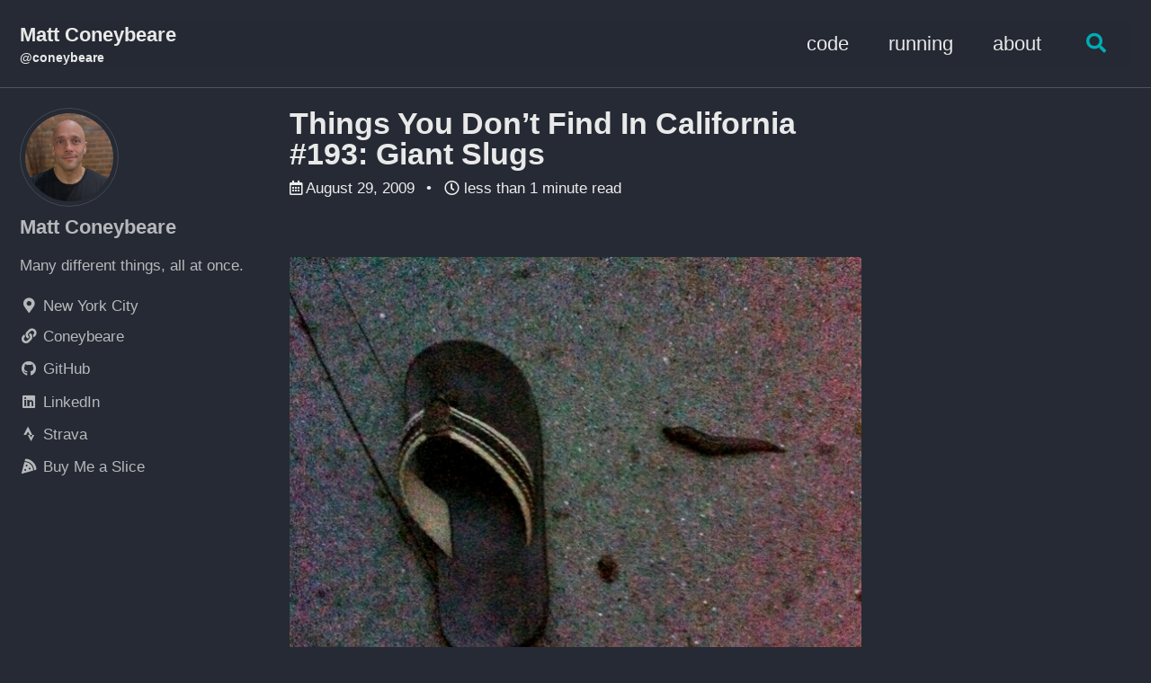

--- FILE ---
content_type: text/html
request_url: https://matt.coneybeare.me/things-you-dont-find-in-california-193-giant/
body_size: 4424
content:
<!doctype html>
<!--
  Minimal Mistakes Jekyll Theme 4.24.0 by Michael Rose
  Copyright 2013-2020 Michael Rose - mademistakes.com | @mmistakes
  Free for personal and commercial use under the MIT license
  https://github.com/mmistakes/minimal-mistakes/blob/master/LICENSE
-->
<html lang="en" class="no-js">
  <head>
    <meta charset="utf-8">

<!-- begin _includes/seo.html --><title>Things You Don’t Find In California #193: Giant Slugs - Matt Coneybeare</title>
<meta name="description" content="Was this page helpful for you? Buy me a slice of 🍕 to say thanks!">


  <meta name="author" content="Matt Coneybeare">
  
  <meta property="article:author" content="Matt Coneybeare">
  


<meta property="og:type" content="article">
<meta property="og:locale" content="en_US">
<meta property="og:site_name" content="Matt Coneybeare">
<meta property="og:title" content="Things You Don’t Find In California #193: Giant Slugs">
<meta property="og:url" content="https://matt.coneybeare.me/things-you-dont-find-in-california-193-giant/">


  <meta property="og:description" content="Was this page helpful for you? Buy me a slice of 🍕 to say thanks!">







  <meta property="article:published_time" content="2009-08-29T00:00:00-04:00">






<link rel="canonical" href="https://matt.coneybeare.me/things-you-dont-find-in-california-193-giant/">




<script type="application/ld+json">
  {
    "@context": "https://schema.org",
    
      "@type": "Person",
      "name": null,
      "url": "https://matt.coneybeare.me/"
    
  }
</script>







<!-- end _includes/seo.html -->



  <link href="/feed.xml" type="application/atom+xml" rel="alternate" title="Matt Coneybeare Feed">


<!-- https://t.co/dKP3o1e -->
<meta name="viewport" content="width=device-width, initial-scale=1.0">

<script>
  document.documentElement.className = document.documentElement.className.replace(/\bno-js\b/g, '') + ' js ';
</script>

<!-- For all browsers -->
<link rel="stylesheet" href="/assets/css/main.css">
<link rel="preload" href="https://cdn.jsdelivr.net/npm/@fortawesome/fontawesome-free@5/css/all.min.css" as="style" onload="this.onload=null;this.rel='stylesheet'">
<noscript><link rel="stylesheet" href="https://cdn.jsdelivr.net/npm/@fortawesome/fontawesome-free@5/css/all.min.css"></noscript>



    <!-- start custom head snippets -->

<!-- insert favicons. use https://realfavicongenerator.net/ -->

<!-- end custom head snippets -->

  </head>

  <body class="layout--single">
    <nav class="skip-links">
  <ul>
    <li><a href="#site-nav" class="screen-reader-shortcut">Skip to primary navigation</a></li>
    <li><a href="#main" class="screen-reader-shortcut">Skip to content</a></li>
    <li><a href="#footer" class="screen-reader-shortcut">Skip to footer</a></li>
  </ul>
</nav>

    <!--[if lt IE 9]>
<div class="notice--danger align-center" style="margin: 0;">You are using an <strong>outdated</strong> browser. Please <a href="https://browsehappy.com/">upgrade your browser</a> to improve your experience.</div>
<![endif]-->

    

<div class="masthead">
  <div class="masthead__inner-wrap">
    <div class="masthead__menu">
      <nav id="site-nav" class="greedy-nav">
        
        <a class="site-title" href="/">
          Matt Coneybeare
          <span class="site-subtitle">@coneybeare</span>
        </a>
        <ul class="visible-links"><li class="masthead__menu-item">
              <a href="/categories/code/">code</a>
            </li><li class="masthead__menu-item">
              <a href="/categories/running/">running</a>
            </li><li class="masthead__menu-item">
              <a href="/about/">about</a>
            </li></ul>
        
        <button class="search__toggle" type="button">
          <span class="visually-hidden">Toggle search</span>
          <i class="fas fa-search"></i>
        </button>
        
        <button class="greedy-nav__toggle hidden" type="button">
          <span class="visually-hidden">Toggle menu</span>
          <div class="navicon"></div>
        </button>
        <ul class="hidden-links hidden"></ul>
      </nav>
    </div>
  </div>
</div>


    <div class="initial-content">
      



<div id="main" role="main">
  
  <div class="sidebar sticky">
  


<div itemscope itemtype="https://schema.org/Person">

  
    <div class="author__avatar">
      
        <img src="https://d9l95gvbz3thr.cloudfront.net/assets/images/matt-coneybeare.jpg" alt="Matt Coneybeare" itemprop="image">
      
    </div>
  

  <div class="author__content">
    
      <h3 class="author__name" itemprop="name">Matt Coneybeare</h3>
    
    
      <div class="author__bio" itemprop="description">
        <p>Many different things, all at once.</p>

      </div>
    
  </div>

  <div class="author__urls-wrapper">
    <button class="btn btn--inverse">Follow</button>
    <ul class="author__urls social-icons">
      
        <li itemprop="homeLocation" itemscope itemtype="https://schema.org/Place">
          <i class="fas fa-fw fa-map-marker-alt" aria-hidden="true"></i> <span itemprop="name">New York City</span>
        </li>
      

      
        
          
            <li><a href="https://matt.coneybeare.me" rel="nofollow noopener noreferrer"><i class="fas fa-fw fa-link" aria-hidden="true"></i><span class="label">Coneybeare</span></a></li>
          
        
          
            <li><a href="https://github.com/coneybeare" rel="nofollow noopener noreferrer"><i class="fab fa-fw fa-github" aria-hidden="true"></i><span class="label">GitHub</span></a></li>
          
        
          
            <li><a href="https://www.linkedin.com/in/coneybeare" rel="nofollow noopener noreferrer"><i class="fab fa-fw fa-linkedin" aria-hidden="true"></i><span class="label">LinkedIn</span></a></li>
          
        
          
            <li><a href="https://www.strava.com/athletes/24284612" rel="nofollow noopener noreferrer"><i class="fab fa-fw fa-strava" aria-hidden="true"></i><span class="label">Strava</span></a></li>
          
        
          
            <li><a href="https://www.buymeacoffee.com/ycXXqdWgHX" rel="nofollow noopener noreferrer"><i class="fas fa-fw fa-pizza-slice" aria-hidden="true"></i><span class="label">Buy Me a Slice</span></a></li>
          
        
      

      

      

      

      

      

      

      

      

      

      

      

      

      

      

      

      

      

      

      

      

      

      

      

      

      <!--
  <li>
    <a href="http://link-to-whatever-social-network.com/user/" itemprop="sameAs" rel="nofollow noopener noreferrer">
      <i class="fas fa-fw" aria-hidden="true"></i> Custom Social Profile Link
    </a>
  </li>
-->
    </ul>
  </div>
</div>

  
  </div>



  <article class="page" itemscope itemtype="https://schema.org/CreativeWork">
    <meta itemprop="headline" content="Things You Don’t Find In California #193: Giant Slugs">
    <meta itemprop="description" content="    Was this page helpful for you? Buy me a slice of 🍕 to say thanks!">
    <meta itemprop="datePublished" content="2009-08-29T00:00:00-04:00">
    

    <div class="page__inner-wrap">
      
        <header>
          <h1 id="page-title" class="page__title" itemprop="headline">Things You Don’t Find In California #193: Giant Slugs
</h1>
          

  <p class="page__meta">
    
      
      <span class="page__meta-date">
        <i class="far fa-calendar-alt" aria-hidden="true"></i>
        
        <time datetime="2009-08-29T00:00:00-04:00">August 29, 2009</time>
      </span>
    

    <span class="page__meta-sep"></span>

    
      
      

      <span class="page__meta-readtime">
        <i class="far fa-clock" aria-hidden="true"></i>
        
          less than 1 minute read
        
      </span>
    
  </p>


        </header>
      

      <section class="page__content" itemprop="text">
        
        
<figure class="">
  <img src="https://d9l95gvbz3thr.cloudfront.net/assets/2009-08-29-things-you-dont-find-in-california-193-giant/IMG_0102-b250279078cc76281d1adde27691d3d28114e90272e8b7907b43df5930ade66c1f3c1223c2500acecabf0123a80513de1436bc489a33abe9c0bd52d7b9773096.jpg"
       alt=""></figure>


<p class="notice--primary">
  Was this page helpful for you? <a href="https://www.buymeacoffee.com/ycXXqdWgHX">Buy me a slice of 🍕</a> to say thanks!
</p>

        
      </section>

      <footer class="page__meta">
        
        


        

  <p class="page__date"><strong><i class="fas fa-fw fa-calendar-alt" aria-hidden="true"></i> Updated:</strong> <time datetime="2009-08-29T00:00:00-04:00">August 29, 2009</time></p>


      </footer>

      <section class="page__share">
  

  <a href="https://twitter.com/intent/tweet?text=Things+You+Don%27t+Find+In+California+%23193%3A+Giant+Slugs%20https%3A%2F%2Fmatt.coneybeare.me%2Fthings-you-dont-find-in-california-193-giant%2F" class="btn btn--twitter" onclick="window.open(this.href, 'window', 'left=20,top=20,width=500,height=500,toolbar=1,resizable=0'); return false;" title="Share on Twitter"><i class="fab fa-fw fa-twitter" aria-hidden="true"></i><span> Twitter</span></a>

  <a href="https://www.facebook.com/sharer/sharer.php?u=https%3A%2F%2Fmatt.coneybeare.me%2Fthings-you-dont-find-in-california-193-giant%2F" class="btn btn--facebook" onclick="window.open(this.href, 'window', 'left=20,top=20,width=500,height=500,toolbar=1,resizable=0'); return false;" title="Share on Facebook"><i class="fab fa-fw fa-facebook" aria-hidden="true"></i><span> Facebook</span></a>

  <a href="https://www.linkedin.com/shareArticle?mini=true&url=https%3A%2F%2Fmatt.coneybeare.me%2Fthings-you-dont-find-in-california-193-giant%2F" class="btn btn--linkedin" onclick="window.open(this.href, 'window', 'left=20,top=20,width=500,height=500,toolbar=1,resizable=0'); return false;" title="Share on LinkedIn"><i class="fab fa-fw fa-linkedin" aria-hidden="true"></i><span> LinkedIn</span></a>
</section>


      
  <nav class="pagination">
    
      <a href="/the-boy-whose-face-scorched-the-sun/" class="pagination--pager" title="“The Boy Whose Face Scorched the Sun”
">Previous</a>
    
    
      <a href="/its-official-i-am-a-new-yorker/" class="pagination--pager" title="It’s Official… I am a New Yorker.
">Next</a>
    
  </nav>

    </div>

    
      <div class="page__comments">
  
  
      <h4 class="page__comments-title">Comments</h4>
      <section id="disqus_thread"></section>
    
</div>

    
  </article>

  
  
    <div class="page__related">
      <h4 class="page__related-title">You May Also Enjoy</h4>
      <div class="grid__wrapper">
        
          



<div class="grid__item">
  <article class="archive__item" itemscope itemtype="https://schema.org/CreativeWork">
    
    <h2 class="archive__item-title no_toc" itemprop="headline">
      
        <a href="/how-to-make-an-html-signature-in-apple-mail-for-macos-ventura-13/" rel="permalink">How to Make an HTML Signature in Apple Mail for macOS Ventura (13)
</a>
      
    </h2>
    

  <p class="page__meta">
    
      
      <span class="page__meta-date">
        <i class="far fa-fw fa-calendar-alt" aria-hidden="true"></i>
        
        <time datetime="2023-03-12T07:29:00-04:00">March 12, 2023</time>
      </span>
    

    <span class="page__meta-sep"></span>

    
      
      

      <span class="page__meta-readtime">
        <i class="far fa-fw fa-clock" aria-hidden="true"></i>
        
          10 minute read
        
      </span>
    
  </p>


    <p class="archive__item-excerpt" itemprop="description">
  Looking for Sonoma instructions?



  There are plenty of tutorials online to create an HTML signature in Apple Mail with older versions of macOS/OS X.
  ...</p>
  </article>
</div>

        
          



<div class="grid__item">
  <article class="archive__item" itemscope itemtype="https://schema.org/CreativeWork">
    
    <h2 class="archive__item-title no_toc" itemprop="headline">
      
        <a href="/how-to-make-an-html-signature-in-apple-mail-for-macos-sonoma-14/" rel="permalink">How to Make an HTML Signature in Apple Mail for macOS Sonoma (14)
</a>
      
    </h2>
    

  <p class="page__meta">
    
      
      <span class="page__meta-date">
        <i class="far fa-fw fa-calendar-alt" aria-hidden="true"></i>
        
        <time datetime="2023-09-26T16:30:00-04:00">September 26, 2023</time>
      </span>
    

    <span class="page__meta-sep"></span>

    
      
      

      <span class="page__meta-readtime">
        <i class="far fa-fw fa-clock" aria-hidden="true"></i>
        
          10 minute read
        
      </span>
    
  </p>


    <p class="archive__item-excerpt" itemprop="description">
  There are plenty of tutorials online to create an HTML signature in Apple Mail with older versions of macOS/OS X.
  You can even find one of my other tuto...</p>
  </article>
</div>

        
          



<div class="grid__item">
  <article class="archive__item" itemscope itemtype="https://schema.org/CreativeWork">
    
    <h2 class="archive__item-title no_toc" itemprop="headline">
      
        <a href="/how-to-make-an-html-signature-in-apple-mail-for-macos-catalina-10-dot-15/" rel="permalink">How to Make an HTML Signature in Apple Mail for macOS Catalina 10.15
</a>
      
    </h2>
    

  <p class="page__meta">
    
      
      <span class="page__meta-date">
        <i class="far fa-fw fa-calendar-alt" aria-hidden="true"></i>
        
        <time datetime="2019-11-16T12:15:00-05:00">November 16, 2019</time>
      </span>
    

    <span class="page__meta-sep"></span>

    
      
      

      <span class="page__meta-readtime">
        <i class="far fa-fw fa-clock" aria-hidden="true"></i>
        
          10 minute read
        
      </span>
    
  </p>


    <p class="archive__item-excerpt" itemprop="description">
  Looking for Sonoma instructions?
  Looking for Ventura instructions?
  Looking for Monterey instructions?
  Looking for Big Sur instructions?



  There a...</p>
  </article>
</div>

        
          



<div class="grid__item">
  <article class="archive__item" itemscope itemtype="https://schema.org/CreativeWork">
    
    <h2 class="archive__item-title no_toc" itemprop="headline">
      
        <a href="/how-to-make-an-html-signature-in-apple-mail-for-mojave-os-x-10-dot-14/" rel="permalink">How to Make an HTML Signature in Apple Mail for macOS Mojave 10.14
</a>
      
    </h2>
    

  <p class="page__meta">
    
      
      <span class="page__meta-date">
        <i class="far fa-fw fa-calendar-alt" aria-hidden="true"></i>
        
        <time datetime="2018-10-06T14:15:00-04:00">October 6, 2018</time>
      </span>
    

    <span class="page__meta-sep"></span>

    
      
      

      <span class="page__meta-readtime">
        <i class="far fa-fw fa-clock" aria-hidden="true"></i>
        
          10 minute read
        
      </span>
    
  </p>


    <p class="archive__item-excerpt" itemprop="description">
  Looking for Sonoma instructions?
  Looking for Ventura instructions?
  Looking for Monterey instructions?
  Looking for Big Sur instructions?
  Looking fo...</p>
  </article>
</div>

        
      </div>
    </div>
  
  
</div>

    </div>

    
      <div class="search-content">
        <div class="search-content__inner-wrap"><form class="search-content__form" onkeydown="return event.key != 'Enter';">
    <label class="sr-only" for="search">
      Enter your search term...
    </label>
    <input type="search" id="search" class="search-input" tabindex="-1" placeholder="Enter your search term..." />
  </form>
  <div id="results" class="results"></div></div>

      </div>
    

    <div id="footer" class="page__footer">
      <footer>
        <!-- start custom footer snippets -->

<!-- end custom footer snippets -->
        <div class="page__footer-follow">
  <ul class="social-icons">
    

    

    
      <li><a href="/feed.xml"><i class="fas fa-fw fa-rss-square" aria-hidden="true"></i> Feed</a></li>
    
  </ul>
</div>

<div class="page__footer-copyright">
  &copy; 2025 Matt Coneybeare, all rights reserved.
  Made with <i class="fas fa-heart"></i> in NYC.
  Powered by <a href="https://www.buymeacoffee.com/ycXXqdWgHX"><i class="fas fa-pizza-slice"></i></a>
</div>

      </footer>
    </div>

    
  <script src="/assets/js/main.min.js"></script>




<script src="/assets/js/lunr/lunr.min.js"></script>
<script src="/assets/js/lunr/lunr-store.js"></script>
<script src="/assets/js/lunr/lunr-en.js"></script>




  <!-- Global site tag (gtag.js) - Google Analytics -->
<script async src="https://www.googletagmanager.com/gtag/js?id=UA-39045931-1"></script>
<script>
  window.dataLayer = window.dataLayer || [];
  function gtag(){dataLayer.push(arguments);}
  gtag('js', new Date());

  gtag('config', 'UA-39045931-1', { 'anonymize_ip': false});
</script>






    
<script>
  var disqus_config = function () {
    this.page.url = "https://matt.coneybeare.me/things-you-dont-find-in-california-193-giant/";
    this.page.identifier = "things-you-dont-find-in-california-193-giant";
  };
  (function () { /* DON'T EDIT BELOW THIS LINE */
    var d = document,
      s = d.createElement('script');
    s.src = 'https://coneybeare.disqus.com/embed.js';
    s.setAttribute('data-timestamp', + new Date());
    (d.head || d.body).appendChild(s);
  })();
</script>
<noscript>Please enable JavaScript to view the
  <a href="https://disqus.com/?ref_noscript">comments powered by Disqus.</a>
</noscript>


  





  </body>
</html>


--- FILE ---
content_type: text/javascript
request_url: https://matt.coneybeare.me/assets/js/lunr/lunr-store.js
body_size: 921466
content:
var store = [{
        "title": "coneybeare.com?",
        "excerpt":"So I noticed the other day that the domain name coneybeare.com was about to expire. I went to the site and it looks like the people who run it aren't on top of current events so I placed a bid on it, hoping to get my name. What better use of the site than to put my blog on it. So here it is, the first post. Lets break a champagne bottle on the side of my monitor.     Was this page helpful for you? Buy me a slice of 🍕 to say thanks!   ","categories": [],
        "tags": [],
        "url": "/coneybearecom/",
        "teaser": null
      },{
        "title": "Second Best",
        "excerpt":"It seems that I underestimated the people at www.coneybeare.com. They just paid for registration on that site until 2012! So it looks like I am going to have to settle with www.coneybeare.net for the time being. I don't really mind... I'm not a company yet... but coneybeare.com seemes to roll of the tounge better...     Was this page helpful for you? Buy me a slice of 🍕 to say thanks!   ","categories": [],
        "tags": [],
        "url": "/second-best/",
        "teaser": null
      },{
        "title": "Injured Friend",
        "excerpt":"I just learned that a really good friend of mine has broken both of his legs. I guess he was playing soccer and spun around at the wrong moment as the ball took his legs out from under him. Luckily there were medics on hand and he was fixed up pretty quick. Not only are his legs good again but the doctors were able to change his skin color... Check out the pics...  Before - (view with caution) After     Was this page helpful for you? Buy me a slice of 🍕 to say thanks!   ","categories": [],
        "tags": [],
        "url": "/injured-friend-0/",
        "teaser": null
      },{
        "title": "San Francisco",
        "excerpt":"  I love the bay area! This shot was taken from the top of Coit Tower in San Francisco. One day, I too will own a 300 sq. ft apartment here in the city... (sigh)     Was this page helpful for you? Buy me a slice of 🍕 to say thanks!   ","categories": [],
        "tags": [],
        "url": "/san-francisco-203/",
        "teaser": null
      },{
        "title": "Missing H",
        "excerpt":"  So I was typing away te oter day and I ad noticed tat my key was not attaced te way it sould be. I ad attempted to use adesive to attac te key again but it was not appening. opefully, I can get a replacement key as soon as umanly possible!     Was this page helpful for you? Buy me a slice of 🍕 to say thanks!   ","categories": [],
        "tags": [],
        "url": "/missing-h-0/",
        "teaser": null
      },{
        "title": "Whisper",
        "excerpt":"!vb:gv,5488743538079637922,1!     Was this page helpful for you? Buy me a slice of 🍕 to say thanks!   ","categories": [],
        "tags": [],
        "url": "/whisper-4/",
        "teaser": null
      },{
        "title": "Berkeley",
        "excerpt":"       This is just how I feel right now! This semester I am taking 16 technical course and I am having a hard time keeping up. I learned my lesson though... the next few semesters I am only going to take 3 tough courses and one cake-walk course. I have to try and finish up this semester strong though, and not let my GPA drop too much. Ok... Enough venting for now.       Was this page helpful for you? Buy me a slice of 🍕 to say thanks!   ","categories": [],
        "tags": [],
        "url": "/berkeley-45/",
        "teaser": null
      },{
        "title": "25 Years Old",
        "excerpt":"    So I had my 25th birtday this weekend and I feel old. I can now get cheaper insurance for my scooter and rent cars at all rental agencies! The next birthday I have to look forward to is 55 when I can use the senior menu at Denny's. As I get older it seems that my forehead is growing too, obvious signs of a Berkeley education. Thanks to all my friends who came out to Cha Am (Thai) for dinner and stuck around afterwards partying! Thanks to Tom for planning it and getting everybody full on cake and champagne. It's getting late... since I'm old now I have to start going to bed at 8 PM and I'm way past my bedtime...      Was this page helpful for you? Buy me a slice of 🍕 to say thanks!   ","categories": [],
        "tags": [],
        "url": "/25-years-old-0/",
        "teaser": null
      },{
        "title": "Physics 7B Lab Days are really interesting",
        "excerpt":"    In this lab we explored the motion of a charged particle in a uniform magnetic field. First we heated up a cathode held at low voltage and set up an anode held at high voltage a few centimeters away. This causes electrons to accelerate from the cathode to the anode. most electrons are stopped by the anode but a small hole allows a stream to escape.                Since Human eyes cannot see electrons, we encase the whole apparatus in a bulb filled with helium. When the gas molecules are struck by the electrons, they emit a radiant blue color, shown in the picture. The blue is not the electrons themselves but an illuminated path of where they were.                To produce a uniform magnetic field, we place 2 large circular coils of wire (Heimholtz coils) around the bulb. Without going into too much detail, this creates a uniform field through the middle of the bulb. When turned on, the magnetic field created affects the path of the electrons by the \"left hand rule\", that is, if you point your fingers of your left hand in the direction of the initial path of the electrons, and align the top of your hand with the magnetic field, your perpendicular thumb will be pointing in the direction of the force. Since the electrons are shooting out from the bottom right of the pic, and the magnetic field is pointed somewhat towards the camera, the force felt by the electrons is up.                The electron path then follows typical Newtonian physics (F=ma=m*v^2/r) and forms a circle. What is the point? We were able to see how magnetic fields and current running through solenoids can affect trajectories of charged particles. Also... it just looks cool.       Was this page helpful for you? Buy me a slice of 🍕 to say thanks!   ","categories": [],
        "tags": [],
        "url": "/physics-7b-lab-days-are-really-interesting-0/",
        "teaser": null
      },{
        "title": "Distractions",
        "excerpt":"   117402332 117482160 117401957   I have had a tough time studying at home lately, mainly because of some intense XBOX action. Until Tom and Mike finish Halo 2, I am going to find other places to get stuff done. Luckily, after exploring Soda Hall for a little bit, I found this hidden room on the second floor. I call it my cave. The room is perfect: Large enough to feel comfortable, well-lit, freezing cold, and nobody knows it exists. I could probably live in there if it weren't for the janitor coming in each evening to empty the trash. When I go there it is so easy for me to study and recently my grades have reflected that... So this week, I plan on locking myself up in the cave as much as possible because I have 2 midterms, a computer-science project due and the normal homework load all in the beginning of the week after spring break. To the bat-cave!     Was this page helpful for you? Buy me a slice of 🍕 to say thanks!   ","categories": [],
        "tags": [],
        "url": "/distractions-8/",
        "teaser": null
      },{
        "title": "How to prove 0 = 1",
        "excerpt":"The building I live in has tons of Graffiti on the walls of the hallways and common spaces. The graffiti, however, is not the usual type. Only in a place like Berkeley will you find Niche exerpts and math graffiti. Yes I said math graffiti.  On almost every bathroom stall in the Math Building (Evans Hall), you will find . For those of you who haven't been in a math class recently, that evaluates to 69. In my house, there is a particular piece of math graffiti I enjoy. It is a way to prove 0 = 1. I'm not very good at using LaTeX but here is my attempt.   (Here is the original graffiti)     Was this page helpful for you? Buy me a slice of 🍕 to say thanks!   ","categories": [],
        "tags": [],
        "url": "/how-to-prove-0-1-0/",
        "teaser": null
      },{
        "title": "Poker Blues",
        "excerpt":"I was planning on going to bed early last night and go to Tahoe to snowboard today. That didn't happen. I was enticed into a late-night game of poker here at CZ. The game started off with a bang! In my first hand I got :Ks:Kc and a King came up on the flop. I doubled my money.   Not much action for awhile until I left the table to get some food and had Mike take my place for 1 hand. He got :Qs:Tc and then the monster flop hit... :Ad:Qh:Qd. Mike bet 1 dollar (this is the point when I came back to the table and not knowing what Mike had, started freaking out!) I went to look at the cards, but held back, trusting that Mike knew what he was doing. There were 2 callers. Next Card: :Js. I couldn't believe when Mike bet 2 dollars on this one (I still didn't know what he had, but it was a smart move. He was trying to push out anybody looking for a straight.) The same two called again. Now I am worried becasue there are some pretty good cards out on the table and for all I knew, Mike was bluffing. On the river: :Kh. There was a bet of 3 dollars... a fold... Mikes turn. At this point I demanded to see the cards, so afraid that Mike was going to lose all my money to a straight. Then I caught a glimpse of his 10 and knew we had it. Mike only called the 3 Dollars, but the hand was still monster. I think the other guy had :5h:5d and was trying to Bluff. I nearly doubled up again in that hand.   Like a true addict, I didn't know when to leave. I played until the end of the game winning a few, losing a few, keeping my chip stack relatively constant. Then there were the last 2 hands. I played by the book on both and lost hard. All of my money. The first was :Ah:Ad. Raised pre-flop. Check-bet hard until losing on the river to a low straight. The guy was calling with a pair of queen and a five and caught a Q, 6, 8, 9, and 7 on the table. I lost about 10 bucks trying to get this guy to fold. Next hand: :As:Ks. Had to raise 2 dollars pre-flop. I wasn't going to let this one get away. One guy called. Flop gave me nothing a Jack, 2 other low cards, I can't remember. I bet 2 bucks and was called. Next card, another low card. I bet strong again, 4 bucks, was called. I was now trapped. I knew the guy didn't have much but then again, neither did I. Next card didn't help either of us. I went all in, one final attempt. I was called and beaten by a pair of Jacks. I think the only reason this guy was calling is because he was so drunk and didn't realize what was at stake. Regardless, I had fun but blew about 20 bucks in the last 2 hands. Maybe, I'll go get a poker book or something....     Was this page helpful for you? Buy me a slice of 🍕 to say thanks!   ","categories": [],
        "tags": [],
        "url": "/poker-blues-0/",
        "teaser": null
      },{
        "title": "Snowboarding @ Alpine Meadows",
        "excerpt":"    119191468119192192119204846119192866119193089    My alarm went off this morning at 4:45 am and since it is spring break, this could only mean one thing... Snowboarding. So I jumped out of bed and got ready for what would turn out to be an amazing day. I got some great pics of Berkeley and the bay area from the car on the way to Tahoe. Vince, Kim and I decided to go to Alpine Meadows. The place was empty and conditions were not too bad. In the morning, the three of us hit crazy blues with no problem, carving down the hill into the groomed snow like a knife in butter. Vince and I realized today that we are no longer noobs. The afternoon snow wasn't the best because the sun came out for about 2 hours, made everything slushy, then the storm came, making it all icy. We still had good runs though. Overall we did about 25 runs on the blue runs, both on the front and backside of the mountain. Today was my first time experimenting in the terrain park too. There was this one rail I kept hitting perfectly all day so I decided to have Vince take a picture of me looking like a pro. Of course, the only time I bailed on the rail was when Vince took the picture so I put it up because I think it's pretty funny to see me bounce! It is a snowboarding tradition, at least for us, to go to In-n-Out on the way back from Tahoe. This always presents me witha problem... being vegetarian and all. I can get something though: Grilled Cheese, Animal Style, Whole Grilled, Extra Toast, Well Fries and a Chocolate Shake... Almost as good as the meat version.     Was this page helpful for you? Buy me a slice of 🍕 to say thanks!   ","categories": [],
        "tags": [],
        "url": "/snowboarding-alpine-meadows-0/",
        "teaser": null
      },{
        "title": "I Love the Bay Area",
        "excerpt":"    120089993120090453120090829120092180117402175    It didn't really rain that hard today... it was just wet out. So it was a good day to take the scooter up the hill with Shannon and look out at the beautiful San Francisco Bay. We went up to the parking lot of the Lawrence Labs and took in the view. The scooter was pretty fun to ride today... the two nuts that connect the muffler to the engine fell off and now I have an exhaust leak, making my little scooter sound like a monster Harley!     Was this page helpful for you? Buy me a slice of 🍕 to say thanks!   ","categories": [],
        "tags": [],
        "url": "/i-love-the-bay-area-0/",
        "teaser": null
      },{
        "title": "I'm going to give it another go...",
        "excerpt":"121360936 121360775  Everybody knows I am a musician at heart. It is the only thing I've felt really passionate about in the past few years. Five years ago, I left Berkeley to do the rock-star thing but was misguided into a rock-band that was stuck in the Coachella Valley. Only now have I recognized my true calling... To be a solo artist. I am going to grow my hair out like the days of old and leave Berkeley again to pursue my dream... this time, in a better city. San Francisco will treat my music life much better than Southern California did and with several gigs already lined up, it seems that I already have a stong following brewing. Here is a link to my new Artists Webpage.     Was this page helpful for you? Buy me a slice of 🍕 to say thanks!   ","categories": [],
        "tags": [],
        "url": "/im-going-to-give-it-another-go-0/",
        "teaser": null
      },{
        "title": "Spyware Makers Nailed on Criminal Charges in California",
        "excerpt":"Finally!  It is the first criminal spyware case filed in the state of California. The charges include conspiracy, 24 violations of unauthorized access to computers and four counts of false advertising. If found guilty, the penalties could include up to 25 years in prison and fines of up to $170,000. read more | digg story     Was this page helpful for you? Buy me a slice of 🍕 to say thanks!   ","categories": [],
        "tags": [],
        "url": "/spyware-makers-nailed-on-criminal-charges-in/",
        "teaser": null
      },{
        "title": "Worst Day of the Year!",
        "excerpt":"There are only 2 days I hate out of the 365.25:     Valentines Day:      Why do people need a special day to show the one they love that they are loved. Furthermore, the other-half who don't have Valentines just get depressed.    The First Sunday in April      I really dislike thiefs, especially ones who steal of an hour of my life while I sleep.      Was this page helpful for you? Buy me a slice of 🍕 to say thanks!   ","categories": [],
        "tags": [],
        "url": "/worst-day-of-the-year-0/",
        "teaser": null
      },{
        "title": "Ethiopian Dinner",
        "excerpt":"    123113458123113521123113792  Last night I went to this small Ethiopian restaurant in Oakland with Shannon and Mottman. This was my first time eating Ethiopian and I was totally suprised by how good it was. Instead of using forks, knives etc... you use this really stretchy bread called injera and scoop up your food off of a big platter. We got the vegetarian platter and it was delicious! The bread tastes a little like sour-dough but feels like rubber and is really good. I think they must use alot of gluten in it to get it that way. It is flat like a pancake and a perfect utensil for scooping goodness off of a plate. Ethipian Honey Wine is a must if you go! So I have a midterm in 1 hour and 12 minutes that I am really stressed about. I have been studying for this Physics exam for the past few days and I have crammed as much info as I can in the past 3 hours. I can't wait for it to be over. I don't see myself doing very well on it but I have high expectations. I'll let you know... My beard is filling in nicely; However, I don't know how long I will keep it because it is very itchy. I have received many compliments though and I like how it makes me look very scholarly. Maybe another week or two...     Was this page helpful for you? Buy me a slice of 🍕 to say thanks!   ","categories": [],
        "tags": [],
        "url": "/ethiopian-dinner-0/",
        "teaser": null
      },{
        "title": "I've had better days...",
        "excerpt":"123633224 123633199 123633026  I am relieved that my test is over... but that is the only good positive feeling I have regarding the test! Maybe I shouldn't have made Physics 7B my backburner class, but it is the only class not pertinent to my intended major so I've let it slip a little. Is there any shame in switching the grading to pass / not pass this late in the semester? I feel that if I don't, this course could ruin my GPA ==> ruining my chances of getting into my major ==> ruining my chances of graduating with the degree I want ==> ruining my chance of getting a job I like ==> ruining my chance of being happy in general! A lot of weight on this one test! Besides the test, my day was pretty bad. After studying with Renata this evening, I took her home on the scooter and decided to cut through campus to save time. I have been through campus before, but this time, a Berkeley Police officer saw me travel through sproul plaza (motorized vehicles are not allowed on campus outside of the 1 or 2 small roads we have. In the picture, the black box is pretty much where I'm not allowed to go and the red line is where I went). I was puilled over right on the corner of Telegraph and Bancroft. So here is the deal. I got a parking ticket 3 years ago that I forgot about so last week, when I went to renew my license, I had to pay over 400 dollars to clear it up. Unfortunatly, DMV did not clear it from my record yet so the cop busted me for an expired license and no plates. He also confiscated my expired license. I'm a little lucky because he could have got me for much more! I don't have my plates up yet, I didn't have my paperwork (the glovebox gets wet in the rain so I don't keep it there) and I was going through campus. Good ol' Mikey had to come bail me out with his Class M license or they would have impounded my scooter. So about a week after clearing up my record, I get a new ticket! Maybe I'm having a bad Karma week or something....     Was this page helpful for you? Buy me a slice of 🍕 to say thanks!   ","categories": [],
        "tags": [],
        "url": "/ive-had-better-days-0/",
        "teaser": null
      },{
        "title": "Sunshine!",
        "excerpt":"size/m/124115975      Sunshine? In Berkeley? That's unheard of! What a beautiful day today was!       Was this page helpful for you? Buy me a slice of 🍕 to say thanks!   ","categories": [],
        "tags": [],
        "url": "/sunshine-93/",
        "teaser": null
      },{
        "title": "\"Major\" Problems",
        "excerpt":"Last week was one of those weeks... The midterm (the single lowest grade I have received... ever) and the scooter incident... and then on Friday, the sh*t hit the fan! I decided to pay a visit to my undergraduate advisor in the computer science department to see how I was progressing in my attemp to transfer into the computer science major. We talked for a bit about planned courses, GPA yada-yada-yada... she pulls up my transcript... looks amazed... then tells me \"There is no way you can get into computer science\".  While I was in Palm Springs, doin the rock-star thing, I took a few courses just for me such as Intro to Photoshop, Intro to Music, Unlocking Word and Excel... Courses that were not transferable to Berkeley. After coming back to Berkeley and submitting my COD transcript, I thought Berkeley would only add the courses that would count towards my major. Turns out I was wrong. Any courses taken between 2 Berkeley semesters count towards my total unit count, no matter whether they help my major or not. This puts my unit count well over the maximum allowed units that the computer science major allows people to transfer in with.  I spent all weekend researching ways to appeal or try to get around this, found a few promising methods but nothing. I find it hard to believe that a institution created for the sole purpose of educating would penalize an individual for acquiring additional education, especially when the education was received elsewhere. As much as the system is flawed, it is my fault. These rules have been in effect for a long time and I did not do my research thoroughly. I was on the phone and running around from building to building today following these leads but everyone is pretty strict on this... so...  I am excited about my new major: Cognitive Science. I am going to concentrate on Computational Modeling which is as close to Computer Science as I am going to get with a major at Berkeley. Because the majors are pretty similar, I can get a Computer Science minor with only 3 additional upper-division courses. How is this going to affect my future plans? I don't think it will change too much. I still want to work for Apple or Google, and this way, I might not be \"just\" a programmer. With more breadth, perhaps these companies will see me as more of an asset, and not as a grunt programmer. Cognitive Science is one of the newest, up-and-coming majors and I'm going to put my best foot forward... out of whatever feet I have left!      Was this page helpful for you? Buy me a slice of 🍕 to say thanks!   ","categories": [],
        "tags": [],
        "url": "/major-problems-1/",
        "teaser": null
      },{
        "title": "Week in Review",
        "excerpt":"129108142129634157129633397127328963127328901       This last week treated me pretty well... I wanted to try and change the grading option of my Physics class to Pass / Not Pass but it was way past the deadline to do so. P/NP is a grading choice that encourages students to take more challenging courses because if you don't pass the course, it is not weighted into your GPA. Since I am now a Cognitive Science major, my Physics class is not needed for my degree and I want to change it to P/NP so it won't bring down my GPA when I fail it.       I set up an appointment with the dean, told him my situation and with a little persuasion, was able to get my class changed, even though it was over the deadline. Now I can focus entirely on the classes that matter for my major, and be okay with a NP grade if I were to get one. Woo-Hoo!       My friend Lexa runs this student association that protests the use of Sweatshops and unfair labor in the making of Cal apparel. She holds naked protest every month or so and scheduled on last week in front of California Hall. Unfortunately, it was pouring that day so most did not get naked. The message still got across though as Lexa and her committed group did a sit-in in the Chancellors office and all got arrested. I really respect her and envy her activism. I wish I was more motivated to get arrested for a good cause. There was also some other really big protest going through campus one of the days. I didn't pay too much attention but snapped a photo anyway. Crazy Berkeley.       I was sick for most of the weekend and feeling a little lonely so I went out and bought some fish. It has been a few days and I am trying to look for personalities to help in naming them... but they are just goldfish. I am open for suggestions.       On Saturday, I went to the 20th Annual Indus Culture Show on Campus and was blown away by the performers. Usually in a three hour event, I am pretty bored but this show had about 12 different acts, all representing different cultural dances and music from South Asian Culture. My favorite was the musical group with 2 sets of Tabla drums, 2 violins, and a sitar. By no means am I an expert on Indian music, but this group blew me away! I have always been intersted in the sitar... maybe I'll look into exploring it.       I also shaved my beard... it was getting too itchy/hot.       Was this page helpful for you? Buy me a slice of 🍕 to say thanks!   ","categories": [],
        "tags": [],
        "url": "/week-in-review-12/",
        "teaser": null
      },{
        "title": "2 Holes, Tool and Chowder",
        "excerpt":"133935069133934721133933844134021008133931846   I now have 12 holes in my body that my mother did not give me. Jordana, Ida, Aurelie, Linsey and I went down to Zebra on Friday and a few of us got some new additions in the body jewelery dept. My latest, another orbital on my right ear, is healing pretty fast As soon as it is well enough to sleep on, I will get the matching one on the other side. Over the past few years I have been into this anal \"symmetrical\" thing so I feel very unbalanced right now. Eventually, I want to have a row of orbitals down both ears. I think I like them the best because they are barely noticeable from the front but striking from a profile view. They are also a fairly uncommon piercing.       Being a member of \"The Collective Unconscious\", (the official TOOL fanclub) I was privy to some inside information about some small venue shows Tool is playing in the next few weeks. There is a small venue in Oakland that only seats 3000 people and I needed tickets! I convinced a few friends to spend the night with me in a Beautifull Emeryville Strip Mall to be first in line for tickets when ticketmaster opened up. Unfortunately, we are all a bunch of slackers and decided that we would go at 5:00 in the morning instead. Ourlaziness landed our group second in line... there are some major tool fans out there. At 10 the show sold out in 36 seconds! The first four in line got tickets (2 ticket maximum) and the rest waited patiently for released tickets due to bounced credit-cards. Overall, only 11 people in the 40+ line got tickets to the show. Almost immediately after 10, tickets went on Ebay. Originally $66, most are selling for over $300 with some over $400! I bought 2 extra tickets that everybody is hounding me for, but I can't pass up this opportunity. I am going to put them up on Ebay to help my \"Starving Student in Europe Fund\" for this summer. So not only will I get to see one of the best shows in history, I will be able to make some money at the same time! Tool usually sells out stadiums and they are going to be playing in a 3000 seat club! It will be amazing to see them so close after the madness I have to go through at Coachella Fest. Maybe I'll get to meet them or get my new Tool CD signed (album drops on May 2nd)       I had an amazing weekend, not only because of the tickets and piercing, but also because my friend Jordana came up from P-Town to come to Cal Day. Jordana is moving to Berkeley and going to school next year and she wanted to come up and see what it was like. I did my best to keep her out of trouble... ;) We spent some time touring campus, Telegraph, Shattuck and the rest of Berkeley on Friday. Now that my scooter is legal again and my license is valid, I took her around town so she could get her bearings down. That night, her friend Ida joined us, along with Aurelie and Linsey, and we got some dinner and watched movies. As a representative of the collegiate community, I felt it was my obligation to introduce them to \"Robot Chicken\", \"Ali G\", and of course \"Animal House\". They took off and I got 3 hours sleep before going down to ticketmaster.       Saturday, I slept for most of they day while Jordana did the Cal Day thing, but we met up later to head on out to the city. We made it on down to Fisherman's Wharf and I couldn't resist... I had to have a clam chowder bread bowl. This is the second time I have had tiny amounts of fish since I became vegetarian and felt a little guilty, but oh well - it was worth it! We spent some time walking around the city then came back to the Berkeley for the Casa Zimbabwe \"Open Mic Night\". We had a lot of fun hanging out together... I am glad she decided enthusiatically on Cal.       Was this page helpful for you? Buy me a slice of 🍕 to say thanks!   ","categories": [],
        "tags": [],
        "url": "/2-holes-tool-and-chowder-0/",
        "teaser": null
      },{
        "title": "Good News!",
        "excerpt":"It turns out that the infallible Office of Undergraduate Admissions has overcredited my transfer units from COD by 15 units! It really angers me that I had brought this up before and they swore they were correct and made me feel like an idiot for bringing it up and wasting thier time. I went and saw a counselor because something still wasn't sitting right with me and they told me to go over there and raise hell until I got them off. I happily obliged.       Now I am under the unit cap (barely) to get into Computer Science! Woo-Hoo! The only thing I have to do is try to keep my technical GPA over 3.35 - Not an easy feat, but at least I have a good chance of admittance now. I was getting pretty excited about Cognitive Science with a Computer Science Minor and I still have until the end of summer to decide which one I want to do. At least I have 2 paths to choose from now instead of being rejected from everywhere, pushing me towards Cog Sci. Gotta go and hit the books and keep up my technical GPA!       Was this page helpful for you? Buy me a slice of 🍕 to say thanks!   ","categories": [],
        "tags": [],
        "url": "/good-news-141/",
        "teaser": null
      },{
        "title": "Naan and Poker",
        "excerpt":"135816351135816523135816695     Yesterday I convinced my friend Linsey to ditch her class (believe me, it wasn't that hard) and go out to get some Naan N' Curry! I have really been craving Indian Food since I saw the Indus Culture show a few weekends back. The garlic Naan hit the spot! I also tried Palak Paneer (sp?) which is a spinach and cheese dish that was so good! Linsey didn't feel like Indian so she went to Smart Alecs and got a salad and some cornbread (which I ate; btw, Smart Alecs has the BEST cornbread). We walked around Telegraph for a little, did a little shopping and had a good time. I picked up a shorter barbell for my tounge so I wouldn't bite down on it anymore, picked up an interesting doll as a gift for somebody special, some incense and got some free books from the Library Reserve thingy they have by Chesse N' Stuff. I found three 1st edition textbooks for some of my computer classes so I had to get them. I figure... if a lawyer has a bookshelf of tons of Law Books he/she never reads, maybe I should have a bunch of Computer Science books on hand. I am starting my collection.       Tonight I held my first Texas Hold Em Tounament. We had 16 players total and charged 20 dollars a game. There were significant prizes for the top 4 players. I played well but went out at the hand of a really aggressive player who burned me! I had :Kh, :Jh called a small raise before the flop. He called as well. Flop came :Ks, :8h :5c and he bet a little, I raised, he reraised, and all of a sudden I was pot commited. It ended up an all in situation and my top pair did not beat his :8c :5d... I still can't believe he called a raise before the flop. Oh well, sh*t happens. I'm still way up in earnings so I can't get mad. Though it does kinda suck that I went out first in my own tournament.       The pics above don't really mean anything, no interesting stories (sorry) but I thought they were cool pics...       Was this page helpful for you? Buy me a slice of 🍕 to say thanks!   ","categories": [],
        "tags": [],
        "url": "/naan-and-poker-0/",
        "teaser": null
      },{
        "title": "What is wrong with people?",
        "excerpt":"Am I crazy, or is it impossible to do something nice for somebody without them thinking you want something? I sent flowers anonymously to this girl I know (not roses or anything, just plain purple flowers) to make her feel special and also sent her a little email-hint that it was me the next day. She replies without saying thank you, and accusing me of thinking that we are \"together\". Get over yourself.     Was this page helpful for you? Buy me a slice of 🍕 to say thanks!   ","categories": [],
        "tags": [],
        "url": "/what-is-wrong-with-people-5/",
        "teaser": null
      },{
        "title": "The Battle of Coachella Fest 2006",
        "excerpt":"   138710082138709739138712505138713507138714155       138659625138661977138677401138672371138843712   More Pics from Coachella Fest 2006!    Short Vids from Coachella Fest 2006!   After finally getting a ticket to the show, My good friend Levi and I headed out to Fest. Tool was the only band I \"needed\" to see, but a few others also caught my eye - Coheed and Cambria, Yeah Yeah Yeahs, Editors... and I'll admit it... I wanted to see at least one song of Madonna. Levi and I got there at about 8 and I was really bummed as we were parking and I heard the Yeah Yeah Yeahs on stage playing \"Maps\". By the time we got in they were just finishing up. We then cought the last few songs of the Editors, the first song of Madonna, and the first three songs of Coheed and Cambria. It would have been nice to see more of the other bands but our mission for the evening was clear form the start: Get up front for tool.      With over 100,000 people walking about, the sun going down, and the cell lines all tied up, it was impossible to meet up with some of my other friends who went earlier in the day. Levi and I did manage to meet up with our friends Brian and Will though and I am really glad we did. Both of these guys are big a**holes when they want to be so it was nice to have them leading our mini-train to the front of the stage. They got the most dense crowd I have ever seen to part for us all the way up to about 50 feet back from the stage. We got into position for our big surge while Massive Attack was finishing up thier set. As soon as they left the stage, the battle started.      While everybody was still applauding for Massive Attack we ducked through armpits and edged in shoulders, worming our way to the front. Some point during this first push I lost my sandals... no time to worry though, I had to keep going. Man down! Will couldn't take it and backed off; I never saw him again. Being slighty shorter and stronger than much of the crowd, I took the lead during this second push. Levi had a firm grip on my backpack and Brian had Levi's shirt and we started to get really close - 1 inch at a time. With over 100,000 people, even the safest estimate would give at least 5000 die-hard fans like me... all trying to get into the same size area as an end-zone in Little-league football. It was getting pretty intense. We lost Brian at some point near the front, maybe 20 feet out but it was too late to worry about him - every man for himself. I am very surprised Levi was able to hang on and stay close. We kept pushing and eventually reached the super-die-hard fans, the ones that had been waiting in the front of the stage since the morning. We kept trying to push forward but we had gone as far as we could go.      For those of you who have never experienced something like this, let me try and express the magnitude of the situation. There is absolutely NO room to move your appendages. No room to move anything. If you were lucky, you remembered to keep one hand up to help swim through the crowd. If not, you probably didn't make it very far. 100,000 people are at your backs relentlessly pushing you forward into a solid fence. People die like this. As the pressure continues to increase, your breathing room decreases - literally. If you exhale too deep, the area that is created in your torso will be swallowed up by the crowd, giving you no further breathing room at all. The testoterone driven crowd behind you, frusterated by not being closer, push so hard from the back and sides, but with no room to move, the pile just leans. I was standing at a 45 degree angle for a good deal of the time, flowing this way and that in the sea of people like I was caught in a ocean current. I had survived so far on adrenaline and luck and made it up to the front. It wasn't the very, very front, but you don't want to be there because you have a severe risk of major injury as the fence does not flow with the crowd like a person does.      Now the waiting. I had to endure pressure for about half-an-hour before Tool hit the stage. I had to hold my position 10 feet from the stage (including the buffer space!) for as long as I could. Tool finally came out and it was awe inspiring. I was able to see them up close and personal, amongst 100,000 other fans. I felt elite, like a navy-seal or someting for being so close. Levi and I stayed up there for 3 Tool songs and then made security pull us out of the front. I wanted to stay up there but my feet couldn't take it anymore... they were thrashed! I tried to take some photos up front as I was on the way out of the pit but they all came out pretty blurred. I have my memories at least.      The rest of the show was great, seen from a good position (crowded, but manageable) right in the middle by the sound booth. Here we were able to relax and enjoy the remaining 8 songs they played. I can't wait until Thursday when I will only have to deal with about 1500 people at my back instead of 100,000!        Was this page helpful for you? Buy me a slice of 🍕 to say thanks!   ","categories": [],
        "tags": [],
        "url": "/the-battle-of-coachella-fest-2006-0/",
        "teaser": null
      },{
        "title": "Meat Again?",
        "excerpt":"Last week I decided to be a pescatarian from here on out. I couldn't resist Sushi and Clam Chowder. But this little cave-in definately affected my will-power as this weekend, in a drunken stupor, had a bacon-cheeseburger from Wendy's! Talk about going out with style! I wish In-N-Out was open at 4 am where drunk vegetarians can be driven and eat meat for the first time in 3 months, instead of cheap Wendy's! I haven't had any since the \"incident\", but have definitely had stronger cravings... lets see if I can hold out.     Was this page helpful for you? Buy me a slice of 🍕 to say thanks!   ","categories": [],
        "tags": [],
        "url": "/meat-again-0/",
        "teaser": null
      },{
        "title": "5:30 AM!",
        "excerpt":"140186506140186284140186072140186759140187195   I was awoken by a really loud alarm this morning and a loud knock on the door. I was going to stay in bed and shrug it off, but I remembered the fire-alarm test already happened this semester so I opened the door to see what was going on. Somebody told me that there actually was a fire so after throwing on pants and debating whether taking my laptop and Tool tickets was necessary, I reluctantly went out into the morning air. It turns out the building connected to ours had an extension cord wrapped around a couch leg that cought on fire. Three fire-trucks showed up (despite the fact that only one fire extinguisher was used) and we had to wait 1/2 hour before going back. I happened to have my camera in my pants from the night before so I snapped some shots. It wasn't too bad, but it messed up my sleep schedule and I was forced to miss my first two classes. Its ok though, with classes ending on Tuesday, there is not much material left to learn. After the Tool concert, I am going into super-study-mode until my last final on the 17th.      Oh yeah... Tom and I found out that my goldfish (Crack, Snapple and Pot) cannot sense when a laser is being pointed at them so it is pretty entertaining to shine it on them and watch them glow like christmas lights.       Was this page helpful for you? Buy me a slice of 🍕 to say thanks!   ","categories": [],
        "tags": [],
        "url": "/530-am-3/",
        "teaser": null
      },{
        "title": "Telegraph and Sushi",
        "excerpt":"   142577481142577008142576411142575999142578012  This was a good weekend for me. I studied all day yesterday and today, catching up on my math and reviewing for my final. I am excited yet sad as there are only 2 days of classes left and although I look forward to taking a break from school, the year went by so fast. I won't have much time to be sad though because I think it will be impossible to mope while touring around Europe!      Yesterday, Virgilio, Tom, Di, Kim and I walked down Telegraph to Alasaka, a great Japanese restaurant and had some excellent sushi. I forgot how much I loved sushi so it was like a party for my taste buds as I ate my hamachi with ponzu.      I took a break from studying today and watched a few episodes of my new series, the Sopranos (ok, new to me). Tom, Di and I started watching Sopranos a few weeks back, from the first episode. We are now hooked and are in the middle of season 2. So until \"Curb Your Enthusiasm\" comes back on the air, I have a new show.       Really good street musician on Telegraph - [download]      Was this page helpful for you? Buy me a slice of 🍕 to say thanks!   ","categories": [],
        "tags": [],
        "url": "/telegraph-and-sushi-0/",
        "teaser": null
      },{
        "title": "Last Day of Classes",
        "excerpt":"It is a bittersweet feeling... the school year went by so fast.     Was this page helpful for you? Buy me a slice of 🍕 to say thanks!   ","categories": [],
        "tags": [],
        "url": "/last-day-of-classes-1/",
        "teaser": null
      },{
        "title": "Maynard in the 80's",
        "excerpt":"Maynard James Keenan, lead singer of Tool, in one his less-than-glorious moments. I never thought I'd see Maynard in tights and make-up outside of the Aenima tour. Gotta love the bass solo in this clip. If anyone knows the name of this early band, please let me know.                             Was this page helpful for you? Buy me a slice of 🍕 to say thanks!   ","categories": [],
        "tags": [],
        "url": "/maynard-in-the-80s-0/",
        "teaser": null
      },{
        "title": "Optical Illusions on the Street",
        "excerpt":"   144651003144650994144650985144650972144650957       Somebody sent me these pics in an email and I was blown away! Here is the official website of Julian Beever, Master of Illusion. I love the one with the concrete cut out.      Was this page helpful for you? Buy me a slice of 🍕 to say thanks!   ","categories": [],
        "tags": [],
        "url": "/optical-illusions-on-the-street-0/",
        "teaser": null
      },{
        "title": "Rubix Cube Solver",
        "excerpt":"For those of us who wish to appear smart by having a Solved Rubix Cube on the coffee table....     Was this page helpful for you? Buy me a slice of 🍕 to say thanks!   ","categories": [],
        "tags": [],
        "url": "/rubix-cube-solver-0/",
        "teaser": null
      },{
        "title": "Finals....",
        "excerpt":"  AAAAAAAAAAAAAAAAAAAAAAAHHHHHHHHHHHHHHH!      Was this page helpful for you? Buy me a slice of 🍕 to say thanks!   ","categories": [],
        "tags": [],
        "url": "/finals-40/",
        "teaser": null
      },{
        "title": "Done!",
        "excerpt":"Finished my last final this morning... now I just gotta kick this cold I got from lack of sleep.     Was this page helpful for you? Buy me a slice of 🍕 to say thanks!   ","categories": [],
        "tags": [],
        "url": "/done-129/",
        "teaser": null
      },{
        "title": "Now What?",
        "excerpt":"It is only 6 hours after my last exam and I am already bored. No better time than now to tell you all how my week has been. Since last Tuesday (last day of classes) I have been studying really hard for my 3 finals, with a \"Sopranos\" sprinkled here and there. My first final was on Saturday... Saturday evening! It wasn't so bad though... It was in Computer Science 61a, my best course. In terms of personal performance, I bombed the test, getting 50/70. However, I performed near perfection the rest of the semester so my final grade in the course is an A-.  Saturday night, at Casa Zimbabwe, there was a social event called \"Special Dinner\" that I attended after I got out of my final at 8. This is the \"cream-of-the-crop\" meal for the semester. The Co-op blows about $5,000 on the most extravagent dinners and deserts we can make. Unfortunately, it is not aimed towards vegetarians so I had the usual stuff and many desserts. I went to bed early and hungary. Early because at 10:00 AM on Sunday morning, Radiohead tickets went on sale. Jason Wexler and I decided to forgo the overnight trip and we left CZ at 7:30 am. We were #11 and 12 in line. At ten, when the tickets started selling, it took the people in front of us forever to get through because the were using creditcards instead of cash! I was the first perrson in line to not get tickets - I am really glad I covered all of my bases! Mike was online for me at CZ getting 2 tickets! So now I get to see Radiohead at the Greek Theater in Berkeley, a venue almost as small as the Paramount (where I saw Tool in Oakland).     The rest of Sunday brought more studying and \"sopranos\" for breaks, then Up early Monday morning for Math54 Final. This one I was really worried about as I had a real hard time with the last few weeks of the course and the whole course was multiple choice! Any test that has multiple choice is great for the memorization courses, but for a test where partial credit is a must, multiple choice is unheard of. Needless-to-say, I was pleasantly surprised when it turned out to be pretty easy.     More studying the rest of Monday then all-of-a-sudden, around dinner time, I start to get a sore throat and congestion. By the end of the night, I knew I had cought the cold that has been floating around the house. I didn't think too much at the time but when I woke up on Tuesday, I knew it was going to cause some problems. I had an incredibly hard time concentrating on my studying all day, and I was up all night coughing and blowing my nose. I thought I was going to fail my test this morning. I was not prepared enough and I partially blame the sickness. I walked out feeling like I got a high C on the final.      I refused to shave over the past week, as it is now tradition that I don't shave during finals. First thing I did when I was done today was get rid of my beard. But I didn't stop there....    148433890148434494148434932      Was this page helpful for you? Buy me a slice of 🍕 to say thanks!   ","categories": [],
        "tags": [],
        "url": "/now-what-15/",
        "teaser": null
      },{
        "title": "I'm Outta Here!",
        "excerpt":"Europe here I come!     Was this page helpful for you? Buy me a slice of 🍕 to say thanks!   ","categories": [],
        "tags": [],
        "url": "/im-outta-here-3/",
        "teaser": null
      },{
        "title": "London",
        "excerpt":"size/m/153486846  After leaving SFO I thought I was in good shape sleepwise. I purposely didn't get much sleep the night before so I could get some sleep on the plane and avoid the time change difficulties... it turned out otherwise. I didn't catch a wink on the plane so after almost 24 hours of being awake, I arrived in London dead tired at 11:30 am.  I took the tube to Piccadilly Circus, where my Hostel is located. It's not the best, but living at CZ has conditioned me to living in sub-standard quality. I dropped off my bag and debated a nap, deciding otherwise. Who could sleep during the first few hours in London? I had no mission, so I became a wandering tourist. Being here last summer I knew the layout of the city pretty well and since my location is very central, I had no problem seeing most of the tourist sites in one day. I went to Leicester Square, Trafalgar Square, Big Ben / Parliment, Millenium Wheel, Westminister Abbey, Buckingham Palace and everywhere inbetween, walking probably about 10 miles throughout the day. I shot a few pics but the tourist-thrill I had last summer was not the same.  Maybe it's because I am traveling alone, but this time I seem to enjoy just walking around, sitting in public places, reading.... More of the local stuff. When evening came around, after going 30 hrs I was beat but didnt want to go to bed at 7 so I bought a ticket to Stomp. It was an amazing show and I'm glad I went, but the combination of the comfy seat and the lights off made me nod off in the quiet parts. It let out about 10 and I grabbed a coffee and headed down towards the river again. Even though I was really tired, I wanted to see the city lights at night. I got some pretty nice shots I'll post in the gallery later. About midnight, I headed back to the Hostel to get some shuteye. All-said-and-done, I was up for about 35 hours straight, running on coffee and excitement.  This morning, after only 6 hrs sleep, I woke to find my roommates moving out and couldn't get back to sleep. So here I am, killing time at Starbucks until the city wakes up. More in a few days...      Was this page helpful for you? Buy me a slice of 🍕 to say thanks!   ","categories": [],
        "tags": [],
        "url": "/london-345/",
        "teaser": null
      },{
        "title": "Almost Back in the USA",
        "excerpt":"Im in London again... this time it is really raining so I thought I'd duck inside and post something really quick. I am here overnight and then catch a mid-day flight down to LA, where I have a 12 hour layover! My friends Michael and Jodi are gonna come fetch me for a night on the town to ease my wait. When I get back and de-jet-lagged, I'll post tons of pics and stories of my adventures! Au revoir     Was this page helpful for you? Buy me a slice of 🍕 to say thanks!   ","categories": [],
        "tags": [],
        "url": "/almost-back-in-the-usa-0/",
        "teaser": null
      },{
        "title": "Pics from Europe",
        "excerpt":"I have just put together a simple gallery for the hundreds of photos I collected while in Europe. Here is the link. I'll Try and update it with captions and stories when I have a chance, but for now, if you see a pic that interests you, shoot me an email and I'll tell you all about it. Cheers!     Was this page helpful for you? Buy me a slice of 🍕 to say thanks!   ","categories": [],
        "tags": [],
        "url": "/pics-from-europe-0/",
        "teaser": null
      },{
        "title": "Berkeley, World Cup, Keane",
        "excerpt":"172281055172205201172207332172208505172208808   So I've been back in Berkeley about a week and I am both excited and depressed to be back. I am depressed for obvious reasons... it's not Europe here. It is nice to have my own bed and shower, as well as having a full week left with nothing much to do other than watch the World Cup (GO ENGLAND!) and sleep in. School doesn't start until next Monday so I am mentally preparing for school for the next 11 months! There will be a transition period however, as summer is the concert season and I have a few show I am going to. Last night was the first one.     I owed my friend Linsey (who was also my lab-partner for CS61A) a big favor for doing almost an entire project (which we got an A on) by herself while I was home for Coachella. I thought a concert would be a good way to pay her back so I bought us some tickets to see Keane, a brit-pop band in the likes of Coldplay. It was a great show because the venue was very small and the sound was great. Keane played all of the best songs off of the first album, and most of the good songs off of the new album. I took several photos and a few videos of the show. This is the full song of \"Everybody's Changing\":     [etv]  The opening band (ok... opening guy) was this beatboxer named Kid Beyond and he was amazing! First he came out and mimicked some drum sets to catch our attention. Then Kid B busted out this looping device that he used to create layers of sound (still only from his voice) that made full songs. He emulated bass, guitar, drums, keys, different vocals perfectly and layered them to make full songs that sounded like he was using a full band. If you have a minute, check out his site and listen to a sample.      Was this page helpful for you? Buy me a slice of 🍕 to say thanks!   ","categories": [],
        "tags": [],
        "url": "/berkeley-world-cup-keane-0/",
        "teaser": null
      },{
        "title": "4 Days and...",
        "excerpt":"When I was 16, I was caught smoking cigarettes by my family. As an incentive to quit for good, my Grandparents gave me $400 with only one condition: If I ever started smoking again, I had to give it back. I took the money and quit then and there...     As the years went by, I had a few cigs everynow and then, mostly to compliment my booze, but never considered myself a smoker. Only this last semester, during the stress of finals, I started smoking more heavily. Between finals and going to Europe, I came back smoking a pack-a-day! Anyway, when I was in Europe with my Grandpa, I told him I had started smoking again and that I would have to give back the $400. He was dissapointed but extended his hand again. If I am not smoking by August 1st, I won't have to give back the money.     I quit cold-turkey Monday morning and have been going nuts the past 4 days! I've gone through a few packs of gum and a few bags of sunflower seeds... not to mention my fidgeting and straw-chewing. The good news is that I am over the toughest part and can operate relatively normal again. Its a good thing too, because school is right around the corner. Oh yeah... Tomorrow is RADIOHEAD!     Here is a video of Kid Beyond, layering all his stuff one by one, live opening up for Keane the other night...  [etv]      Was this page helpful for you? Buy me a slice of 🍕 to say thanks!   ","categories": [],
        "tags": [],
        "url": "/4-days-and-2/",
        "teaser": null
      },{
        "title": "My new career of choice",
        "excerpt":"It's so simple!     Was this page helpful for you? Buy me a slice of 🍕 to say thanks!   ","categories": [],
        "tags": [],
        "url": "/my-new-career-of-choice-0/",
        "teaser": null
      },{
        "title": "Weekend of Radiohead",
        "excerpt":"173719904173718974173719561173720741173721479   \"Lucky\" - [etv]   Friday night, Renata and I walked about 3 blocks from my house to the Greek Theater in Berkeley to see RADIOHEAD! There line was daunting... people had been in line since the day before, waiting to be the first to rush in the GA theater and get as close as possible. I laugh because we got there 30 minutes before they opened the door, were in line about a mile back, and we still got right up close in the pit.  The opening band, Deerhoof, were really bad. They were a trio and the lead singer would just sing non-intelligible baby-noises complimented by a periodic shout of a random word (bunny? bye-bye?), while the music lacked any direction or clarity. It was really, really weird. I have to question Radiohead's judgement if they were the ones to choose the band. Even during the show, when Thom Yorke mentioned the act, he looped his finger around in the air in the universal \"crazy\" motion. But they only played for about half an hour so it wasn't that horrible. Radiohead played many of thier newer songs, as well as a good mix of old ones including Lucky, National Anthem, There There, Everything in its Right Place, Street Spirit, Bones, Spinning Plates... I can't really remember all of them. The new stuff is pretty good but it will take another good listen to to really \"get\" it. It seemed a bit more mellow than usual.  Saturday night, Radiohead did thier second show at the Theater and I didn't have tickets. Luckily, there is a parking-lot above the theater where people can go to listen to the show for free and maybe catch a glimpse of stage. The sound quality was actually really good up there! Radiohead played a completely different set, except for the new songs, and it was like a whole new concert for me. Plus, beer was free... ok, not free, but compared to the prices inside the venue, it was as inexpensive as the cup it comes in... Oh yeah, Jonny Greenwood is a god! The guitarist is really good and plays many instruments with perfection, some of them at the same time. In the pic above, he is playing guitar and at the same time he is using the headstock on it to play the keyboard!      Was this page helpful for you? Buy me a slice of 🍕 to say thanks!   ","categories": [],
        "tags": [],
        "url": "/weekend-of-radiohead-0/",
        "teaser": null
      },{
        "title": "Jagshemash!",
        "excerpt":"size/m/177809741  The day has arrived! I just saw the preview for \"Borat: The Movie\" and had to share it with the world. For those of you who don't know the character... I suggest you rent some Ali G dvd's pronto! Borat is a Kazakhstani Television Reporter who is sent to the \"U.S. and A\" to report back to Kazakstan on American living. Here is the link to his site.  \"Borat: The Movie\" Trailer [etv]     Was this page helpful for you? Buy me a slice of 🍕 to say thanks!   ","categories": [],
        "tags": [],
        "url": "/jagshemash-0/",
        "teaser": null
      },{
        "title": "Palm Springs, Strippers, and All-You-Can-Eat Sushi",
        "excerpt":"184825276184825682184826224184826765    It's been about a week since the last update so I have much to tell... I started school 2 weeks ago and really like my course. I am taking a computer science: CS61B - Data Structures (I'm not so sure what that means exactly but will learn soon) and am learning Java as a bonus in the course. I am excited because with Java, I will be able to write programs that I can actually use myself or even sell. It is much more powerfull language than the one I know already. I have a midterm on Tuesday already but it should be okay. The homework in this class is once a week, which in summer school is equivalent to 2 weeks of regular school, therefore it takes twice as long to finish.  It kinda makes me glad I ran into trouble at the airport last Saturday. I had a 3pm flight to Palm Springs for my Grandma's Unveiling (showing of the tombstone) and I missed it by about 2 minutes... Damn public trans! The only option for me was to stick around and take the 8:30pm flight - 5 hrs! Then that flight was delayed half-an-hour. I was bummed but got a good chunk of my hw done, and from the plane, was able to see the sunset over the clouds.  When in Palm Springs, I met up with my friends Levi, Josh, Mike(from Berkeley... down for the weekend as well) and Mimi and we hung out all night in the pool drinking beers. I never got used to the heat down there... the nightime lows were in the 90's so the pool sounded great to me. We got pretty trashed and then one of my other friends showed up around 3 in the morning. He decided to call a stripper (I wasn't complaining) so he busted out his credit card and called an agency from the phone book. It ended up costing him $175, something he would never spend unless really drunk. So I'm about passed out drunk and then the stripper arrives. When she comes inside, almost immediately she asks how much cash we have... uh oh. We didn't know the stripper was going to be called and had about 10 dollars between us. She explained that all the money my friend put on his card goes to the agency and she works only for tips. At this point we try to bargain, but it is no use. She literally drops her top for a few seconds, does a quick dance, and bolts out the door. So my buddy spend 175 for something he could have saw on tv. Moral of the story: \"Friends don't let friends get drunk and call strippers when they have no cash on them at 4 in the morning and no ATM is near\".  I finally got to bed around 5 and had to get up at 7:30 to get ready for the Unveiling. It was a pretty quick ceremony, only about 10 minutes (not including the 1/2 hour that the Rabbi was late) and I was glad because even at 9am, it was over 100 degrees. After that, Family and Friends went back to my Grandpa's house for a little reception thingy and it was pretty nice seeing all my family and family friends. My plane back to SF left about 5, making my trip in PS 19hrs... about the max I am willing to spend on one visit back in the Desert.  School this week has been good, I've been going the gym often, hanging out with Di, Anne, Kim, and Lizzie often, and getting my hw done early because my friend Jordana from PS is coming up this weekend. Last night we went to see The Pirates of the Carribbean... not as good as the first. Right now I am mentally preparing for an all-you-can-eat sushi challenge from Anne (120lb tiny girl) that is to go down at 12. I think I got it covered but she does have a bottomless pit. We have a friendly wager of a whole-apartment-painting job or similar chore. Wish me luck!      Was this page helpful for you? Buy me a slice of 🍕 to say thanks!   ","categories": [],
        "tags": [],
        "url": "/palm-springs-strippers-and-all-you-can-eat-su/",
        "teaser": null
      },{
        "title": "Too... Much... Sushi...",
        "excerpt":"   185287165185287740185288073185287885185287984  A few weeks ago, after my friend Anne decided to eat all of my leftover pizza by herself, I was told she is a bottom-less pit. We somehow got into talking about how much we can eat and a challenge arose in which the two of us would have an all-you-can-eat sushi eating contest. Overly confident, Anne suggested we place a wager on the contest. Since thier new apartment is in dire need of painting, she said if I lost, I would have to paint it (maybe with slight assistance). Also overly confident, I accepted the wager and told her she would have to do the same thing or similar chore in case my new apartment doesn't need painting. We shook and it was final.  We decided to go settle it today at Edoko sushi on University, a place that has an all-you-can-eat buffet with sushi and hot Japanese food. We went piece-for-piece... even tabulated the ounces of water, soup and tea we had. We went through 2 completely full plates of food each, and 3 more smaller plates. In total, Anne's 5 plates, soup and liquids totaled 49 different items... Mine totaled 50! I noticed Anne was having trouble with even the fruit on the 5th plate so I went for the kill. Anybody who is having a hard time getting down a small peach wedge would cringe at the idea of a big piece of a California Roll. She gracefully shook hands and conceded defeat. Immediately after I loosened my belt while she ran to the bathroom to \"alleviate\" some pressure. So what did I gain: 1) Eternal bragging rights, 2) All my food for the day for $13, and 3) a paintjob or similar task to be done by anne in/on my new apartment when I get it. I am happy.      Was this page helpful for you? Buy me a slice of 🍕 to say thanks!   ","categories": [],
        "tags": [],
        "url": "/too-much-sushi-0/",
        "teaser": null
      },{
        "title": "I'll save about 40 dollars a month!",
        "excerpt":" Why the bottled water industry is BS!         Was this page helpful for you? Buy me a slice of 🍕 to say thanks!   ","categories": [],
        "tags": [],
        "url": "/ill-save-about-40-dollars-a-month-0/",
        "teaser": null
      },{
        "title": "4th, Orbitals, Fighters of Foo",
        "excerpt":"188541372188542075188541889188542374188542204  189673371189658264189652917189652954189652984   I guess I forgot to talk about the 4th of July in my last post... I had a blast (no pun intended). My house during the summer has a pretty big social budget, collecting money form each resident. While most of this money goes to liquid-based social items, some was spent on firecrackers. We had a huge (I mean, really really big) box of firecrackers to use from the safety of our roof in CZ. Because the city of Berkeley has a lame city-firecracker show (they are probably made from compost) we decided to upstage them with fairly large mortar based firecrackers of our own. Di and I quickly became addicted to blowing things up and I'd say between us, we lit about 200 assorted kinds of firecrackers. Like I said, it was a blast.  Walking around on University ave the other day after sushi, we all went to some thrift stire and found this hillarious stuffed animal with boobs! I had to get a picture. Outside of the shop, on a wall nextdoor, was a full-size poster/advertisement of Borat (I intend to steal it once I get a ski-mask). Once again, I had to get a picture.  This weekend was one of the Calso sessions for new students so Jordana was up from Palm Springs. I had a great time showing her around town and hanging out. She definitely gets my Berkeley-worthy stamp of approval (which means she is a nerd or she is crazy, you take your pick) that all my friends and myself have received in the past. She went with me to get my 4th Orbital and witnessed an amateur piercer mess up my ear royally! It took him 3 tries to get the ring through the second hole and I have never experienced more pain. Jordana probably felt the same way about her hand I was squeezing to death. When all was said and done, the Orbital wasn't even lined up correctly. I found out when the piercer that I really like was working and went back a few days later to remove the ring from the bottom hole. Now I have to wait until the top heals, then repierce the bottom hole with the right angle. Frusterating!  Last night, Di and I went to the Foo Fighter Acoustic concert and it was great. Dave Grohl is hillarious and a great showman. He told several stories and jokes about the band, Nirvana, and his private Life. They played for about 2 hours and played an assortment of old hits, new songs, and weird stuff. It was thoroughly entertaining. Afterwards we went to \"the Original\" and split a fried banana and an oreo milkshake. A perfect end to a good evening.      Was this page helpful for you? Buy me a slice of 🍕 to say thanks!   ","categories": [],
        "tags": [],
        "url": "/4th-orbitals-fighters-of-foo-0/",
        "teaser": null
      },{
        "title": "Pearl Jam!",
        "excerpt":"190926373190656326190654817190654217190652617   Pearl Jam - Evenflow [etv]  When I was 10 years old, the music I listened to most was Jewish folk songs and Supertramp (via my Mom). The very first band to attract my attention and pull me into the real world of music was Pearl Jam. Their second single, \"Jeremy\", was all over MTV and was impossible to avoid on the radio. I was a fan, and even better, I was hooked by one of the World's best bands ever. At some point I went out and bought \"Ten\" and it hasn't gone more than a few months since without a listen. In my humble opinion, that album is the best of my generation. I love all the Tool albums and there are others that rank far up (Core, Californication, Aenima, the Bends) but \"Ten\" is the only album I can listen to and NEVER get tired of. EVERY song is good. On the other albums, maybe one or two drop off and only rank a 9 instead of a 10, but accuratly named, \"Ten\" is perfect.  So when I heard Pearl Jam was coming to San Francisco, I had to snatch up a few tickets to finally see the band live (after 15 years). It waas mindblowing! They played 3 sets, both old and new, hits and b-sides. They played 5 songs off of \"Ten\", a few hits off of \"VS.\", and plenty of random songs throughout the rest of thier career. I kinda lost touch with Pearl Jam in the past 5 years so there were some songs I didn't recognize, but they were all great. Not only were Pearl Jam amazing, Sonic Youth opened up and were pretty good. They aren't really my thing, but the performance was still noteworthy.  Mike and I were talking after the show and we bpth thought the same thing about Eddie Vedder: He is larger than life. Even with Maynard or Thom Yorke, I have never been drawn to a musician like Vedder. Mike says he never idealizes Rock Stars but Vedder is the one he would be if he could. Anyway, the show was great and if Pearl Jam comes around your way, I highly recommend seeing them live.      Was this page helpful for you? Buy me a slice of 🍕 to say thanks!   ","categories": [],
        "tags": [],
        "url": "/pearl-jam-35/",
        "teaser": null
      },{
        "title": "Sorry...",
        "excerpt":"I've been neglecting my webpage for a while but it is for a few good reasons: 1: My Camera is not functioning well and I need to send it in for warranty. 2: Summer School has been really intense. 3: I'm preparing to move into my new apartment. 4: Any free-time left is spent with Di.  I will put a proper post soon, but hold on tight until then.     Was this page helpful for you? Buy me a slice of 🍕 to say thanks!   ","categories": [],
        "tags": [],
        "url": "/sorry-330/",
        "teaser": null
      },{
        "title": "Fall 2006, Berkeley Courses",
        "excerpt":"So it's two weeks into the Fall '06 semester at Cal. I am taking 5 courses this time around, 18 units. Here is a breakdown:    PHILOSPHY 3: THE NATURE OF MIND. I am taking this class P/NP because I only have to take it for a breadth requirement. I was expecting the class to suck but so far it has been at a superior level of \"almost sucking\". The course is a study of human conciousness and (luckily) has only 3 papers and a take-home final-exam. I decided on this Phil course because it kinda relates to....      CS188: ARTIFICIAL INTELLIGENCE. I am pretty excited about this course as it is my first upper-division CS class. We have had a project due already and we had to create \"clients\" that when given a maze to solve, would solve the maze in an intelligent manner, choosing paths correctly and efficiently. I get to learn Python.   CS61C: MACHINE STRUCTURES. Everyone knows that computers run on 1's and 0's at a fundamental level. This class explains how that fundamental level is converted to the software. We finally learn how information spans the hardware/software bridge. I also get to learn C.   EE100: ELECTRONICS TECHNIQUES FOR ENGINEERING. This class is pretty cool so far. It is an introductory circuit course and we are going to eventually learn how radios and other simple electronic devices work on the circuitry-level (and we get to build them).   CS198: MACINTOSH STUDENT DEVELOPERS FOR OS X. This is a decal (a class taught by students, sponsered by a facilty member) that teaches Cocoa development. Cocoa is the main language used in programs written for OS X. If I ever want to do anything with/for Apple in the future, this decal is a must.    On top of courses, I am working a few hours a week and have to find time for my girlfriend and my friends. I am also joining the CSUA (Computer Science Undergraduate Association). Overall, I am keeping myself very busy and am pretty happy with the way things are panning out for me this semester so far...      Was this page helpful for you? Buy me a slice of 🍕 to say thanks!   ","categories": [],
        "tags": [],
        "url": "/fall-2006-berkeley-courses-0/",
        "teaser": null
      },{
        "title": "Elementary Cellular Automaton Image Generator",
        "excerpt":"I am at work right now, enjoing the benefits of having a job that allows me to surf the web all day and do nothing really! I think I will use some of the time spent working to keep my site updated so here we go...  size/m/242882650  I just finished my CS61C HW, Elementary Cellular Automaton, which basically takes 2 numbers as args, the first being the number of lines generated after the \"seed\" line, and the other a code between 0 and 255, which when converted to a binary number, gives a sequence of 1's and 0's. ex: 30 -> 00011110 The top line is provided . It is a blank line that has 1 pixel \"on\" in the middle of it. To generate the next lines of code, each pixel determines if it is \"on\" or not, it looks at the consequent pixels in the row above it to the left, up, and right. If one of the upper pixels is on, it is marked with a 1. Then we look at the 3 digit sequence, for example, 110, and after converting that to binary, 6, we look to see if the 6th bit (starting from the right) in the original code (00011110) is a 1 (it's not) and then turn the current pixel \"on\" if the code bit is on. Otherwise it stays off. Dont worry if you didn't get that... just look at the cool patterns it creates. The one above is 1022 line generations against the code the code 126 (01111110 in binary). Almost off-shift so I'm off to Di's to do my EE100 HW      Was this page helpful for you? Buy me a slice of 🍕 to say thanks!   ","categories": [],
        "tags": [],
        "url": "/elementary-cellular-automaton-image-generator/",
        "teaser": null
      },{
        "title": "Di, Piercings, Smoking (or not)",
        "excerpt":"241358500243947240243947324243947346241358415  I haven't really written much about my relationship so here is a little bit. Di and I have been dating for about 2 months now, and things couldn't be better. We are both really busy and value the slivers of time we spend together, even if it is in the middle of the night. Previously unticklish, I have found ways to remedy her ailment. We have stubborn debates, both trivial and non-trivial, and can agree to disagree. We keep eachother focused on school. Best of all, she makes me happy.  Now there are 14 non-organic holes in my body: 4 Orbitals (2 holes each), 2 Plugs, 1 lower ear, 1 tongue, 1 labret, 1 eyebrow and a partridge in a pear tree. I have been stretching my ears for about 6 weeks now and am up to a size 2 (bigger is decreasing), however I'm only going up one more size as 0 gauge is supposedly the biggest the hole can get while still being able to go back to normal if removed. Guess you could say I am in the homestretch...  It has been 6 weeks since my final cigarette and thinking back, I can't remember my last craving. Woo-Hoo! Thanks to Zaide for the really cool pic above of a smoking room. Oh yeah... I added two new tabs to the sidebar: Calendar (an up-to-date calendar of mine in beta version) and Work, a page required for my job.      Was this page helpful for you? Buy me a slice of 🍕 to say thanks!   ","categories": [],
        "tags": [],
        "url": "/di-piercings-smoking-or-not-0/",
        "teaser": null
      },{
        "title": "Breaking one Computer Science Stereotype",
        "excerpt":"Computer Science : HTML  as  1. Mathematics : The Flaming Lips 2. Linguistics : Swahili 3. Anatomy : Pencil  Answer? Just because somebody studies Computer Science, doesn't mean they know every programming language or even HTML, just like Linguists don't need to know all the different languages to study patterns in Speech and Dialect. If you chose B, go out and buy yourself a cookie.     Was this page helpful for you? Buy me a slice of 🍕 to say thanks!   ","categories": [],
        "tags": [],
        "url": "/breaking-one-computer-science-stereotype-0/",
        "teaser": null
      },{
        "title": "(more) Di, (more) Piercings, Happy Happy Happy",
        "excerpt":"246338060246338010246337995246337957 246338112   Di and I hung out all weekend and ate at a few cool places: Naan and Curry, an inexpensive Indian Food Restraunt on Telegraph, Penny's Caribbean Cuisine, Tobegan Food on Sacramento St... and My Apt, leftovers and scrambled eggs. She also came with me to get my ears stretched for the final time.  Despite crushing Di's hand while being pierced, the procedure hurt really bad! Guys have a lower pain tolerance than women and I always know that I am gonna hurt after going to see Kari at Zebra. It's ok, it is an addictive pain. It has been 24 hrs and I feel fine now. I stretched myt ears to a 0 gauge and put in two black single flared hollow plugs. I have been fooling around all day and putting random stuff through them. Up next: Another orbital...  I didn't mind the \"Happy Happy Happy\" guy (cleverly named for his repeated catch phrase) when he was bashing Bush, but now that he is bashing Israel, I have started to dislike him. So if you see this guy standing on the corner of Telegraph and Bancroft, throw water at him and pray for lightning... (j/k)      Was this page helpful for you? Buy me a slice of 🍕 to say thanks!   ","categories": [],
        "tags": [],
        "url": "/more-di-more-piercings-happy-happy-happy-0/",
        "teaser": null
      },{
        "title": "Cal Football, CS61C, Car Accident (not mine)",
        "excerpt":"252506130252506098252506116252506079252506011   I worked all last week on a CS61C project in which I wrote a simplified version of the unix terminal in C. I had to implement \"cd\", \"create\", \"ls\", \"pwd\", \"rm\", \"rmdir\", \"mkdir\", \"append\" and several helper functions. I also had to make sure not to have any memory leaks. Long story short, It was a lot of work. It took me about 30 hrs over the week to finish and I barely made the deadline. Not to complain about the GSI that wroite it, but the project was way to hard for students just learning C. They made 8 revisions to the spec over the week, and completely eliminated one aspect (aliases) from it because nobody got it. Anyway, now that I'm done, I can concentrate on my more interesting class, CS188. I have another pacman project due on Friday, this time implementing minimax, alpha-beta pruning, and expectimax to my AI.  Since I did most of the work for my proj on Friday Night (I was up until 4... WORKING not partying!), I was able to give up a few hours on Sat to go to the Cal-ASU game. Cal was ranked 22 and ASU ranked 21 before the game. I really expected ASU to be a well-matched team but we totally dominated. When I arrived, the score was 7-0 in favor of ASU. I thought it was going to be a long day, but until some time late in the second quarter, Nate Longshore completed every pass! This combined with Marshawn Lynch's \"always-positive\" runs, defensive interceptions and sacks, and special teams domination let to a first half score of 42-14. I left at half-time.  On my way to work one day last week, on the corner closet to my house was a car accident. I stopped to see if anybody was hurt because the accident happened seconds before I left my apartment. Everybody was ok so I didn't feel guilty taking a few shots. I guess two cars colided in the intersection, sending one through a telephone pole and crashing into another apartment. Funny thing was how the pole ended up balanced on top of the car, leaning against a bunch of wires.      Was this page helpful for you? Buy me a slice of 🍕 to say thanks!   ","categories": [],
        "tags": [],
        "url": "/cal-football-cs61c-car-accident-not-mine-0/",
        "teaser": null
      },{
        "title": "Rain, Borat, Scooter Problems, Football, Assassins ",
        "excerpt":"265106181265107408265102375265107970265122015  So much has happened in the past week. I am sooooo busy so here is just a brief overview:    I aced my EE100 Midterm on Tuesday   The Berkeley rain started... No sunshine till April   Di and I went and played miniature golf in Livermore   My Scooter died on the way home (Exhaust Leak, it had to go to the scooter hospital)   I received two separate parking tickets   Di and I were able to get 2 free passes to see the borat screener this week   I went to the Cal game and watched us destroy #11 Oregon   I killed 2 people in my works game of assassins I have no time to elaborate now... have a CS188 Midterm tomorrow and a CS61C proj due on Friday....      Was this page helpful for you? Buy me a slice of 🍕 to say thanks!   ","categories": [],
        "tags": [],
        "url": "/rain-borat-scooter-problems-football-assassin/",
        "teaser": null
      },{
        "title": "Assassins, TI89, Tool Army, CS188",
        "excerpt":"Today has sucked/rocked (take your pick as long as its not the latter). First I had my midterm this morning in CS188 (the pacman AI class). I thought I was doing pretty well until there were only 5 minutes left and I still had a full question unanswered. Its ok though, NOBODY finished early so I think that I will be alright but you never know. On the way to my next class after the midterm, I was on the phone and heard my name from behind. I thought \"an assassin is going to kill me\" and as I turned around I ducked out of the way the best I could, but Kevin Lin's long arms caught me across the face with a handfull of conditioner... poisoned. Oh well, I took down 3 before I went out. After joining the Tool Fan club about a year ago, I finally received my gift package today... a sticker, keychain and membership card. Ya Hoo (sarcastic). Paying the 30 dollars for the membership promised early ticket purchasing opportunities (not seen yet) and a gift bundle. I basically spent 30 dollars for a key chain and sticker and the password to enter the fan site (basically a bunch of crap). Thanks a lot Tool. On a higher note, I found my recently lost TI89 calculator stuffed deep in my messenger bag (maybe this is a sign that my bag is too big...). Of course, I already bought the replacement on eBay, now I have to go about selling it and lose money on shipping. Woo hoo. Can the day get any worse? Wait its only 1:40 in the afternoon, I'm sure it will.      Was this page helpful for you? Buy me a slice of 🍕 to say thanks!   ","categories": [],
        "tags": [],
        "url": "/assassins-ti89-tool-army-cs188-0/",
        "teaser": null
      },{
        "title": "Fish, Spiders, Borat",
        "excerpt":"268403113268403200268403299268403391268403461  I have rediscovered the macro setting on my camera and have taken some pretty interesting shots lately. I started with my fish, now am expanding into nature (spider) and who knows? I got the one of the algea eater while trying to capture my Goldfish, \"Fluffy\", in the act of eating my recently deceased monster snail, \"Bernard\". The snail had been acting funny the past few days and when I came home the other day, \"Fluffy\" was pulling it out of its shell and eating it. I thought it was too graphic to put on the site...  I saw something funny today... A license plate that read PH4LLUS (for those of you that don't know, I used to be in a band called \"Phallus\")! No wonder I could never get a custom plate! Since I put my plugs in, a new \"party-trick\" of mine is to put various things through the plug. It has since gotten old, but the scars remain... My black plugs were really scratched up from trying to fit in pens, hooks etc... that were too big. I replaced the black ones with new shiny silver ones.  I went to a special screening of the new Borat movie this evening. I have not laughed that hard in a long time! I know Borat's humor is not appreciated by everybody, but this movie is FUNNY. Bringing up a side note: I feel that racist humor or religious humor is perfectly OK. It is easy to be offended if your \"group\" is on the butt end of the joke, but every group is made fun of somewhere in someway or another. Stereotypes do not just go away. Even if every comedian stayed away from racist humor, people would still have predjudices. If you are tolerant to all \"groups\", humor that targets a stereotype should not affect your tolerance. It simply raises awareness that there are people out there stupid enough to be intolerant to certain \"groups\". In a way, the funny aspect is not the joke itself, but the realization that there are idiots who think that way. That being said, go see the Borat movie if you want to laugh.      Was this page helpful for you? Buy me a slice of 🍕 to say thanks!   ","categories": [],
        "tags": [],
        "url": "/fish-spiders-borat-0/",
        "teaser": null
      },{
        "title": "Nerd",
        "excerpt":"It's now 12:24 am on a Saturday Night. I am officially a nerd. Don't get me wrong, I am not a nerd completely by choice... If I had my way I'd be doing a keg-stand celebrating Cal Footballs 21-3 victory over Washington State. Unfortunately, I am a Computer Science Major, and those funfilled weekends are no-more. With a midterm on the fringe, a project on the heap, and HW in the stack, I am stuck in Soda all weekend. I was in denial of my nerdom so I took a test to confirm my suspicions and I scored a 84. I think that settles it. It could be worse... I DONT wear glasses, I DONT have allergies, and I DO have a girlfriend...       Was this page helpful for you? Buy me a slice of 🍕 to say thanks!   ","categories": [],
        "tags": [],
        "url": "/nerd-61/",
        "teaser": null
      },{
        "title": "Hillarious! Chinese Takeaway",
        "excerpt":"                          Was this page helpful for you? Buy me a slice of 🍕 to say thanks!   ","categories": [],
        "tags": [],
        "url": "/hillarious-chinese-takeaway-0/",
        "teaser": null
      },{
        "title": "Midterms, Q-Learning, \"Gangsta\"",
        "excerpt":"274661844274661683274661632274661589274661747  This week has been pretty busy for me... I did pretty well on my CS61C Midterm, scoring well above mean. I scored just above mean on my CS188 Midterm but aced my EE100 Midterm. I have been getting full credit on almost all of the projects in both CS Classes. It seems all this super-studying has paid off.  My latest CS188 project involved programming an agent to Q-Learn. For anybody outside of the AI community, I basically wrote a program that allows an agent (imagine a robot) to learn from its mistakes and rewards (teach itself). Download the code and demo here.  I have seen some pretty funny things lately and thought I'd share... No offense to any Psych majors out there, but what message is the University trying to send when it doesn't pave a path to one of the doors on one of the main campus buildings (labeled Psychology)? What is Hair Mayonaise? A local shoe shop on Shattuck has a very interesting sign posted? While Berkeley is internationally known for its #1 ranked public University, the local high school is full of kids like this -------------->. Haha... That explains it... If you put 2 or more of these guys together, their \"gangsta\"ness increases exponentially. And for no apparent reason, I am showing off my bedroom (maybe its because I just cleaned it and want a public record...) and a shot of the woods on campus.      Was this page helpful for you? Buy me a slice of 🍕 to say thanks!   ","categories": [],
        "tags": [],
        "url": "/midterms-q-learning-gangsta-0/",
        "teaser": null
      },{
        "title": "Important Self-Diagnosis",
        "excerpt":"  This evening I have had a small cough... maybe I'm getting sick. Aurelie was around and after I coughed, she said \"Bless you\". It got me thinking... I have had this happen several times over my life and until now, I thought people were just being nice. It turns out otherwise... I asked Aurelie why she said \"Bless you\", she replied \"because you sneezed\". I AM A HIGH PITCH COUGHER! When I have a solo cough, the particular position of my mouth along with the force at which I force air out of my lungs combine to sound like a sneeze. Are there any more out there or am I just a freak? I should start a club or something.      Was this page helpful for you? Buy me a slice of 🍕 to say thanks!   ","categories": [],
        "tags": [],
        "url": "/important-self-diagnosis-0/",
        "teaser": null
      },{
        "title": "Apparently I Need Butter...",
        "excerpt":"size/m/277482226   This is a page from the horribly translated operating manual for my scooter. When you buy a cheap Chinese imported scooter, I am guessing that none of that money goes to a Chinese to English translator. Haha... I bet Google could have done a better job!      Was this page helpful for you? Buy me a slice of 🍕 to say thanks!   ","categories": [],
        "tags": [],
        "url": "/apparently-i-need-butter-0/",
        "teaser": null
      },{
        "title": "Moustachio, Chicago, Scooter Woes",
        "excerpt":"280415486280415625280415684280415605280415593  It was Ambuir's birthday on Monday and Aurelie and I decided to make a cake for her (by saying that we decided to make the cake, I really mean that I bought the ingredients and she did the cooking). Unfortunately, We don't really know that much about cooking and we failed to let the cake cool down enough before turning the pan upside down to get the cake out. The pieces fit back in like a puzzle though... and Ambuir never knew... Muah hahahah. I have grown a moustache and will now refer to myself in the third person as \"Moustachio\" for the duration of this post.   Moustachio is really excited about the MacWorld Expo in San Francisco this January! He was able to score a free exhibition ticket through his work, but is still trying to get a Keynote Pass. If you want to go for free, just contact Moustachio and he can give you the code. Still trying to find a way into Keynote though...   On Wednesday, Di and Moustachio went to the city to see \"Chicago\" at the Orpheum with a bunch of other people. Moustachio hasn't seen the production or the movie so it was pretty entertaining. Billy Flynn was played by Huey Lewis (former Rock Star; Noteable hit: \"Power of Love\" from the \"Back to the Future\" soundtrack) but unfortunately, he wasn't that good of a singer. Moustachio caught Huey with a few bad notes and terrible range.   Moustachio is in the eye of the storm, only about 1 week left of an easy(ier) workload in school. He has no midterms for 2 weeks, and no projects due right now... only hw. This is great because he gets to catch up on other tasks, like playing his recently acquired \"Old School Nintendo\". Moustachio saw a video of a guy clearing mario in a few minutes, and has been practicing his speed mario runs. He has have yet to finish the game w/o dying.   Moustachio's scooter is a 2006 P.O.S. What's P.O.S. stand for? Piece Of _____ (you fill in the blank). He just got it fixed and with the new factory brake pads installed, they still squeal when stopping. The exhaust pipe was welded back on but the metal they use is so thin that the weld burned holes in the metal. It was so weak that it busted within a day of driving around. Even the headlight is poor quality and keeps going out. Moustachio took the scooter back to my mechanic yesterday and the mechanic will fix the stuff for free, but only to the best of his ability. Oh well, it will get Moustachio around for at least the duration of his college life.   On the way back walking from the mechanics shop, Moustachio decided to go Grocery Shopping (something Moustachio hasn't had time to do in a while) so he stopped at Berkeley Bowl. He spent an hour picking out some great produce, veggies, fish and other stuff. When he went to pay, Moustachio checked his back pocket and only felt butt. Moustachio forgot his wallet at home... Doh! Waste of an hour.   Moustachio spends some time each workshift playing sudoku and has become quite good. See if you can beat his record time of 2:42 at websudoku.com.      Was this page helpful for you? Buy me a slice of 🍕 to say thanks!   ","categories": [],
        "tags": [],
        "url": "/moustachio-chicago-scooter-woes-0/",
        "teaser": null
      },{
        "title": "Ill, Nerdiness, HIV",
        "excerpt":"Friday morning I woke to a shocking pain in both my throat and head--I forced myself to get up so that I could attend my 8am class. The only reason I've been attending this class in this ungodly hour is because of a pinky swear. But this morning I could not physically coerce my body to mount my bike and traverse the bumpy, not to mention hilly, road to my biochem lecture. I sent a pathetic text message to my pinky swear buddy hoping that he wouldn't hold me to the thousands of needles of in my eye--he turned out to be a sympathetic spirit. I woke again to a lesser pain in my throat and head and decided the hell with the cold and went to class.   I spent most of my saturday in the Berkeley Free Clinic as a HIV counselor trainee. Through today's experience I realized how much our society breeds hypocondriacs. While the HIV virus should cause us to pause and take precautions, it should not have sent the six people who ventured to the clinic today. They were all monogamous whose partners were either extremely low risk or are HIV neg and always used protection--which puts them in the no risk category. If there's no HIV present, there is no way that one can contract it--people didn't seem to realize that HIV cannot spontaneously germinate. But I suppose issuing a test and providing counseling that assuages the anxiety of anyone means we have done our jobs?   BTW, this is Di--Matt didn't do anything interesting in the last few days, so he had me write about my last two days. :-D       Was this page helpful for you? Buy me a slice of 🍕 to say thanks!   ","categories": [],
        "tags": [],
        "url": "/ill-nerdiness-hiv-0/",
        "teaser": null
      },{
        "title": "The First Down Line",
        "excerpt":" I've always been curious as to how the first down line was painted on the field but never realized it was so difficult. There are many computers and humans involved. Howstuffworks.com explains in full detail...      Was this page helpful for you? Buy me a slice of 🍕 to say thanks!   ","categories": [],
        "tags": [],
        "url": "/the-first-down-line-0/",
        "teaser": null
      },{
        "title": "Halloween @ Castro, No-Mo-Veggie",
        "excerpt":"285924865285925178285925139285925090285925050    285924994285924950285925314285925339285925268   They say you have to go to Castro on Halloween once and I finally got around to it. Di, Irene, Sean and I went out to the freakfest not really knowing what to expect. People had told us about tons of gay guys running around pinching butts, about super revealing costumes, about lewd behavior... We saw none of that. Halloween in Castro is just huge cowherd. People get dressed up and just walk around... there is nothing to do there AT ALL. So at first it is great, walking around seeing people's costumes, taking some photos, but after about 1/2 an hour, it is just more of the same... I probably won't go back. I did have fun though and I dressed up as... you tell me?   I've been vegetarian for a while now but not because I care about the animals. I could care less. I tried it because I thought I would eat healthier and drop my freshman 15 (ok, junior 15). I just ended up eating more buttery and oily foods, as well as more carbs from breads and sugary foods. So I gave up my In-n-Out for nothing. I decided to eat meat again but cut out soda and desserts. The burger that broke my vegg was really good, but I haven't eaten anything that heavy in a while so it made me feel kinda sick. I know this meat is bad, but I needed something extravagant to start. Now I will have healthier portions of meat. Maybe I should also dust off my running shoes...      Was this page helpful for you? Buy me a slice of 🍕 to say thanks!   ","categories": [],
        "tags": [],
        "url": "/halloween-castro-no-mo-veggie-0/",
        "teaser": null
      },{
        "title": "The Good, the Bad and the Ugly",
        "excerpt":"296562285296562225296562250296562188296562103 This last week was pretty rough for me... Monday, my bicycle handlebars decided they did not like to be perpendicular to my wheel anymore. As a result, my face had an intimate encounter with a shrub outside the library. I got my scooter back, only to find out that the repair shop butchered the electrical system. It has been 2 days and they haven't returned my call... One of my external hard drives crashed, now leaving me with a movie collection that only extends to \"M\". University of Arizona did the unthinkable, ruining CAL's chance at a National Title by barely scraping together enough to etch a notch in CAL's losing column. I can't talk about it any further...  On the good side... I had a Midterm on Thursday which I was freaking out about, but I ended up doing pretty well (I think). I spend much time with Di this weekednd, went out to the city on Friday and had a good time with her. We went shopping in Mission, Clam Chowder in Fisherman's Wharf, and played around in this really cool antique game museum. It had tons of the old coin operated mechanical games like baseball and soccer from before the computer era. We went and saw \"Stranger than Fiction\" which is pretty funny and has a refreshingly unique plot. I found an online deal for a Refurbished 700Mhz Celeron Dell with 128mb RAM for only 48 dollars. I picked one up to mess around with and it arrived this weekend. My mom found my naturalization papers (which I had thought I had lost) so I get to save 220 dollars by not having to get a copy! I am starting to feel like a real programmer, working on projects outside of school work. I have started on a project for my work, experimenting with java applets and flash actionscript... I'll show it off when I am finished.      Was this page helpful for you? Buy me a slice of 🍕 to say thanks!   ","categories": [],
        "tags": [],
        "url": "/the-good-the-bad-and-the-ugly-7/",
        "teaser": null
      },{
        "title": "Stupid USC, KGD Banquet, iRoam",
        "excerpt":"303662137303662180303662239303662035303681954 Last week was a horrible week for Cal as our beloved football team lost to USC (again)! This ruined our chances of a Rose Bowl appearance and destroyed my weekend. Luckily, the night before the game was the night of Di's KDG banquet. It was pretty fun... I got drunk for the first time this semster and it was a pleasant break from school. We had a great dinner, danced and I got to cap off the evening by carrying a drunk and passed out friend of hers up 4 flights of stairs. Other than the weekend, it was a pretty normal week... studying all the time, random dinners and lunches with Di, work etc... nothing worth noting. Oh yeah, I am in the process of building my vintage video game collection (NES Vintage) and now have Contra and Mike Tyson's Punch Out. I can't get past Soda Popinsky! It has been raining off and on and I have taken a few good shots, including the one above of a water filled spider web.    I have finished writing iRoam for my work. Writing programs for my personal benefit and outside of school, I can officially say I am a Computer Programmer now. More info here.      Was this page helpful for you? Buy me a slice of 🍕 to say thanks!   ","categories": [],
        "tags": [],
        "url": "/stupid-usc-kgd-banquet-iroam-0/",
        "teaser": null
      },{
        "title": "Thanksgiving in Fort Collins",
        "excerpt":"308078178308079970308062498308062224308091392 I had a pretty good time over Thanksgiving break with the fam in Colorado. I got in Denver on Wed night and into Fort Collins about 1 AM. Had a few nights of amazing sleep on an air matress believe-it-or-not. T-Day comes around, spent time with Zaide, the Lyons and the Brewers (pics) . Aunt tracy made a huge meal with all of the good stuff (including my fav... stuffing). The Turkey was huge, the sweet potatoes were perfect, the stuffing as well... and to top it all off, we had a nice cheesecake too.  The rest of the weekend was really a movie/shopping/beer fest. Over the 3 nights we watched one movie that I can't remember the title, Cars, Monster Inc, and the Da Vinci Code. We visited 2 Malls and one small shopping center. We also visited the New Belgium (Fat Tire) Brewery (pics) and the Budweiser Brewery (pics). I was excited about Fat Tire because it it one of my fav's and I was excited about Bud because it was a huge plant. Tasting fresh Budweiser is a whole different experience than what you get out of the bottle... it is actually good! After all the Lyons went to bed (usually before Midnight!) I spent 3-4 hours each night working on my project that was due Mon, this cool AI project about moving battleships and probability. Sunday night, when I got back to SF, I went to an Alice in Chains concert, but I will review that later.      Was this page helpful for you? Buy me a slice of 🍕 to say thanks!   ","categories": [],
        "tags": [],
        "url": "/thanksgiving-in-fort-collins-0/",
        "teaser": null
      },{
        "title": "Alice in Chains",
        "excerpt":"311326253311326289311326522311326594311326631 Of the many bands I listen to, I have been able to see most of the Live. When I started listening to Alice in Chains I was about 14 and by that time the band had stopped touring due to Layne Staley's strong heroin addiction. A few years ago, Layne passed away and I figured I would never get a chance to see one of my favorite bands perform live... until I saw this show listed! AIC have picked up a singer to do live shows and although not recording any new material with the singer, he is perfectly able to sound like Layne and play all thier hits. Immediatley I got Mike, Shoghi,Di and myself tickets and off we went. Aurelie and Wendy (lucky #%@^) had floor tickets while I had balcony tickets. It was still pretty close though... I could see everything pretty clear. The concert was amazing! It was an AIC Greatest Hits show AND they played a full acoustic set in the middle. Although the picture is kinda fuzzy, the farthert right pic above is a pic of James Hetfield (Metallica) singing a song with AIC - what a surprise! I can check one more unseen band off my list... (more pics)      Was this page helpful for you? Buy me a slice of 🍕 to say thanks!   ","categories": [],
        "tags": [],
        "url": "/alice-in-chains-5/",
        "teaser": null
      },{
        "title": "FINALS",
        "excerpt":"No updates till finals are over... Too busy studying!     Was this page helpful for you? Buy me a slice of 🍕 to say thanks!   ","categories": [],
        "tags": [],
        "url": "/finals-41/",
        "teaser": null
      },{
        "title": "New Look x 2",
        "excerpt":"           \tConeybeare.net has just received a major update and I really enjoy the new look. I pretty much created it from ground up, taking a little from other themes and using the magic of wordpress. Not everything is working yet, the feeds are still messed up and I get Page Errors sometimes... but I will get everything working soon enough. Please comment if you find a bug or annoyance. Some of the new features:    \t \t\tPull down navigation menus on top and bottom of every page \t\tSend my phone a text message through the page \t\tInstant search, recent comments, post tags \t\tNew Photo Gallery with popup overlay picture \t \tI have been talking about a haircut for awhile now and since I had not cut my hair all semester, I though after finals was the perfect time to go for it. I now have a mohawk! I definitely scare children as I walk down the street but I will keep it for a little bit. Over the past few weeks I was studying hard for finals and spending time with Di. A few days ago we went to the city and roamed around Chinatown for a few hours, even saw the Happy Happy Happy guy there too. Right before finals Cal played in the \"Big Game\" and Mike and I watched as Cal struggled to beat the 1-9 Stanford. We did win though and I celebrated by opening up my Electrical Engineering book for 72 hours straight. My efforts paid off though as I ended up making an Amplifier from scratch. More posts later...       Was this page helpful for you? Buy me a slice of 🍕 to say thanks!   ","categories": [],
        "tags": [],
        "url": "/new-look-x-2-0/",
        "teaser": null
      },{
        "title": "My Christmas Break as of Christmas",
        "excerpt":"Redo: [download] [audio:http://coneybeare.net/mp3/Coneybeare/Redo.mp3]  I have had a pretty easy week so far... I have had nothing to do but cross stuff off of my todo list. Being a Jew around Christmas is great because it is a day off where you don't have to do anything... no family obligations, nothing. So far I:    Cleaned Detailed my entire apartment    Figured out my firewire recorder and recorded a new song   Started Learning Cocoa (Awesome programming language for Macs)   Got my scooter back   Hung out with Mike a bunch. Last night (Christmas Eve) Mike and I went to see \"Eragon\". It was pretty good but after the Lord of the Rings trilogy set the bar so high for fantasy movies, nothing seems to be able to match up. I give it a B rating. I spent most of the day today recording \"Redo\" (named because when I was almost done I accidentally erased everything). It turned out ok, but I am still trying to figure out the tricks of recording. Play the song above or listen to all my songs here. Every night before bed I work through a chapter in my Cocoa Book and will know some good GUI stuff before the break is done.      Was this page helpful for you? Buy me a slice of 🍕 to say thanks!   ","categories": [],
        "tags": [],
        "url": "/my-christmas-break-as-of-christmas-0/",
        "teaser": null
      },{
        "title": "Another Day, Another Song",
        "excerpt":"Rolling: [download] [audio:http://coneybeare.net/mp3/Coneybeare/Rolling.mp3]  I think this one is better than yesterdays... And it was recorded in 1/2 the time.     Was this page helpful for you? Buy me a slice of 🍕 to say thanks!   ","categories": [],
        "tags": [],
        "url": "/another-day-another-song-0/",
        "teaser": null
      },{
        "title": "Another(!) Good Song",
        "excerpt":"Pearl: [download] [audio:http://coneybeare.net/mp3/Coneybeare/Pearl.mp3]  This is one I've wanted to record for while. When I first wrote this melody a few years ago, I played it about 1000 times in a row. It is one of those melodies that can make you cry if you are in the right mood. Anyway, I think it turned out pretty good for a few hours work and my little recording machine.     Was this page helpful for you? Buy me a slice of 🍕 to say thanks!   ","categories": [],
        "tags": [],
        "url": "/another-good-song-1/",
        "teaser": null
      },{
        "title": "Snowboarding at Alpine Meadows",
        "excerpt":"  Yestrday, Vince and I went snowboarding at Alpine Meadows Last year, on one of the snowboarding trips, we were in a traffic jam to get into the parking lot for about 2 hours... It was about noon by the time we got on the slopes. This year, to prevent this, Vince wanted to leave early. REAL EARLY. I got up at 3:45 and we left about 4:30ish. We made great time and got there about 1.5 hrs early. I could have been sleeping! Anyway it was a great day, the first of my second season, and although it took a few runs to get back up to where I was last year, I felt really comfortable on the board the whole time. I still fell a few times, but mostly because of random ice patches spread throughout the hills. Vince brought his SLR and took some cool shots with the wide angle lens. See more pics here.      Was this page helpful for you? Buy me a slice of 🍕 to say thanks!   ","categories": [],
        "tags": [],
        "url": "/snowboarding-at-alpine-meadows-0/",
        "teaser": null
      },{
        "title": "Di's Back!",
        "excerpt":"      This last week I spent some time with Vince and Mike. Vince and I got sushi, watched the Cal game, and hung out on New Years Eve. Mike hung out too and brought his friend Christine. I don't know if they would want me publishing this, but i think we had the most low-key New Years ever. Vince brought over his Wii (video game console) and the 4 of us played it for most of the night. New years eve rolled around and we were just sitting on the couch watching the tube. We had beer, but none of us got really drunk. I enjoyed it actually... I haven't stayed in on New Years since my Mom and I would watch the ball drop about 10 years ago.  Yesterday, I took BART out to the SF airport where I anxiously awaited Di's arrival. She got in and it was great! We had a (short but) good evening together, went out to eat and spent some quality time. It is good to have her back in town. I imagine she will be occupying much of my time until school starts up in two weeks.      Was this page helpful for you? Buy me a slice of 🍕 to say thanks!   ","categories": [],
        "tags": [],
        "url": "/dis-back-0/",
        "teaser": null
      },{
        "title": "Treasure Island, Movies and the MacWorld Expo",
        "excerpt":"         I have been spending much time with Di lately. On Thursday, we went and saw \"Pursuit of Happyness\", a great new film starring Will Smith. On Sunday, Di and I went out to Treasure Island and had a nice picnic. We sat and talked and had a great time watching the sunset over the city. On Monday, Di and I went to see \"A Night at the Museum\" with Ben Stiller and we both thought it was hillarious.  Yesterday, Di, Mike, Vince, Vince's cousin, and I went out to the MacWorld Expo in SF and met up with Vigilio there. IT WAS AMAZING. Apple announced the widely anticpated, revolutionary iPhone (a must have) as well as the Apple TV. I will be the first in line to get the iPhone when it comes out in June. While we were there, we went to check out Kevin Smith, writer/producer/director/actor of the view askew movies such as \"Mallrats\" and \"Dogma\". He was really funny... it ended up more like a stand-up comedy show than a audience ask and answer session. Mike decided he wanted to go up and ask a question and said some pretty funny awkward things. Kevin was making jokes about his weight and penis earlier in the show so Mike goes up there and says: \"I just wanted to tell you that you look very sexy today\" (mild audience laughter)... \"I think you have a very nice penis.\" (crickets)... (5 seconds of near silence).... \"I guess I'll leave the penis jokes to you.\" I couldn't believe it! Mike wasn't embarrased but man I would have been! Kevin played it off well and then Mike asked his real question about sundance and stuff but It was pretty funny/awkward. Afterwards we all roamed around, got free stuff, signed up for every free giveaway/raffle we could find and then came back to Berkeley, made dinner and watched \"Seven\". A great day.  EDIT: I forgot to metion that I met Brandon from Incubus at MacWorld. He is in town for a couple of shows... one of which Di and I are going to tonight!      Was this page helpful for you? Buy me a slice of 🍕 to say thanks!   ","categories": [],
        "tags": [],
        "url": "/treasure-island-movies-and-the-macworld-expo/",
        "teaser": null
      },{
        "title": "Major News, Incubus Concert",
        "excerpt":"      So I finally got into my major! Now I don't have to worry so much about my future... I WILL have a degree in Computer Science from The Best University offering the major. Whew! I have 3 semesters left and will spend this time focusing figuring out what part of the field I want to go into. As of now, I have enough under my belt to be competitive in the market... and I have only taken one upper-div class. Berkeley's program (along with Stanford and MIT) go way above and beyond what other school's CS departments do and I am very, very lucky to be here. Thank you State of California and thank you Zaide.  On Wednesday, Di and I went out to the city to see Incubus, one of my favorite bands. I have seen them once before, but it was before they made it really big and famous. We had the absolute best spot in the house! This particular club had a GA floor section, but it was tiered, and we were in the very front of the second tier... putting us eye-level with the band and about 20 feet back. We had a banister to lean/put drinks on, and a waitress who came by to give us booze. It was an incredible show as they played many of the hits off of previous albums as well as the best selection from the new album. See more pics here  Incubus - The Warmth - January 10th, 2007 [download]                   Incubus - Nice to Know You - January 10th, 2007 [download]                         Was this page helpful for you? Buy me a slice of 🍕 to say thanks!   ","categories": [],
        "tags": [],
        "url": "/major-news-incubus-concert-0/",
        "teaser": null
      },{
        "title": "Mom, Jason and the First Days of School",
        "excerpt":"       This past weekend, my mom and brother came up to Berkeley for a short visit. It was very nice to spend some bonding time with both. They flew up on Friday and arrived in Berkeley around 10:30. We went and got some local cuisine and then went walking around Telegraph. Although we did do some touristy stuff, the main purpose of thier visit was for Jason and I to spend some time together. My mom went to get her nails done and Jason and I hung out around campus. That evening, we decided to get some sushi and go bowling. Allo-you-can-eat sushi from Edoko is always great but the bowling thing didn't work out quite as planned. We got there with Di and Mike and they said it was going to be a 2-hr wait! We decided to just play some video games and wait for our taxi which took an hour to come! Berkeley Taxi's suck! We were going to catch a movie but the late taxi put us out of schedule so we just rented The Ant Bully and hung out at home.  The next morning, we all went out to San Francisco and did the usual, but it was much more fun with my Mom and Jason around. China town for lunch and shopping, Fishermans wharf for dinner and entertainment. The evening brought another movie and relaxation. I captured some pretty cool shots of the weekend, especially Jason at the bart station. He was so cute worrying about going under the bay... it made me laugh. Oh ya - Jason pretty much stole my girlfriend all weekend... he would not let go of her hand (or Aurelie's for that matter)!      Was this page helpful for you? Buy me a slice of 🍕 to say thanks!   ","categories": [],
        "tags": [],
        "url": "/mom-jason-and-the-first-days-of-school-0/",
        "teaser": null
      },{
        "title": "Rage Against the Machine",
        "excerpt":"So everyone knows I used to be in a Rage Against the Machine cover tribute band, Bombtrack, and that I am a huge fan. Unfortunately, the band broke up about 5 years ago due to management spats. Apparently, each of the guys had an individual manager, and the manager for the lead singer, Zack De la Rocha, could not play nice with the other 3 and announced Zack's departure from the band, sending the other 3 to form Audioslave with Chris Cornell from Soundgarden. I was fortunate to be able to see hear the band before they broke up at the very first Coachella Fest in 1999 with Tool. Right before Rage went on, my girlfriend and I made our way to the front of the stage and got pushed around similar to what I had to endure for Tool this last year. She was about 6 feet tall and her head kinda stuck out in the crowd so when people began to crowd surf, she was hit in the head with a knee and knocked out for a few seconds. I had to drag her through the masses where we then reached the side and I convinced a guard to let us backstage. She was fine but played along and we were very excited to get back there as during this particular show, there were bandstands along side of the stage and we wanted on there! What we didn't know is that there 2 backstages, one for the stage and another for setup and stuff. We spent the entire time Rage was playing trying to find a way to sneak onstage. In the end, we caught glimpses and heard it really well, but I didn't get to see much. Then the band broke up. 5 years later, I am very excited to learn that the band/managers have put aside thier differences and have announced that they are reuniting for Coachella 07! I will definitely go, probably getting the 3-day pass and finally getting to see Rage in all thier glory. Anybody else interested?      Was this page helpful for you? Buy me a slice of 🍕 to say thanks!   ","categories": [],
        "tags": [],
        "url": "/rage-against-the-machine-11/",
        "teaser": null
      },{
        "title": "CZ Poker Reunion, Keane",
        "excerpt":"       This past Friday, I called up a few friends from the CZ days to play some poker. Kate Vescera, Brewer Ben and John Hung came out to play with our non-tournament rules and we had a blast! One of the most amazing hands you will ever see better hands of the evening is in the pic above. John had been playing agressively all night and decided to play this hand blind (meaning he didn't look at his cards). Kate called as normal. So out come 3, then 4, then 5 cards and there was a full-house on the table, Kings and Eights. Assuming they were going to split the pot John goes all in. He didn't know Kate was holding a bomb... she had pocket Jacks, giving her a better full house than the one on the table. She called and showed her Jacks. John was devistated but he still hadn't looked at his cards. He turns one over hoping for a miricle... A. Just killing time, he stalled and turned over the next card slowly. Another A, giving him a the highest full-house! It was a crazy hand.  Di and I went to go see Keane on Saturday evening at the Berkeley Community Theater. I have seen them before up close and personal before they were big but this show had a much nicer sound system and they rocked. Di was pretty impressed by them too. For those of you that aren't into the Tool-esqe stuff I usually listen to, this band is probably more your style. Check out the video below. More pics here.  PS: If this page is all white and you cant see the movie, you need to update your flash player or you can click this link to download the movie. Keane - January 27th, 2007 - Berkeley Community Theater - Bedshaped                     Was this page helpful for you? Buy me a slice of 🍕 to say thanks!   ","categories": [],
        "tags": [],
        "url": "/cz-poker-reunion-keane-0/",
        "teaser": null
      },{
        "title": "Root Canal",
        "excerpt":"      A few months ago, I realized that I get dental insurance with my school's health insurance package. Well, let me back up... About a year ago, I was eating some granola at CZ and half of my tooth chipped off. My back molar had broken off and there was nothing I could do. It never started hurting so I figured I was lucky that it wasn't a visible area and that It was only cosmetic. Fast Forward ----&gt; I go to the dentist for a check up and she can't believe I am not in pain. Apparently the roots of my tooth were open and collecting bacteria (as shown in the XRAY dark spots) and usually that causes pain. Anyway, I had to schedule a root canal and get a crown. The dentist was nice enough to let me photograph some of the procedure. I now have a temporary alluminum crown in my mouth and a plethora of Vicodin. See more pics here.     Was this page helpful for you? Buy me a slice of 🍕 to say thanks!   ","categories": [],
        "tags": [],
        "url": "/root-canal-3/",
        "teaser": null
      },{
        "title": "Bald Again",
        "excerpt":"      Was this page helpful for you? Buy me a slice of 🍕 to say thanks!   ","categories": [],
        "tags": [],
        "url": "/bald-again-0/",
        "teaser": null
      },{
        "title": "Valentines Day, Branford Marsalis, Midterms",
        "excerpt":"      Last Wednesday (Valentine's Day), I tricked Di pretty good. A few weeks earlier, I had told her that I was planning everything for V-day and that she shouldn't worry about a think. Of course, this sparked her interest and she kept guessing and guessing random stuff until finally, I was able to say yes to something random with a straight face. From that point on, Di thought we were going to the Richmond Desert Festival (haha). I told her the dress was formal and that it was one of those nice events where chefs cook thier favorite desserts and we try them out... sounds pretty reasonable no?   So along came Valentines Day and Di and I are in a borrowed car. I tell her that we need to get the tickets to the show, park the car in Berkeley and convince her to come with me to get them. We walk right into Adagia for a nice 5 course meal. She was gullibly embarrassed. Seeing this, I told her we were still going to the Dessert Festival, but we had to get dinner of course right? (haha) I convinced her we were heading to North Berkeley for this event but we actually were headed to Jack London Square in Oakland. We had been there once before to go to this interesting resaurant Chicken and Waffles so once she figured out that we weren't going to North Berkeley, I tricked her into thinking we were going back there! (haha) As we were walking from the car to the restaurant, I stopped her on the street to look at some site across the way... coincidentally, we stopped right at the back of the line for the Branford Marsalis show at Yoshi's. Branford Marsalis is an amazing Jazz Musician and Yoshi's is a world famous Jazz club so we had a great time there. It was an amusing and wonderful night.  Midterms are this week and I only write this blog as a realease from the stress of studies. I just took my hardest midterm I have ever had, but I was prepared. I studied probably 30 hours for it over the weekend so it was not as bad for me as some of the other students. I also got a kick out of these two signs above, especially the new UN Approved Radiation Sign soon to appear on cell phones, nuclear reactors etc...      Was this page helpful for you? Buy me a slice of 🍕 to say thanks!   ","categories": [],
        "tags": [],
        "url": "/valentines-day-branford-marsalis-midterms-0/",
        "teaser": null
      },{
        "title": "Tom, Castro, Midterms",
        "excerpt":"      This past weekend, Tom, my old roommate and good friend from CZ, came down for a visit. We had a pretty chill weekend; Pool Halls, Wii, Beer, we even went out to the San Francisco \"Gay District\", Castro. We went out there with another ex CZar, Kate, to visit our 3rd CZ roommate (who is straight) that works in a gay bar down on Castro St and 18th (That was a very poorly crafted sentence... oh well). It was my first time hanging out in Castro so I was expecting tons of overly-flamboyant men but the bar we went to was pretty chill. We had a few drinks then ran into our friend Nero (who is gay) and he took us to a more \"happening\" spot. We walked to this club and paid 3 dollars to get in.  Men are pigs! First thing we did was go to the bar to get a drink. I placed the order and things seemed pretty cool when all-of-a-sudden, the bartender (male) pinches my nipple and winks at me. I went in with a pretty open mind but after this I felt a little violated and slightly homophobic. We went out to the dance floor and I felt several stares looking at me like a piece of meat. Tom was getting the same treatment. We both had our butts pinched and it seemed as men were trying to get by us, they were squeezing a little too close. Tom and I decided to be \"boyfriends\" to protect ourselves. One of Nero's friends was kicked out (thankfully) for lighting up a cigarette in the bar and we had to leave after only about 15 minutes. It was a cool experience but a little uncomfortable, mostly because of the horny men. After being violated, I reaffirmed that respecting women will get you much farther than pinching their butts.  I had 2 midterms last week. In the hardest class in Berkeley CS170, I scored a 46 out of 84.. a whopping 55 percent. Good news is that the mean (B) was 40 so I got a B+/A-. Haha, that should tell them something about the difficulty of the course - I studied for 30 HOURS! The other midterm I took was in CS186 and I scored 91/100. The mean was 85 so I got about B+/A- on that one too. Not a bad start to the semester if you ask me.      Was this page helpful for you? Buy me a slice of 🍕 to say thanks!   ","categories": [],
        "tags": [],
        "url": "/tom-castro-midterms-0/",
        "teaser": null
      },{
        "title": "The Last 3 Months",
        "excerpt":"       It has been about 3 months since my last update. Originally I stopped updating because I was really busy in school, then because I was working on securing an internship... Then I just became lazy. Now, however, I am on summer break and decided to make my own CMS (content management system) called Coneyblog (the code is under subversion control) so I could have total control over my site. As you can see, it is up enough to make new posts, comments etc... but it is pretty simple so far. Unlike the old site, if I want a feature, it is not as simple as installing a plugin... I must write the code. So I will add stuff here and there, hoping my friends and family will notice :) Here is a whirlwind tour of the past 3 months:   My semester was pretty heavy in the middle, between midterm season 1 and 2, but I did well, scoring above mean on all. The last month was pretty easy for me as my classes were all front-loaded. I finished up the semester strongly with a B+,B+ and A-, as well as passing my 2 ungraded courses. The easy month was a blessing in disguise as I was able to work on a few side-projects as well as securing my internship with Sun!   I was offered a few internship positions, and my final decision was between Digital Chocolate (cell-phone games) and Sun Honeycomb. After long deliberation and advice from friends and family, I decided on Sun because it will give me more experience, connections and it is in San Francisco (No Moving!). I start as soon as I get back from traveling this summer.   A few days ago I got back from visiting New York with Mike and it was amazing. We stayed just north of the East Village in Manhattan and I spent all the days dragging Mike around to the Tourist Destinations. We went to the Met, Statue of Liberty, Ellis Island, Empire Statem, a Mets game and so much more! Here are some of the pics. I am in Berkeley for about a week but it is no vaction this week. I have to get everything of mine packed up and put in storage because I am moving, and the last day of my lease happens to be when I am going to be in Europe. I leave for Spain on the 14th and have all my stuff in storage by then. More on the Europe trip later ;)   Other than those things, I haven't done too much else in the past 3 months. I went to 2 concerts: Dredg (pics) and Mutemath (pics), both at Slim's in San Francisco. Things are well with Di, my super-messy roommate finally moved out, the Sopranos has me hooked for 2 more episodes, and I have been getting a lot of sleep. Oh ya, Di turned 21 a week ago and I threw her a surprise party and I have no new piercings... although I did stretch my ears up one size to a 00g. Thats it for now, I will write more this week      Was this page helpful for you? Buy me a slice of 🍕 to say thanks!   ","categories": [],
        "tags": [],
        "url": "/the-last-3-months-0/",
        "teaser": null
      },{
        "title": "Adding Features",
        "excerpt":"As promised, I have started to write code to enhance my Ruby on Rails CMS (Also known as coneybeare.net). I have added an RSS feed as well as a Photo Album. More to come...         Was this page helpful for you? Buy me a slice of 🍕 to say thanks!   ","categories": [],
        "tags": [],
        "url": "/adding-features-0/",
        "teaser": null
      },{
        "title": "Getting Excited",
        "excerpt":"     In a few days, I am going to Europe for about a month! I will spend a week in Spain with my Mom, then go out on a long Mediterreanean cruise with my Family to Barcelona, Rome, Corfu (Greece), Dubrovnik (Croatia), Florence/Pisa, Naples, Venice, and Nice (France)! Out of all the cities, I think I am most excited about Venice. It will be nice to have the whole family together again... we always have a blast!        I am also in the middle of packing all my stuff up for my move. Lucky for me, the new apartment will be ready by the time I get back from Europe so I won't be homeless like I thought I was going to be. Once back, I have 6 days to get into work mode before starting my internship at Sun. That's it for now, gotta get back to packing :(       Was this page helpful for you? Buy me a slice of 🍕 to say thanks!   ","categories": [],
        "tags": [],
        "url": "/getting-excited-3/",
        "teaser": null
      },{
        "title": "Optimistic on the Move",
        "excerpt":"  As I look at all of my worldly possesions stuffed into the corner of my living room, I think to myself: 'This should be a pretty easy move'... Let's see if I feel that way tomorrow...      Was this page helpful for you? Buy me a slice of 🍕 to say thanks!   ","categories": [],
        "tags": [],
        "url": "/optimistic-on-the-move-0/",
        "teaser": null
      },{
        "title": "Seville, Spain",
        "excerpt":"                                                                           After I loaded all of my stuff into storage, I had no more stresses and officially considered myself on vacation! To start it off, I flew into Palm Springs for less than 1 day and dropped 200 in blackjack at the casino. I was bummed but it was fun for the 1/2 hour it took me to lose it haha. I helped my mom prepare for the trip and the next day we took off to LA. We got into LA in the late afternoon and went to bed early as we had to be at LAX at 5 AM for our flight. We spent a long long 24 hours traveling, long lines at LAX, delayed flights at JFK, and what seemed to be Gaseous Airplanes (see pic), but we finally made it to Seville, Spain.   Day 1 was pretty uneventful as we were still jet-lagged and unfamiliar with the city so far. We found our hotel and explored around it in El Centro Histórico. We finally found a nice tapas bar to eat and I was pleasantly surprised at the amount of Spanish I could pull up to communicate with. We spent the evening walking around town, getting our bearings.   We had still not fully recovered from jet-lag and both woke around 4-5 AM. Since Spain is a late-rising country, we had nothing to do for about 6 hours! We did the continental breakfast thing around 8 then took off to explore more of the town. At 10, we rode around in a hop-on, hop-off bus tour of Seville. We stopped at an old guard tower along Rio Gudalquivir, El Torre del Oro, but did not go inside as it is now just a naval museum. At the next stop, we walked around the city's huge public park, El Parque de María. Here we saw wonderful fountains and great pathways, greenery, statues, wildlife (including wild kitty's) and structures. Next we visited the Plaza de España, a huge complex once used for the king and queen but now used for government use such as state offices etc... Next the Bus took us around the town counter-clockwise, through the local areas and through the more religious areas. We saw part of the old muslim wall that used to surround the city as well as the new modern area of Seville, known for its tech-companies. I guess Seville is the Silicon Valley of Spain, but with nicer buildings and bridges. Next, Mom and I went to the Plaza de Toros, the famous bullfighting arena and museum. We were not able to see a fight but was able to get in to take some pics of the historical landmark.   After the bus-tour, we went on a walking tour through Santa Cruz, one of the more famous parts of town. We were taken through the winding streets and landmarks that we would never have seen walking around by ourselves. We also spent some time talking about the history of the Cathedral and the Alcázar, which we went to on Day 3. In the evening, Mom and I went to an Authentic Flamenco Show. It was fantastic for the first 3 or 4 acts, but after that it was just more of the same. Great guitarists and great dancers though and I am glad we went.   Day 3 had us back on a normal sleeping schedule (for Spain) and we woke around 10AM. We went back to Seville Cathedral, the third largest in the world, to explore. It was truly Magnificent inside. It was very, very gothic and incredibly ornate, much more so than any of the other cathedrals I have been to, including Notre Dame. We spent the morning touring the cathedral and went up to the top of the Campanile, La Giralda, which used to be one of the tallest structures in the world. It was unique in that it had no steps to get up the 40 floors, but series of ramps. In the afternoon, we went to the Historical Royal Palace, the Alcázar. The Alcázar was a great mix of Muslim and Christian art and design, dating back several hundred years. There were grand hallways, detailed tiling, decorated arches and expansive gardens. After the Palace, in the early evening, we decided to go explore another part of town and visit the Plaza de Museo and the Museum of Fine Arts, El Museo de Bellas Artes. A famous artist from Seville, Mujillo, contributed a great part of the collection, but they had many other Spanish artists displayed as well. It was nice but it was not the Louvre. I still had energy but after walking 10 miles, my Mom was dead for the night. So I spent the evening writing this post and getting pictures up online. I felt bad \"wasting\" a night, but it was Tuesday night and I couldn't find much going on around town anyway. Next up: Madrid!      Was this page helpful for you? Buy me a slice of 🍕 to say thanks!   ","categories": [],
        "tags": [],
        "url": "/seville-spain-0/",
        "teaser": null
      },{
        "title": "Madrid, España",
        "excerpt":"                    I came to Spain knowing nothing about Madrid or how big it is. The city is very large, on par with any other major European city. It has a large subway system, hundreds of people on every street, and on certain avenues, feels a lot like Manhattan. When we arrived to Madrid, we hopped in a cab, only to find out that our hotel was about a block and a half away haha. Our hotel, on Calle Atocha, was smack in the middle of everything we wanted to see in Madrid. Once settled, we picked up a map of the city and started walking around town. Heading north-west from our hotel, we first ran into Plaza Mayor, the most famous plaza in Madrid. The plaza used to be used for everything from dances to executions, announcements and bull fights. Now it is lined with tourist shops and cafés. Next we headed out to the Royal Palace, El Palácio Reál, and checked it out from the outside, as well as the adjacent cathedral, Catedral de Almudena. They would be for another day. We walked up along La Plaza de Orientes, the park next to the palace, and then down to La Plaza del Sol, one of the bigger, non-pedestrian, plazas. From here, we walked around one of the shopping areas of town, crossing north to Gran Via, one of the biggest avenues in Madrid. This is the street which made me think of Manhattan, with its tall building, theaters, shops and diners, as well as a major Times-Square-esque intersection with neon lights. We had dinner along this road and walked back to the hotel... accidentally along the city's prostitution and sex-shop avenue haha. My mom stopped an bought shoes in a shop that had 4 hookers hanging out outside. Dinner in spain is from around 8:30 to 11 so the evening was up already for us, we just went to bed and got ready for the next day. The next morning, we had breakfast in the hotel and headed out again to La Plaza de Orientes to meet up with our tour. We embarked on a half-day panoramic tour of the city, with only one stop... the Hard-Rock Cafe. We got a laugh because there really isn't much around that area, but we were given a coupon for the Hard-Rock store, and we wondered how much Hard-Rock made off of the dozens of busses that stop there every day, full of tourists. I went in wanting to buy one of those cool rocked-out forks, but they were not for sale. The tour took us all around Madrid, much farther than we would have ever gone ourselves. We went past the Plaza del Toros, the Large Fútbol Stadium that houses Reál Madrid, The University area, including Madrid's Public university, home to over 100,000 students. We drove through downtown and the modern business areas of Madrid, with its towering skyscrapers and large glass buildings. We passed through maybe 12 or so major intersections, something not that interesting in the US but in Madrid and the rest of Europe, it is a sight to behold. There are usually at least 5 or 6 Major Avenues leading into a large round-about, usually with some sort of Monument, large fountain, or major statue in the middle. There are usually at least 4 or 5 lanes around the circle, which no one pays attention to as cars whiz around very fast. It was pretty cool to see the big bus traverse the intersections. The bus dropped us off again near the Palace and we walked to see some of the things we had briefly drove past on the bus. We headed south to one of the old gateways of the city, then through one of the older parts of town around la Plaza de San Francisco. We headed up along some of the smaller roads and through local shops before coming across the Plaza Mayor where we settled for a late lunch. It was a hot day so we decided to take a siesta and headed back to the hotel for a few hours. In the evening, we walked a good distance to El Templo de Debod, a gift from the Egyptians to España. It is an authentic egyptian temple, moved stone-by-stone, then reassembled in the middle of a hill-top park. We sat and talked for a bit at the park, then checked out a local music festival they had going on nearby. We woke up early the next day to beat the lines at the Goya's Black Paintings, a collection of black, distorted, grotesque and even horrific paintings. from the mid 19th century. After the Prado, we explored the Parque del Buen Retiro, a grand park in the center of the city. Inside we saw several fountains and lovely flower-beds, as well as a large lake and a huge monument to Alfonso XII. Next-up: Barcelona!     Was this page helpful for you? Buy me a slice of 🍕 to say thanks!   ","categories": [],
        "tags": [],
        "url": "/madrid-espana-0/",
        "teaser": null
      },{
        "title": "Barcelona, Spain",
        "excerpt":"                          We arrived in Barcelona in the early evening. Our hotel is the best we have stayed at yet! We have the room directly over the front door, with a balcony that looks upon Barcelona's Gran Via. As we were checking in, we ran into my Zaide and Mary and went out for tapas with them. It was great to finally meet Zaide's girlfriend, she is very nice and just right for him. After catching up over tapas, we went out walking around and wandered over to Catalunya Plaza, a huge open square with multiple fountains and huge building lining the square. We wandered into El Corte Ingles, a massive department store, and picked up some pastries for dessert before walking back to the hotel to rest up for the following day. Bright and early the next day, we all went down to the plaza again, this time to catch our hop-on, hop-off bus around the city. It was about a 2.5 hour tour and it took us all around the city counter-clockwise, stopping at numerous tourist stops. We only got off at one stop, the Art Museum on the top of the hill. The view from the museum was amazing! We could clearly see all of Barcelona, but not from too high up that it would make identifying landmarks impossible. We spent about an hour there then got back on the bus, only to find that one of us had misplaced our ticket... I had to convince the tour-guide to let us stay on the bus until our stop. In the afternoon, we split up from Zaide and Mary, and my mom and I walked around the east end of Barcelona, near the Arc de Triumf, and through the park. Sunday was a national holiday in Spain and all around the city, there were people lighting off big firecrackers that would echo loudly all around. While in the park, someone lit off a firecracker and it scared about 100 birds who flew right around my mom and I. It was quite a sight! In the evening, we met up with Zaide and Mary and again went out for tapas. When we got back to the hotel, the Lyons family had finally arrived and now we had 8. We sat down for a bit and then walked out on the town for a while, again visiting the Catalunya Plaza (it was about 2 blocks from the hotel). Zaide treated us all to Gelato and we all had a good time just talking in the plaza. The next day, my mom and I decided to spend the morning in a Laundrymat, then split up for the afternoon. I went down to the city's old cathedral, dating back to the 1400's and built on top of the old Roman wall that used to surround the city. Catedral de Barcelona is an elegant gothic cathedral, hidden behind restoration scaffolding, but remarkable on the inside. It was well-lit for a cathedral and allowed me to take some pretty good photographs. One of the more memorable points was that they allowed roof access on the cathedral and I went up to the top and saw around all Barcelona's gothic neighborhood. Next I went to the Dali Museum they have here in Barcelona. They did not have that many of his major works, but had a bountiful assortment of his drawings, sketches, and quicker works. They also had some of his custom furniture he had designed, very wild! In the mid-afternoon, I met up with my Mom and the Lyons Fam and we all visited Gaudi's great Cathedral, the Sagrada Familia. If you are unfamiliar with Gaudi, imagine the Dali of the Architecture. He was way ahead of his time and must have really shocked Barcelonians in the early 1900's. The Cathedral is ultra modern, with abstract statues and carvings, as well as curving stone and spiraling columns. The massive interior (still under construction after 130 years) was designed to resemble a rain forest, with each of the colums as a tree trunk, spliitting off as they get higher into a stone canopy that acts as the ceiling. It was quite impressive even though it was unfinished. In the evening, we all went out for dinner again and had a great time, then walked around the town one last time for our last evening in Barcelona, heading toward the old roman wall and cathedral. Today we board the Cruise Ship and set sail around 7pm. I am very excited to go on the cruise but dissappointed to leave Barcelona... It's ok though, when the cruise is through we have one more day in Barcelona. It is the nicest city in Spain in my opinion. Youthful and artistic flavour stands side by side with ancient and historical architecture and art. The city is 2000 years old and has merged influences from all 2 millenia excelently. It is Spain's densest city yet still feels incredibly open grand. Everyone should visit here if they get a chance, you will not forget Barcelona. Up next: Cruise Ship and Nice, France!     Was this page helpful for you? Buy me a slice of 🍕 to say thanks!   ","categories": [],
        "tags": [],
        "url": "/barcelona-spain-3/",
        "teaser": null
      },{
        "title": "Cruising",
        "excerpt":"  I woke up this morning and packed up for the cruise! I still had a few hours to kill so I went out on a quest to find the only Barcelona Souvenir I wanted... a Ronaldinho Jersey. I found an official Barcelona Futbal Club Shop and found the jersey for only 68 Euros... thats about a hundred bucks. No thanks. I hit up the side streets and found a good knock off for only 25 so now I can sport the blue and red of Barcelona and the f***ing best player that ever walked the face of the earth one of the best fútbol players, Ronaldinho. We got on board at about 1:30 and first thing we did was hit up the lunch buffet. The best part about cruising (besides the ports) is the food. I could go into describing it, but I will wait for the formal-evening meal for that... After eating we explored the ship, finding the huge gym and 1/4 mile track, the spas and shops, the casino, the bars, the restaurants, the lounges, the huge theater, the pool tables on hydrolics, the multiple pools, miniature golf, rock-climbing wall, water park, helipad and so much more! It really is a massive city on water. It really makes me want to live on one... We had dinner and an evening show of these two insanely talented jugglers. After dinner, the 15 in the family hung out in my Zaide's suite, blowing bubbles with the kids off of the balcony. It was nice to see all of us in one place again. The last time that happened was at my Grandma's funeral 2 Octobers past. After family time, my mom and I hit up the casino where I went through 14 bucks in about 20 minutes. Not bad considering my last gambling venture. While there I found out about a texas hold'em tournament that I will enter. After smoking my   grandpa and family in England last year, my Zaide wsaid he will back me which is cool. It is only 50 dollars to enter and there are several tiers of cash prizes. I am excited to play a real tourney. Tomorrow we will be in Villefranche (Nice), France! P.S. Internet is sparse on the ship, posts will probably be shorter with less (or no) pics... :(     Was this page helpful for you? Buy me a slice of 🍕 to say thanks!   ","categories": [],
        "tags": [],
        "url": "/cruising-28/",
        "teaser": null
      },{
        "title": "Nice, France",
        "excerpt":"Nice and the French Riviera were so beautiful. The ship was too big to dock so we parked in the middle of the Villefranche Bay and took small boats to the shore. 8 of us (Zaide, Mary, Tracy, Kipp, Terah, Arianna, Louise and I) took a private tour of many surrounding cities and crammed as much as we could during the time ashore. We explored around Villefranche first, then Nice, went to Cannes, walked around some huge yachts (we're talking helicopters on these boats!), Saint-Paul Village on top of the hill, Eze also on top of the hill, a nice beach... topless of course ;) , and finally shopped around Villefranche again. Our driver was young, fluent in 5 languages, and an excellent guide, telling us stories of his youth growing up in Nice and talking about politics and culture in Southern France and Italy.  We finally got back on the ship in time for dinner and my Aunt Tracy's birthday celebration. We had a cake and celebrated in Zaide's suite... just in time for sail-off to Italy! After that we played the obligatory bingo game, then headed out to the shopping event they had on board, then to the evening's show, Domenick Allen from Foreigner. I spent the late night organizing and downloading the families 1500 photos from the past 2 days and trying to keep myself from pulling my hair out (what's left of it) due to the extremely slow internet. Up Tomorrow: Florence and Pisa, Italy!     Was this page helpful for you? Buy me a slice of 🍕 to say thanks!   ","categories": [],
        "tags": [],
        "url": "/nice-france-1/",
        "teaser": null
      },{
        "title": "Naples, Pompeii and Herculaneum",
        "excerpt":"Today was a loooooong day... you could even say I got \"ruined\" haha. First thing in the morning I got on a bus to go out to the ruins of Pompeii. The one thing I can say about the roman town of Pompeii is that it is much, much bigger than I imagined. Overall, the excavated town is 169 acres. I also imagined I was just going to go look at rocks all day, but the ruins were well preserved and the structure of the ancient buildings was preserved. You could clearly get a good idea of how they lived and died, evident by the abundant frescos and mosaics, as well as plaster casts of the bodies in their death positions. There was no lava that covered the town, only 17 feet of ash and most people died through suffocation of sulfur dioxide. As people died (with their hands over their mouths) they were covered with the ash. When the ash hardened over time, and the bodies decayed, there were now open crevices where the bodies once were. When the excavators found these, they would fill them with plaster and allow an accurate reproduction, down to the face, of the civilians of Pompeii. Some of the highlights of the town were the Temple, the Grand Square, the Brothel, and small bits of technology sprinkled throughout. For example, they would put small pieces of brilliant white stone in the roads of larger stones so that in moonlight, the roads were still visible as the light reflected off the stone. We came back to they ship the almost immediately went out to the ruins of Herculaneum. Herculaneum is the next town down from Pompeii, one town farther from Mount Vesuvius. While Pompeii was found and bagan excavating in the 16th century, Herculaneum was only found in the last century. Because it was buried deeper, and stayed underground longer, it was much better preserved than Pompeii. Some of the 2000-year-old mosaics were still intact and looked as if they were laid only a couple of hundred years ago. Only about 25 percent of the town has been uncovered and it is still being excavated, we even got to saw them work. The one huge difference between Herculaneum and Pompeii is that the former was a vacation town, a tourist town for the Romans, whereas Pompeii was a major metropolitan city of its time. Just like nowadays, in the city, buildings were big, but shops and living quarters were small, streets were busy and there were large squares for gathering people. Herculaneum looked more like a country club. Since the excavation, they have replanted in the soil and some of the ruins are so well preserved that as I walked through, I really felt like I was back in Roman times, seeing the way they had intended the town to look 2000 years ago. The town of Naples, Italy's third largest city, was very dirty and decrepid. I was really bummed out about the state of the town. Of all the cities I have visited throughout the world, in more than a dozen different countries, Naples was probably the ugliest (even over Tijuana!). It of course had a few gems, such as the large church on top of the hill and the 12th century castle, but overall the city was not that impressive. Most of it was damaged during WWII and when they built up again, they built fast and without any sense of the asthetic value to the city. I really had expected more from souther Italy. Tuscany is a much more beautiful area and there is a reason almost all of the \"Italy\" that we see in movies, is filmed there. After dinner onboard, the whole fam went to see a magician/illusionist in the main theater. During the show he had asked for volunteers and my Uncle Dan was pulled up on stage for a pretty cool trick. He was stoked because of the hot assistant haha. After that everyone else pretty much went to bed and Louise and I hung out for a bit. I am excited that I get to sleep in tomorrow as it is a ship-day, meaning we have no ports to visit and stay on the ship, on our way around Italy to the next port. Up Next: 2 Days in Venice!     Was this page helpful for you? Buy me a slice of 🍕 to say thanks!   ","categories": [],
        "tags": [],
        "url": "/naples-pompeii-and-herculaneum-0/",
        "teaser": null
      },{
        "title": "Florence and Pisa, Italy",
        "excerpt":"Today we docked in Livorno, Italy bright and early. Dan, Mom and I hopped onto a 10 hour tour, starting with Florence. It was about an hour and a half drive through the country side to get there so it was nice to get to see this side of Italy. Once in Firenze (That is the Italian name for Florence) we walked around on a guided tour for about 3 hours. We went to the Cathedral of Santa Maria Del Fiore, past the Museo Dell'Opera Del Duomo, through the Palazzo Dell Signoria, into Santa Croce Church, home of the tomb of Michelangelo, Dante, Machiavelli, Galilleo and more. We saw the oldest bridge in Florence, the Ponte Veccio, a very famous three arched bridge with shops lining it. We walked the streets and there were far more scooters here than anywhere else I have seen. I really wish America was a scooter culture. We had lunch at a really upscale Italian restaurant, having authentic Italian Lasagne and Chiante (sp?) and of course Gelato. I was going to kill my Mom midday though... she had purchased a fine Italian leather jacket, famous from this province, and had it altered. It took too long to alter though and we had to leave our group and try to catch up later. I thought we would never find them, miss the ship, and be forced to sell purses on the street to make up enough cash to get back! But, it was only about 15 minutes and we ran through the streets of Florence (pretty cool) and finally caught up with them amidst the sea of tourists. It made me feel better about it once I saw the jacket, it was nice haha. We didnt get to see the David, but the most famous copy, seen in the Plaza dell Signoria, is still something to notice.  After lunch we took the short drive to Pisa. The highlight was, of course, the Leaning Tower of Pisa, 800 years old and still leaning at about 15 degrees (my estimate). I got some of the famous \"holding-up-the-tower\" pictures and bought a bunch of souvenirs. It was pretty nice to be at the place where Galileo used to drop different weighted objects off the top to study gravity and mass. The surrounding Cathedral and Baptistry, oft over shadowed by the tower, really were quite amazing, and would make a trip to Pisa worthwhile even if the tower was not there. All of the Italian Cathedrals and palaces are covered in marble, mostly white in color, with red and green accents and exquisitely carved statues and detail. It was a great day and we really made the most out of our time in the Tuscany region of Italy.  In the evening, after dinner, my Mom, Dan, Aunt Kim and I had a few drinks at the champagne bar. I had never seen my Mom drunk before and challenged her to get a drink so she said she would get just one martini... It was the funniest thing I had ever seen! After about half of the Martini, she was drunk and slurring, rocking in her chair and just being goofy drunk. We all had a blast and many good laughs. A little later on we met up with Tracy, Kipp and Robyn and had a few more drinks, without my Mom (she had had enough haha).   Up next: Naples and Pompei!     Was this page helpful for you? Buy me a slice of 🍕 to say thanks!   ","categories": [],
        "tags": [],
        "url": "/florence-and-pisa-italy-0/",
        "teaser": null
      },{
        "title": "Venice, Italy",
        "excerpt":"I look forward to ship-days because it gives you a chance to recover from going full-steam at all the ports. After a week in Spain, Nice, Florence, and Pompeii, a good sleep-in was what I needed. When I got up, I hit the gym with Terah and did an hour long cycle class. I then spent most of the day relaxing, eating, more relaxing and napping. It was just what I needed for my poor feet. We had our first formal night and everybody dressed up in black-tie and fancy dress. We snapped some pretty good photos of the entire family... shots that will go on the mantle for a few years. Yesterday was the first day in Venice. Venezia, as the Italians call it, was breathtaking from all angles. As we pulled in with our 13 story cruise ship, we were well above the tallest buildings in the city, and could get a great view from above. Our ship literally chugged along slower than I could swim so that we could navigate the narrow pass alongside the city. Once we docked, we hopped in a direct ferry to Saint Marks Square, probably the most famous thing in Venice other than the canals. St. Marks Square has the Doge Palace, several old government buildings, a huge campanile, and of course St. Marks Basilica lining the outside of the L-shaped \"square\". An on top of almost every square inch of the square are people and pigeons. Thousands of Pigeons. You can buy seed and the first thing we did when we entered the square was purchase some and fed the birds out of our hands (and heads). One of the birds was particularly fond of my earrings haha. We walked around for about an hour, exploring by foot and snapping photos of everything. Even with all the canals, Venice is still very navigable by foot. We met up with the rest of the family around midday and we all went out on a walking tour of the city. We started off by learning the history behind Venice and St. Marks Square, the we went inside St. Marks Basilica. It was so amazing inside I cannot even describe it. It was so old and the floor was very uneven, due to the sinking of the pylons that held up the church. The entire ceiling was covered in glass mosaic and the floor with marble mosaic patterns in 3-dimensional art. It was pretty small but very impressive. Next up we walked up some side streets and along canals, really taking it all in, up to the Grand Canal and Rialto Bridge, one of only 3 bridges spanning the Grand Canal. We learned more about the history of Venice, local customs and traditions, artworks, buildings, politics everything. One of the most interesting visual things about Venice is that nothing is level... All the buildings and walkways are supported by millions of wooden pylons drove into the muddy swamp-land below. As everything shifts and settle throughout the last 16 centuries, everything either moved or collapsed as the pylons rose and sank more. It created an interesting look as the already-narrow alleys would taper in at the top, making you feel as if Venice was swallowing you in. After the tour, we went out as a family to a local-favorite restaurant where we had authentic Italian pizza, wine, and good food. Then of course we had to stop for gelato! While purchasing gelato, we heard some Vivaldi, and remembered there was a huge concert playing in to opera house we passed earlier. Lucky for us, it was a hot day in Venice and the windows were all open. We took our gelato and sat on the steps for awhile, listening to masters play the 4 seasons while sitting on the steps. It could not have been any better. On the way back to the water-shuttle we stopped by St Marks one more time to see it in the darks, a sight worth seeing for sure. This morning, several of us went to Murano via public water-bus. The public transit system is pretty cool, all aquatic and efficient. It wouldn't be right if I came to venice and didn't travel through the canals by boat! Murano island is famous for producing the finest glass art in the world. While there we visited several shops and were even able to visit the factory where we saw glass masters making fine pieces of art by hand. We came back to Venice midday, saw the square once more and did some souvenir shopping. It was a great two days but definitely not long enough. I would recommend at least a week in Venice (if you can afford it)! Next Up: Dubrovnik, Croatia!     Was this page helpful for you? Buy me a slice of 🍕 to say thanks!   ","categories": [],
        "tags": [],
        "url": "/venice-italy-5/",
        "teaser": null
      },{
        "title": "Dubrovnik, Croatia",
        "excerpt":"My Uncle Dan and I decided that we would venture Dubrovnik on our own and left early morning on a shuttle from the port to Old Town. Old Town Dubrovnik is surrounded by massive walls, dating back to the 11th century. This is by far the coolest part of the city. The walls surround the entire inner city and walking along the top is probably about 1.5 or 2 miles long. From on top of the walls you can always see the entire inner city, but also get an excellent view of the perfectly green-blue Adriatic sea, one of the many uninhabited surrounding islands, or the picturesque mountainside Dubrovnik sits on. The wall seems to have no rhyme-or-reason... there are random staircases and towers, along with varying heights and widths. Usually I like things symmetrical and balanced and overall, the walls formed a large square, but the supposed randomness of the walls was quite interesting to look at. On the inside, Dan and I walked into a few older palaces and churches, as well as many of the residential side-streets. We ended up finding a nice place to eat and both had excellent seafood for which Dubrovnik is famous for, and a few local brews. Later in the day, I found a nice cove outside of the walls and sat with my feet in the sea for a bit, taking everything in. I wouldn't mind coming back one day and exploring outside the walls a bit more into the modern city and the countryside of Croatia. Up Next: Corfu, Greece     Was this page helpful for you? Buy me a slice of 🍕 to say thanks!   ","categories": [],
        "tags": [],
        "url": "/dubrovnik-croatia-0/",
        "teaser": null
      },{
        "title": "Corfu, Greece",
        "excerpt":"I spent the day in Corfu with the Lyons' and we had a great time. I didn't know much about Greece or Corfu, but I had one thing in mind that I knew I wanted to do while here... eat an authentic Greek gyros! We spent the morning in Old Town Corfu, walking around, shopping and snapping photos of the beautiful town, then hit up a restaurant and I was able to get a few gyros. They were everything I had imagined! In the afternoon, we took an organized tour to Paleokastristas, on the west side of Corfu Island, a whole 15 minute drive from the east coast. Once there we pulled into the beautiful bay and went into the Sea for a bit, walked along the beach and enjoyed the scenery. Next we took the drive up to Lakones, on top of the mountain, and went to a great viewpoint where we could literally see the entire island of Corfu! The landscape was so beautiful I could really see why the Ancient Greeks settled here. After that we went to a small town and tried some Oyzu, a local black-licorice liquor that the island is known for. It was very nice and I would really, really like to come back to Greece another time to explore any one of the hundreds of islands. Next Up: Rome!     Was this page helpful for you? Buy me a slice of 🍕 to say thanks!   ","categories": [],
        "tags": [],
        "url": "/corfu-greece-0/",
        "teaser": null
      },{
        "title": "Rome, Italy",
        "excerpt":"What can I say about Rome but WOW... You take a look in every direction and there is a monumental building, ancient treasure, or beautiful landscape. It was by far my favorite city on the entire trip. In London and around europe, there is always a big deal made about the \"Roman Wall\". Despite the obvious fact that all walls in Rome are \"Roman Walls\", there are literally hundreds of buildings and structures that date back 2000 years. The city has been built in layers with the street level gradually rising over time, leaving ancient ruins underneath all modern buildings. Once again, we took a private tour of Rome so we could see as much as we could in the limited time we had. We started off the day by heading to the Coliseum. Dating back to 74 AD, the Coliseum is one of the biggest, oldest structures in the world. Mostly intact, the grandeur of the arena was breathtaking. One of the sides is very well preserved, with over 4 levels and supports for seating and passageways. We were able to go inside and walk the levels, as well as traverse the perimeter. While walking around the area of the Coliseum, we saw Caesar's Palace (the real one) as well as the ancient aqueduct system, an ancient temple, and the famous Circus Maximus (where they did Chariot races). All of this was within the same square mile.... amazing! Next, we headed out to see Trevi Fountain and that part of town. Trevi Fountain was packed with tourists, but we were able to throw in our coin the traditional way (right hand over the left shoulder) and snap a few photos of the incredible fountain built into the entire side-wall of a building. Next we walked around the more modern district of town, heading to the Spanish-Steps, through many famous plazas, including one that was built directly on top of a smaller-than-coliseum sized stadium. Also in this part of town was the incredible Pantheon. The Pantheon is so big that pictures don't do it any justice at all. You walk past the towering columns into the building and above you is a small hole in the center of the roof that is pouring in light like water from a faucet. The sculpted marble and detailed tombs line the circle interior, and the inlaid marble and stone throughout the floor allows for a beautiful view from anywhere in the Pantheon. The (copied) one in Paris is bigger, but the Roman one is much, much better. After the Pantheon and the center of town, we headed to the Vatican. The vatican itself is so huge that it would take days to look at everything, but we only had about 2 hours. We rushed through the countless statues and artifacts stolen from around all of Europe by the church. It was an impressive collection, though it makes me sick to think of the tyranny of the Church over the past 2 millennia.     Was this page helpful for you? Buy me a slice of 🍕 to say thanks!   ","categories": [],
        "tags": [],
        "url": "/rome-italy-0/",
        "teaser": null
      },{
        "title": "Coming Home",
        "excerpt":"We had one last sea-day on the cruise... good for relaxing, packing, and worrying about everything you forgot about while on vacation. I found out that my apartment will not be ready for at least a week, meaning I will remain homeless until it is done. I am very lucky I have a girlfriend with a big bed haha. I have to worry about starting work on Monday, and also getting all my stuff dropped off out of storage whenever my apartment is ready. I have been worrying about all of this for the last few days so I hope everything works out. We disembarked the next day in Barcelona again and we went out to explore what we had missed on the pre-cruise visit there. We all walked down to the famous Picasso Museum, featuring many of his early works and almost the entire (almost 40) \"Las Meninas\" series which were several in-depth alterations and appreciations for Velasquez's famous painting (which I was able to see in the Prado). In the afternoon Kipp, Terah and I went up to Gaudi's famous residence and planned sub-division, Park Guell. It really was like walking into another dimension going into this park of twisted stone, concrete, mosaics and fountains, built upon a steep hill. It was originally going to have other homes in it, but it never took off so Gaudi had the only house there. We spend a few hours there and met up with my Mom, Arianna and Tracy to get some dinner. It was the first dinner outside of the cruise and because we had eaten so much every meal on the cruise, all of us felt hungry even after bread and an entrée each! Hopefully my stomach will shrink soon... The travel day went pretty well, I was up for 27 hours, then crashed in LA for a good 4 hours sleep because my internal clock is all messed up... Last night was better though, I got a full 9 hours and feel like a new man this morning. Next post will have all my pics from the trip!     Was this page helpful for you? Buy me a slice of 🍕 to say thanks!   ","categories": [],
        "tags": [],
        "url": "/coming-home-20/",
        "teaser": null
      },{
        "title": "Pictures Round-Up",
        "excerpt":"Since I couldn't upload any pics while on cruise, here are the links to both the post about the city and the link to the album of the best pics from that city. If you are interested in going through ALL the pics, click here.     Seville, Spain --- Pics    Madrid, Spain --- Pics    Barcelona, Spain --- Pics    Nice, France --- Pics    Florence, Italy --- Pics    Pisa, Italy --- Pics    Pompeii, Italy --- Pics    Herculaneum, Italy --- Pics    Venice, Italy --- Pics    Dubrovnik, Croatia --- Pics    Corfu, Greece --- Pics    Rome, Italy --- Pics    Barcelona, Spain (round 2) --- Pics    Cruising --- Pics       Was this page helpful for you? Buy me a slice of 🍕 to say thanks!   ","categories": [],
        "tags": [],
        "url": "/pictures-round-up-0/",
        "teaser": null
      },{
        "title": "New Job, New Apartment, Mike-o",
        "excerpt":"            I have settled in nicely at Sun Honeycomb. The office is right downtown San Francisco, South of Market on 1st and Howard. I have spent the past 3 weeks working on scripts to automate some of the testing that is done to the Honeycomb system. So far it is challenging, but very different from the coding I have done in school. The biggest difference is that in school, the projects have been given before, they have an expected difficulty level and an expected timeline. In industry, when working on a system that is still under development, you don't know how long things will take, or if they are even possible. So far, I have been working with stuff pretty basic, but still a challenge to me as I learn how the Honeycomb system works as a whole. I really look forward to the next few weeks as I continue to absorb info/experience like a sponge I have also settled into my new apartment and have just about every thing setup and put away. I really enjoy the privacy that I haven't had since... ever. This is my first place on my own (i.e. no girlfriend, roomate, mother, etc...). Just me and the street noise. There are 3 things that really sold me on this apartment:        The hardwood floors     The ceiling fans     The proximity to everything!   Hardwood floors really help the place look classy, the ceiling fans really help to keep it cold and get airflow in here, and the proximity to campus gives a big-city sound and feel that I love. I had Di, Jen and Jose over last night for a Wii party and a movie, but I should be having an official house-warming soon.  My buddy Mike is moving away to UC Riverside to go to school in the Fall, but before that he is headed out to North Carolina to visit some family and get some time alone to work on a movie script. It hasn't really hit me yet but I am sad he is leaving and will miss him. Good news is that another good buddy, Tom, is returning to berkeley soon so we will hang out again like days of yore.     Was this page helpful for you? Buy me a slice of 🍕 to say thanks!   ","categories": [],
        "tags": [],
        "url": "/new-job-new-apartment-mike-o-0/",
        "teaser": null
      },{
        "title": "6 Weeks!",
        "excerpt":"       Wow... It's been about 6 weeks since my last update! Sorry if anybody has been really wondering what I was doing! haha. Let's see if I can remember what has happened... Di and I went to the Rock the Bells festival in San Francisco! It was truly amazing to see Rage Against the Machine... as most of you know I used to be in a RATM Tribute band called \"Bombtrack\", so I got a chance to see one of my favorite and admired bands in the flesh. Also appearing at the festival was Public Enemy, Wu-Tang Clan, Cypress Hill and tons of other hip-hop and rap-artists. I wasn't too into too many of those groups but it was nice to see the few I mentioned. Di and I also bought season tickets in the student-section for the currently #6-ranked Cal Football team so we have been to both of the home games we have had so far... Tennessee and Louisiana Tech. The Tennessee game last-year was a game that gave our promising football team a stain on the season losing embarrassingly... this year was different. We stomped Tennessee, launching us higher in the rankings. Di and I enjoyed the game as we were crushed in the student section of the sell-out Memorial Stadium. The next home game was not that exciting but Cal still dominated over Louisiana Tech, propelling us into spot #6 for this next week. How cool would it be to see us #1 and USC #2? I have still been working at Sun and feel qite at home now... I have finished several of my tasks and am always looking forward for the next challenge. It has already been 2 months! 4 more to go... My grandmother recently passed and my Aunts all decided that I should get her vehicle. I now am driving a 2000 Honda Accord in great condition. Because of the car and also because I take Bart to work, I have neglected my scooter for the past few months. I went to check on it a couple of weeks ago and saw that somebody had taken a screwdriver to the ignition.... lucky for me, the battery was dead from no use and they could not get it started! I am getting it repaired and am debating selling it... any buyers? Other odds and ends... I have had a few parking tickets already... only because I don't have my parking permit yet. I have been building my own server, more on that later. I have been playing a lot of racquetball, about 3 or 4 times a week. I am getting pretty good and working out a bunch so I should get back in top shape quickly. I even joined the Berkeley Racquetball Club I have been feeling pretty down lately and haven't been able to really figure out why until recently. Di and I were talking and I realized that I am a little socially conflicted. I am 26 and feel like I am past the whole college partying thing. Don't get me wrong, I still like to go out and get a drink, but I like to go to Bars and Events, not house parties that are thrown because most of the attendants are under 21. The problem is that many of my friends still enjoy this environment where I just feel like the creepy old guy. I figured out that I am not really bothered by this, I am fine not going to these events. What is conflicting is that I also feel that I am missing out when I don't go to the events... that I missed out on the college experience, even though I am still in college! It seems like a lose-lose situation... My resolution is to try and meet some people who are closer to my age to hang out with, or just get over it. I only have 1 year to go...     Was this page helpful for you? Buy me a slice of 🍕 to say thanks!   ","categories": [],
        "tags": [],
        "url": "/6-weeks-3/",
        "teaser": null
      },{
        "title": "No Tickets For You!",
        "excerpt":"  The Cal Athletic Ticket Office sucks! Last year, I purchased student section tickets before I knew I wasn't going to be a student. I was worried about my tickets when I went to the first game so I asked an employee if they would still work. He said if the card swiped (the tickets are stored on my ID card) that I would be good for the season. It worked for that game and the next game. Last week, however, I received an email letting me know that I would no longer be allowed to attend games unless I could verify student status. I asked for a refund or an upgrade, with me paying the difference, but the Athletic Office, hereby known as SATAN, would not help me out. The end result: SATAN pocketed my payment and revoked my ticket at no benifit to them! I contacted a few student advocate groups, but they all said that there is nothing I can do unless I have written proof that they told me I could get in. Luckily, I have a friend that dates a member of the Football team and she might be able to help me out...     Was this page helpful for you? Buy me a slice of 🍕 to say thanks!   ","categories": [],
        "tags": [],
        "url": "/no-tickets-for-you-0/",
        "teaser": null
      },{
        "title": "Maña, Hillary Clinton, Towed",
        "excerpt":"                This past weekend was amazing! Saturday night, after a great Cal footbal game vs. Oregon, Di and I went to the Oakland Arena to see one of our favorite bands, Maña. If you haven't heard of them I wouldn't be surprised, they are a Mexican Rock Band. But they are big time, in both Mexico and the US, probably equivalent to a Mexican Aerosmith. The show was great, in both aesthetics and acoustics.                     I was able to get tickets to see Hillary Clinton speak in person in Downtown Oakland on Sunday. She was speaking outdoors, in front of the federal building, to a crowd of over 14,000 people. I happened to get 10 feet from the stage (and some good photos as well)! She talked about her health care plan, Iraq, the US image abroad... nothing new, but it was great to see her and hear her platform in person. Although I had promised to keep an open mind, I lost much respect for Obama when I learned that he was holding a campaign-office grand opening street party across the street from Hillary's, at the same time... an obvious ploy to steal her supporters. Low-ball. I will still read his book and check out his platform though... I was in a pretty good mood all week, working hard and almost getting my new server up and running. I was happy until I came home from work today to find that my car had been towed. I guess the 3 inches I was sticking out into this one @#$!*& driveway was enough for him to call the cops and get me towed. $200 later (and an unspecified traffic violation ticket price) I have learned my lesson... Berkeley police have way too much time on thier hands.     Was this page helpful for you? Buy me a slice of 🍕 to say thanks!   ","categories": [],
        "tags": [],
        "url": "/mana-hillary-clinton-towed-0/",
        "teaser": null
      },{
        "title": "Mom and Jason Come to Berkeley",
        "excerpt":" This past weekend my Mom and my Brother, Jason, came to Berkeley for a visit. We spent some time hanging out with Di on Thursday night, spent Friday in the city doing tourist stuff, and spent Saturday in Berkeley hanging out. Jason was very happy to see me (so was my Mom) and it was a very good family weekend. I don't get many chances to see my Brother and am thrilled that they came up. See the pics for clues on how we spent our weekend...     Was this page helpful for you? Buy me a slice of 🍕 to say thanks!   ","categories": [],
        "tags": [],
        "url": "/mom-and-jason-come-to-berkeley-0/",
        "teaser": null
      },{
        "title": "Marina del Rey, Cal's Loss, Dead Server, Return to Cal",
        "excerpt":"     Last week, the Berkeley Free Clinic send thier Financial Coordinator (Di) to a conference in Marina del Rey to discuss state-wide changes in the billing practices of HIV counseling. The conference was from Tuesday till Thursday and Di and I decided it would be fun for me to drive us both down there as a mini vacation. It was pretty fun, although her days were tied up in the conference and mine working from the hotel room. We spent the evenings on/near the beach, enjoyed good food and had a good break from Berkeley and the Bay-Area. I forgot that there exist places where it is actually possible to find a parking spot next to the place you are going! More pics here      Friday felt like a Monday to me and went by pretty quick. I was really excited because I purchased a ticket for Saturday's football game with Oregon State for face value. When the game started with a 45 yard run by Justin Forsett on the first play, I thought it was going to be a blowout... i only wish that sucess would have lasted. In a gut-wrenching game, Cal could not get it together to stop OSU. We only lost by three points, but there were several small mistakes in the game which could have easlily given us the win. We missed a field goal early, failed to punch it in on the 1 inch line, had 2 more turnovers than OSU, and failed to throw the ball away to stop th clock in the final seconds. I was depressed for most of the weekend following the loss, locking myself in my apartment and canceling plans with buddies. I seem to be out of my funk now and look forward to an undefeated season from this point forward. I just got my server up and running (finally) and was tinkering with it yesterday. After a clean system shutdown, the server would not startup... after hours of diagnosing, I have determined that the mother board is fried. Luckilly I have a spare one and can throw that in tonight. I hope it will work again because I am tired of messing with this computer. I filed all the necessary paperwork for my re-enry into Berkeley today... after seeing Financial Aid Counselors, Major Counselors, Admission Counselors and Graduation Counselors. It seems that graduating in 1 more semester is plausible, as long as I can find an upper division International studies course worth 4 units that won't kill me. My next semester will have 3 upper-div Computer Science classes, 1 upper-div International studies class, and a 2 unit decal, totaling 18 units. This is my most intense semsester I have ever taken, but is worth it if I can graduate 7 months ahead of schedule. I am looking forward to the challenge.     Was this page helpful for you? Buy me a slice of 🍕 to say thanks!   ","categories": [],
        "tags": [],
        "url": "/marina-del-rey-cals-loss-dead-server-return-t/",
        "teaser": null
      },{
        "title": "Shaving Schedule",
        "excerpt":" I have a regular shaving schedule: Mondays and Thursdays. I do it on Monday because... well... it just seems like the right thing to do, with Monday being the beginning of a new week and all. The 1-day-stubble has become fashionable so I keep it on Tuesday. Wednesday comes and although I probably should shave, I look at my 2-day-stubble and realize that it really looks like 1.5-day-stubble and is still socially acceptable. By the end of the day Wednesday, I look sloppy. Thus, my next shave comes Thursday. Friday is the same as Tuesday, and Saturday the same as Wednesday, but on Sunday... well Sunday I am just lazy.     Was this page helpful for you? Buy me a slice of 🍕 to say thanks!   ","categories": [],
        "tags": [],
        "url": "/shaving-schedule-0/",
        "teaser": null
      },{
        "title": "Losing Weekend",
        "excerpt":"      I am begining to think I have bad luck... Every sports team I root for loses. Cal lost again this weekend. It was such a promising season 3 weeks ago, then somebody opened the floodgates and poured s*** down on the Cal Bears. Boo. I went to the 49ers game with Tom, his brother Eric, and friend Mike. It was pretty cool to go to an NFL game in person, but the 49ers hadn't scored a touchdown by the end of the third quarter, and were trailing by 30 points. We took off early. I have decided to root for the other team until my luck turns around so don't be surprised when you hear me chant \"GO WASHINGTON STATE\" next game. After the game, we went to Treasure Island and caught a good view of the city from on top of the tunnel that lets the bridge pass through the island. Good pics...     I guess my luck can't be that bad as I won big in poker on Friday night... $25. If you consider I bought in for 5, that is a great win. Saturday night, Jen, Di and I went out to see Rendition. It was a pretty good movie that documents a wrongful act of rendition by the US Gov. I would recommend it to anyone as one of this year's best flicks.     Oh ya... in another glorious Apple moment, my friend Mike and I went to the release party of Leopard in the Downtown SF Apple Store. We both got free drinks and Apple shirts, and he picked up a copy of the new OS. It is starting... Apple is taking over the world... I would recommend that everybody get a Apple for many reasons, but most importantly, Mac's run an operating system that just works. I poop on Vista.     Was this page helpful for you? Buy me a slice of 🍕 to say thanks!   ","categories": [],
        "tags": [],
        "url": "/losing-weekend-0/",
        "teaser": null
      },{
        "title": "Barack Obama",
        "excerpt":"         True to my word, I am looking into Barack Obama as a potential candidate for my vote. Tom, Di and I went to see him speak on Wednesday in San Francisco, at the Bill Graham Civic Auditorium, which incidentally, was the same place I saw Pearl Jam perform. It was eerily similar to the concert, with Obama Groupies, full security, long lines... very different than when I saw Hillary Clinton speak in Oakland. We got there really early and we were able to get right in the front row (literally... i.e. leaning on the railing that was in front of the stage!), only a mere 6 feet from Senator Obama. I even got to shake his hand. Although he did not entirely win me over, he did say many things I liked. Here is a rundown:    He mentioned changes in US action regarding Darfur   He mentioned changes in digital privacy, including privacy on the internet   He attacked Hillary without ever saying her name (but obvious to all)   He talked about change in all the usual areas... Iraq, Taxes, they same stuff Hillary says too  The only difference between what the two candidates are talking about is that Hillary is actually specifying how she is going to accomplish her goals, not just mentioning change, waiting for applause, and moving onto the next point. [EDIT 11/17/07] *Obama does have lots of detailed info pertaining his platform on his website, much more than Hillary. It seems only in speech that Obama does not share particulars. [END EDIT] If Hillary is labeled as \"too-much of a politician\", Obama should be labeled \"not-enough of a politician\". Hillary speaks eloquently and precisely, leaving the door shut to criticism though often avoiding hard-questions. Obama seems to have no rehearsed answers, but leaves the door open for attacks and contradictions. Don't get me wrong, there are things I like better about Obama, such as his refusal to take campaign money from lobbyists, and his down-to-earth, seemingly honest demeanor, but I don't think it is enough to win me over. Both candidates would make a good president but overall, my vote for Hillary is increasingly likely based on one reason: Skeletons. A very effective Republican political strategy when faced with a new Democratic president, designed to derail the new presidents momentum, is to dig up as much dirt as possible in the beginning of the term to prevent the President from acting on their campaign promises. This happened with Bill Clinton and Whitewater (and later Lewinsky), Carter and the Banking Irregularities, JFK and his women... And it will happen to the next President. The difference between Obama and Hillary on this point is that Hillary already has her \"Skeletons\" out of the closet, her secrets and private life already over-exposed to the media between 1992 and 2000, under a relentless Right. Any further attacks on her past will make her look more like a victim while making Republicans look like bullies. If she wins, the only hope Republicans have in keeping their policies lies in the House. When Hillary becomes President, and the House turns blue (I hope), there will be nothing to stop major change and reform in tax policy, health care, military action, education, citizen privacy and all the other areas currently butchered by the current Administration. Nothing is final until I cast my vote though...     Was this page helpful for you? Buy me a slice of 🍕 to say thanks!   ","categories": ["opinion"],
        "tags": [],
        "url": "/barack-obama-173/",
        "teaser": null
      },{
        "title": "Happy Thanksgiving",
        "excerpt":"     I waited too long to get my Thanksgiving ticket, and I didn't feel like being stuck in a 10 hour traffic jam, so I decided to spend Thanksgiving in Berkeley this year. My buddy Tom also decided to stay and we decided to do some good for the community this morning, donating our time to volunteer at the Salvation Army in Oakland. We got there at about 9:30, sat through about a 1/2 hour slideshow of previous Salvation Army events, then chaos ensued. Let me back up by saying that out of all the places I called about volunteering today (about 15 different ones around the bay area), the Salvation Army in Chinatown Oakland was the only one that was not turning volunteers down. As a result, there were about 150 volunteers there to serve/prepare food and festivities for homeless. The problem is that everyone attacked the work right away and around 10:30, Tom and I could not find any work to do. There were already enough cooks, servers, cleaners, drink people... So my day of volunteering was cut short as we felt that we were just getting in the way. I guess its a good thing that so many people show up to help, but I can't help but feel cheated out of my self-fulfillment that I would have gotten from a full day of volunteering. I guess I could always go back another day... The rest of today will be spent cleaning my house, watching football and being lazy, capped off by a co-op dinner with all the foreign kids who didn't go home, and Tom. I miss my family but I will see them all in about a month for my Zaide's party in San Diego so it's not too bad. Now I gotta get back to the football game... my couch is calling me.     Was this page helpful for you? Buy me a slice of 🍕 to say thanks!   ","categories": [],
        "tags": [],
        "url": "/happy-thanksgiving-47/",
        "teaser": null
      },{
        "title": "Random Thoughts",
        "excerpt":"    Every car I own in the future will be a hybrid or an clean alternative-fuel car. I need to do my part to help the divorce between Big Oil and Detroit.   As I get older, I noticed that I now see yellow traffic-lights as an opportunity to stop, not go.   The United State's serious health-care problem cannot be solved without drastic educational reform. Unless education gets less expensive, we cannot afford to pay Doctors any less without ensuring that their lives are not taken over with medical school payments. Last time I checked, there were no good public Med-Schools   Not all Republicans are evil      Was this page helpful for you? Buy me a slice of 🍕 to say thanks!   ","categories": [],
        "tags": [],
        "url": "/random-thoughts-73/",
        "teaser": null
      },{
        "title": "The First Post",
        "excerpt":"other blog is mostly for family and friends and discusses my social life, current affairs, thoughts on politics... everything except my love for all things code. I am still working out a few bugs with the site but should have some good stuff up here soon.     Was this page helpful for you? Buy me a slice of 🍕 to say thanks!   ","categories": [],
        "tags": [],
        "url": "/the-first-post-28/",
        "teaser": null
      },{
        "title": "All work and no play makes Coneybeare a dull boy",
        "excerpt":"  My landlord has been doing construction on my building for about 3 months now and it is driving me nuts! I don't think I am being too sensitive or unreasonable when I say my living experience has turned horribly bad. Having been in the construction field, I am no stranger to construction noises and normal decibel levels. With confidence I can say that these guys are working much louder than the noise normal construction creates. Every morning at 7 AM I am awaken by constant banging and machinery noise. I know what you are thinking... maybe he is just a light sleeper. BS. I live with a window facing a busy street and sleep with the window open. This NEVER wakes me up. I sometimes even sleep through my alarm. This construction noise is so loud that it wakes me up THROUGH EARPLUGS! That's right, I wear earplugs to sleep and the banging still wakes me. The day they stop construction I will sleep till noon because I won't be able to hear my alarm clock. The crews are doing seismic renovations because I live in a 100 year old building and they are afraid it might collapse. I am grateful for this but it is driving me nuts. My apartment is situated directly on top of where they are doing the work and they are installing steel beams inches below my floor (literally). They must be banging them into place really hard because I can FEEL the work as well. Think I am lying?... I have a rain stick that is leaning up in a corner of my living room. When the crew works and starts banging around THE RAIN STICK STARTS TO MAKE NOISE. That's right, the vibration is sufficient enough to jostle beads inside the rainstick.  When they first started working, they would start at 5AM, then 6AM, but I was not going to allow that! I know the city's noise ordinance over construction noise... strictly 7AM-10PM only. I called the police and got them in trouble and now I think they have a vendetta against me. This police incident also stirred up a memo from the landlord letting the tenants know that we should expect early morning deliveries and work. I circulated a newsletter of my own to the tenants telling them that the law is there for a reason and that they should call the police if work begins before 7. This got me a call from the head of the management company, in which he promised the noise would cease soon and that work would not begin before 7. Anyway, I just needed to vent how crazy this whole ordeal is making me. I really feel bad for my neighbors who might be in school this semester, especially with finals around the corner. To make matters worse, there is intermittent construction at my office too :( Somehow even with the little sleep I am getting, I was able to setup my new blog, code.coneybeare.net. It is nearly identical to this blog (except black) and is used as an outlet to my technical side that the reader of this blog might not want to read.     Was this page helpful for you? Buy me a slice of 🍕 to say thanks!   ","categories": [],
        "tags": [],
        "url": "/all-work-and-no-play-makes-coneybeare-a-dull/",
        "teaser": null
      },{
        "title": "How to use CodeRay to format code",
        "excerpt":"When I decided I wanted to start my CodeBlog, I knew I would be showing a lot of code on my page and I wanted a way to make it nice and pretty looking. I looked at the Syntax gem, even tried it out, but I was unimpressed. I decided to go with CodeRay instead because of its easy setup, multiple language support and it is still being enhanced with more language support. First you want to install the gem                                                                                         sudo gem install coderay                           Next, you want to add the css to your display.css file. There might be an easier way to get this but I found it by going into the gem directory and running a simple command:                                    1 2                                                     cd /opt/local/lib/ruby/gems/1.8/gems/coderay-0.7.4.215/lib/ coderay_stylesheet                           The gem directory might be different for you. Now you just have to take the text you want and format in the controller. I did this by sending text from a form into the controller with certain tags to mark the sections I want formatted. In the form I would type something like the following:                                    1 2 3 4                                                     This text won't be formatted [ code=ruby ] @this.text = (will_be) ? formatted_as : nil unless code=ruby [ /code ] [ code=c ] printf(&quot;This text will be formatted as %s&quot;, c); [ /code ] [ code=html ] &lt;div&gt;This text will be &lt;b&gt;formatted&lt;/b&gt; as &lt;i&gt;html&lt;/i&gt; [ /code ]                           In the example above the [ code=xxx ] tags and the [ /code ] tags don't have spaces. I had to add those so my own controller wouldn't pick up the code and try to format it. Here is what it looks like formatted: This text won't be formatted                                                                                         @this.text = (will_be) ? formatted_as : nil unless code=ruby                                                                                                                   printf(&quot;This text will be formatted as %s&quot;, c);                                                                                                                   &lt;div&gt;This text will be &lt;b&gt;formatted&lt;/b&gt; as &lt;i&gt;html&lt;/i&gt;                            Next, I have my controller method \"preview\" call a special function I have in application.rb and pass the text from the form.                                    1 2 3                                                     def preview   @post = format_post_content(Post.new(params[:post])) end                            Inside format_post_content I do a lot to manipulate the content                                    1 2 3 4 5 6 7 8 9 10 11                                                     def format_post_content(post)   html = post.content.blank? ? &quot;&quot; : post.content.clone   while match = html.match(/\\[code=(.+?)\\](.+?)\\[\\/code\\]/m)     m2 = Regexp.escape(match[2])     html.gsub!(/\\[code=#{match[1].strip}\\]#{m2}\\[\\/code\\]/m,                CodeRay.scan(match[2].chomp,                             match[1].to_sym).html.numerize)   end   post.content_html = html   return post end                            It looks complicated but it is actually pretty simple, let me explain:        Line 2: Get a clone of the content because I am going to store both the original content and the formatted     Line 3: Search for anything with a code tag, get the format and content between the tags     Line 4: Escape the code between the code tags because I might have [ ] ( ) | ? or any other symbol that might mess up the regexp     Line 5: Substitute the text (including the code tags) that I found in line 3 with...     Line 6: ... the CodeRay formated version, formatted in...     Line 7: ... the format specified by [ code=XXX ]. Then I get the html and number it.      Lines 4-7 are wrapped in a while loop that will format all instances of code tags. It took me a while to figure out that I also needed the \"m\" after each regular expression to keep track of which one we are working with, as well as the (.*?) which makes the searched text as short as possible (meaning it won't cross-over to the next code tag). It looks a little confusing on lines 5,6, and 7, so here is an example call of the ease of CodeRay on one line:                                                                                           CodeRay.scan(@post.content, :ruby).html.numerize                            That's it! After my special parsing, it only took 1 line to translate the code into a bunch of spans for the css! The way I implemented it in my function, I can use multiple code fields with multiple languages (like this post) in a simple and easy way. It is also a cinch to edit because I store both the content and the content_html, and editing the stuff in [ code=xxx ] tags is much easier than editing div's and span's. If you don't like the way the code looks out of the box, you can edit the css to be any color/style you wish making CodeRay totally customizable.  Now I just have to tweak the colors to more to my liking...     Was this page helpful for you? Buy me a slice of 🍕 to say thanks!   ","categories": [],
        "tags": [],
        "url": "/how-to-use-coderay-to-format-code-0/",
        "teaser": null
      },{
        "title": "How to Setup Two Independent Rails Websites Using One CodeBase",
        "excerpt":"I recently setup this site using (almost) the same rails app as my blog. I initially thought that it wouldn't be too bad updating both codebases (which both had separate svn trunks) whenever I need to make a change. How quickly I proved myself wrong. I set out to figure a way to have code.coneybeare.net and blog.coneybeare.net both point to the same rails app, but use separate databases and stylesheets. With some help from my friend Will Sobel, I was able to merge both sites into one. Here's how:  First things first... you need to figure out what host you are using:                                                                                         @host = request.env['HTTP_HOST']                            Next you setup a helper method in application.rb that all of your controllers call as a before_filter. There are 4 cases, 2 for development on local host, and two for the two domains I am hosting. In all the controllers add:                                                                                         before_filter :choose_env                           In application.rb                                    1 2 3 4 5 6 7 8 9 10 11 12 13 14 15 16 17 18 19 20 21 22 23 24 25 26 27 28 29 30 31 32                                                     def choose_env   @host = request.env['HTTP_HOST']    if @host == 'localhost:3000'     ActiveRecord::Base.establish_connection(       :adapter  =&gt; 'mysql',       :database =&gt; 'blog_development',       :username =&gt; 'root')    elsif @host == 'localhost:3001'     ActiveRecord::Base.establish_connection(       :adapter  =&gt; 'mysql',       :database =&gt; 'code_development',       :username =&gt; 'root')    elsif @host == 'blog.coneybeare.net'     ActiveRecord::Base.establish_connection(       :adapter  =&gt; 'mysql',       :database =&gt; 'blog_production',       :username =&gt; 'USERNAME',       :password =&gt; 'PASSWORD',       :host     =&gt; 'mysql.coneybeare.net')    elsif @host == 'code.coneybeare.net'     ActiveRecord::Base.establish_connection(       :adapter  =&gt; 'mysql',       :database =&gt; 'codeblog_production',       :username =&gt; 'USERNAME',       :password =&gt; 'PASSWORD',       :host     =&gt; 'mysql.coneybeare.net')   end end                            Each since this method is called as a before_filter, every request connects to the database it is supposed to. So now that the data is taken care of, we need to make sure that each site looks the way it is supposed to. In apps/views/layouts/ add two different layouts that you want to use. In my case they were nearly identical, with only the links in the headers different and (most importantly) the stylesheet link. In blog_layout.rhtml, I have:                                                                                         &lt;%= stylesheet_link_tag &quot;blog_display&quot; %&gt;                           This points any page that uses the blog_layout to use the blog_display.css. Similarily, in code_layout.rhtml I have:                                                                                         &lt;%= stylesheet_link_tag &quot;code_display&quot; %&gt;                            So now that I have the different stylesheets and layouts I have to tell the app which one to use. I added another helper method to application.rb to handle the logic, and added a line to every controller:                                                                                         layout :choose_layout                           Now I don't have a layout named choose_layout so rails will look for a method named choose_layout. Let's create that in application.rb                                    1 2 3 4 5 6 7 8                                                     def choose_layout   @host = request.env['HTTP_HOST']   if @host == 'localhost:3000' || @host == 'blog.coneybeare.net'     return 'blog_layout'   elsif @host == 'localhost:3001' || @host == 'code.coneybeare.net'     return 'code_layout'   end end                            Now you want to make sure all the controllers can see the helper methods you made so add this to application.rb                                                                                          helper_method :choose_env, :choose_layout                            Now you should be using the right database and the right stylesheets, but what if you have more conditionals, like links or images? You can condition on @host to do whatever you want:                                     1 2 3 4 5                                                     &lt;% if @host == 'localhost:3000' || @host == 'blog.coneybeare.net' %&gt;   I am on the blog page &lt;% elsif @host == 'localhost:3001' || @host == 'code.coneybeare.net' %&gt;   I am on the code page &lt;% end %&gt;                            That's it! I have only been using this way for a day or so but it seems to be ok so far. There are some pro's and con's to this though so it might not be for everybody. Let start with the pros:    The obvious: I now only have one place to go to edit my code for both sites.   Both of my sites cache album-cover images and flickr images. Now they get to share that cached collection.   It makes it really easy to ensure that the sites remain consistent in layout or appearance   If I wanted to add another host pointing to my app, it is easy to add. Likewise, the code will work on its own and can be easily implemented on 1 host still.  Now the cons:    Both sites share the same resources (ram, cpu) and this might cause both sites to be a little slower, especially if I have a lot of traffic.   Each time a page request is made I establish a new database connection, taking a fraction of a second longer for page loads   I hate editing stylesheets and now I have two to maintain   It is hard to get stats between the two sites  All that being said, I am glad I did it because unless my sites become super popular or Dugg, I should be ok on resources, and the pros definitely outweigh the cons for me.     Was this page helpful for you? Buy me a slice of 🍕 to say thanks!   ","categories": [],
        "tags": [],
        "url": "/how-to-setup-two-independent-rails-websites-u/",
        "teaser": null
      },{
        "title": "My Response on Health Care Attack",
        "excerpt":"I recently received an email from a friend that caught me off guard. It was a lengthy letter defending the authors belief: \"I believe that health care in America is not a moral right\". I know I believe in Universal, even Socialized, health care but now I am forced to think about why and put it down on paper. I apologize in advance is my response is offensive or even rude... it is not the writer of the letter I am trying to attack but the arguments that were made.                                     1 2 3                                                     I believe that health care in America is not a moral right.  Not a right for anyone. How could I, and why would I believe something that sounds so callous and perhaps even evil?                            You are right. That does sound callous.                                     1 2 3                                                     This is why: &quot;Rights&quot; is not just a political term, it is also a moral term when you really think about it. The American Constitution only gives us four rights.  Only four rights.                            Please look at Amendment 9 which says that there are certain rights listed in the Constitution, but that does not mean that there aren't other rights that the people have that are not listed.                                     1 2 3                                                     And we are the most free nation the world has ever seen!  You know these rights:  the rights to life, liberty, property, and the pursuit of &quot;happiness&quot;. That's it.   Only four.  So why only these four?                            Most free nation? Americans no longer have the freedom of speech, press or assembly that our ancestors had. Since the Patriot Act, the govt. can now eavesdrop on any American's phone calls, emails and other forms of communication, with no probable cause and no notice. Most of us probably haven't felt the effects of this, but what about Americans with Middle Eastern descent? People are thrown in jail for no reason other than a suspicion. I thought this happened mainly in the movies until I was informed of a Berkeley Professor who was detained for no reason on a flight back to the US... it really opened my eyes.  What about press, surely anybody can say anything they want in the press. I challenge any of you to call up your local TV station and see if you can get airtime. Or see if you can get a column in the newspaper. The fact is that ever since the introduction of Television, written word has attracted less attention than television news. With the majority of politically active Americans getting news from television, the best way to speak to the masses is to get yourself on TV. Only one problem... you can't unless you have $$. Even if you do have $$, I don't think Fox News would let somebody go up there and speak out against the president. These media conglomerates all have political motives and it is tough to find legitimate news-source anywhere. Thank god for NPR and BBC.  Finally, I can get my voice heard If I stand on a tree-stump and talk to my peers... oops.... In many (if not most) cities, if you want to assemble in a public forum you must obtain a permit which costs money (and may be denied by the govt. you may be protesting) giving the poor less of a chance to have their voice heard in a public forum.  One last thing to mention about those \"rights\"... they originally appear in the Declaration of Independence, not the Constitution. Four years after the ratification of the Constitution, Amendments 1-10 were added (known as the Bill of Rights). Included with the some of rights you mentioned earlier is also the right to bear arms (2nd Amendment), the right of a trial by a jury of your peers, the 10th Amendment which says that anything not expressed in the constitution is given to the States or the People to figure out, and, importantly, the 9th Amendment saying \"That's not all folks!\". This is actually very important because the rest of your argument is based on the fact that Health Care does not fall within our Constitutional rights.                                     1 2 3 4 5 6                                                     These legitimate rights have one thing in common; they are rights to action, not to rewards given by other people.   I'm sure this is the first political fork in the road for many people, but American rights impose no obligations on other people, merely negative obligations to leave you alone. This is the American way--to be given the chance to work for what you want--aka the Land of Opportunity.                           The Land of Opportunity... It sounds so pure when you read it... it's just not true anymore (actually... it's never really been true). All people in this country are not born equal, not all people are treated equal and most definitely, not all people have equal opportunity. A child born to a wealthy family has it much easier than a child born to a poor family. The two children start off equal as an egg, but the wealthy child, even before birth has much more opportunity to succeed in the \"American Dream\". He will have better health care, better education and better family stability... All roads that lead down the road to success. The poor child, however, will not have access to the same quality health care as easily, will not have the same quality education, and will not have the same family stability that comes with a wealthy family. Of course there are many that break the stereotype, some of those that are poor break through to the other side, just as some of those that are wealthy throw their lives away, but we can never say that these children were born with \"equal\" opportunity.                                     1 2 3 4 5 6 7 8 9 10 11                                                     It doesn't mean that others must make you happy, clothe you, or give you things. It only guarantees the right to work for--to struggle for-- what we wish for, and that no one has the right to stop your struggle, or when achieved, take your rewards away.  Of course you can always voluntarily trade goods (another example of the American way).  These rights do not guarantee you to be given things without any effort on your part; that would simply take away other's liberty. If your desire for something, -- anything,  (say health care) imposes any duty on other people to satisfy you, then the choices in their lives are diminished.  What happens to their &quot;liberty&quot;, their &quot;pursuit of happiness&quot;?  It is a zero-sum game.  Your right to &quot;anything&quot; at another's expense means that they become &quot;rightless&quot;.                            Some of the best things about this country is that there exists methods for the poor to get back on their feet. It is not a perfect system and some people do abuse it, but there are ways for low-income families can get financial support, and supplies through the US govt. I am more than happy to contribute a portion of my tax-dollars to helping out those in need, giving shelter, food and financial support to those who need it more than I. It would be nice if the underprivileged could pull themselves up easily by themselves, but history has shown that without a helping hand, the disparity between the rich/poor will only grow larger. How realistic is it to say that by adding a few dollars to you taxes (or by cutting the Department of Defenses Budget by half a percent), that your choices will be lessened?  I do not feel that my \"pursuit of happiness\" is threatened at all by helping to pay taxes for a system which will save human lives. About your last line... think about the public, \"socialized\" areas of your live already: Roads, Fire Stations, Police, Libraries... Who's \"pursuit of happiness\" was diminished by the introduction of these systems for the community good? Furthermore, with the National Unemployment Rate at under 5%, the remaining 95% will be contributing (monetarily) to these liberties we all enjoy. If what you say is true, then we should not let those freeloaders have any of the rights that those of us that pay for it enjoy. We can banish them from the roads, keep their kids out of schools, let their house be robbed... why? because we would not want to give up any of our rights and become \"rightless\".                                     1 2 3 4 5 6 7 8 9 10 11 12 13 14                                                     Let me use the example of Hair care because I've heard it used before.  Let's say, instead of health care, hair care became &quot;free&quot;, an American right. Wow! Every teenage girl would be at the hairdressers as often as she could; several would be there daily.  After all, it's &quot;free&quot; and it's your right.  At first my hair dresser would be thrilled, the money rolling in, clients galore, and who can complain much if the service is free?  But soon, (probably very soon) the government would say that the costs are out of control and that my hairdresser has to take a pay cut and also has to close shop early every day, and there will be regulations on who gets which services.  My  hairdresser, who used to pride himself on his artistic talent, is reminiscing about the good old days, when he could choose his own hours and prices, when he wasn't a servant of the state.  I also wonder about the good old days, too, while I wait for months and months on a waiting list for my turn.  So, a waiting list forms, but luckily it is only for hair, not health.  Not so lucky in Canada.                            One major flaw with your argument... Hair-care is not necessary for life, Health Care (especially preventative care) is! This is like comparing Genocide with a Childhood Bully. I understand what you are trying to say but there are too many hypothetical if's in your argument. Do we ever hear of the old Private Firefighters or Police, who took pride in their work, and reminisced about the days they could line their pockets with others misfortune?                                     1 2 3 4 5 6 7 8 9 10 11 12 13 14 15 16 17 18 19 20 21 22 23 24 25 26 27 28 29 30                                                     I understand that Canada is compared to Cuba and North Korea as the only countries that prohibit the choice of private health care. (From what I can gather--every province has layers of laws--but that's mostly true.) The Canadians are wait-listed for their check-ups, and most surgeries. From what I know of personal friends and their parents, the health care is great if you are imminently dying, or they at least if they think you are. (There I can see where a social system of health care might give you the right to life.)  I've had two parents of friends who had emergency bypass surgeries and they are doing great.  I know of an acquaintance my age who waited a full year for an intestinal operation, unable to work because of the pain (but still able to collect unemployment).  She still loved the &quot;free&quot; health care system, and had very little bad to say. She's a paralegal and had no problem with the logic of losing a year's worth of wages, and they have no children, so her job--and the meaning it had in her life--was paramount. Now, her tax rate with her husband, federal and provincial, comes to about 44%--and neither of them have college degrees.  Oh, I forgot to mention a sales tax and GST of about 13% on almost all goods and services. I guess when you are paying a lot of taxes you feel justified  when you get some of that money back.   I do wonder how she will feel when she has to be wait-listed again; she, who lost a year of work--and had to live in pain--still got lucky. Recently, the Canadian Supreme Court paved the way for a constitutional overhaul regarding health care, allowing a patient and his doctor to sue Quebec. &quot;Access to a waiting list is not access to health care&quot;, the court ruled.  Yes, people are dying while on the waiting list.  I do not know how many (we'll never know).  I know that if a woman is diagnosed in Canada with breast cancer, she has a 28% chance of dying; in the U.S.A. it is 25%.   I've read that prostate cancer patients have a comparable border percentage survival rate.  My guess is that the survival rate is lower because people can't get their routine appointments as quickly, but I'm sure it's more complex than that.  As the boomer population ages, any health care systemic problems will exacerbate everywhere.                            I urge you to visit some websites and really dig in. You will find that nearly most in this paragraph is bogus! Canadian Health Statistics and American Health Statistics. Lets just look at some pages quickly... On the Canadian page, if you scroll down to \"Life expectancy at birth, by sex, by province\", you will see around 80-82 for all provinces. On the American page, if you search for \"life expectancy\", you will find 77.8 years. Here is another page that caught my eye on the Canadian page... scroll to the topic \"Access to selected health care services\". Here you will find that 93% of Canadians accessed free health care.   If we go to the American page, search for uninsured and click on the first link... we find that 15% of Americans are uninsured, giving them zero chance of getting the same kind of care the Canadians get. Would you rather be in the 7% of Canadians that didn't need to access Health Care, or the 15% of Americans who could not get help if they needed it? No system is perfect, but I think it is much better to be wait-listed than completely denied.  Apparently so do Canadians, voting Tommy Douglas, the founder of the Canadian Health Care system, as the Greatest Canadian in a national survey. As for wait-times, please look at the last paragraph on this page in which the median wait time for specialists, non-emergency surgeries, and diagnostic tests were between 3-4 weeks. Here in America, If you want to go to a good specialist, you usually have to book in advance as well. I imagine that that time would also be 3-4 weeks, maybe a little shorter. I feel sorry that your friend hit the extreme right end of this bell curve but most Canadians just don't have to wait that much longer for anything.  Worth mentioning here is that in France, known for having the world best health care, where they also have a socialized health system, and spend less percentage of their GDP on health care than the US (10.5% vs. 15.4%), --in France they also have physicians that are available for free house calls any time!                                                                                          Here in the U.S.A. who really can't afford insurance?                           Besides the 14.8% of all Americans without insurance, Me. I have gone the past 5 months without health care because I could not afford it. Luckily I attend a public university where I will have a subsidized health care plan starting in a few weeks. This statement is not as easy to say coming from a position of poverty or even middle class.                                     1 2 3 4 5 6 7 8 9 10 11 12 13                                                     In a free market there will always be those who can't afford everything, though politicians with agendas may have us believe that the problem is really worse than it is.  It is a matter of priorities for many.   For $120 a year (30 cents a day) we can personally buy insurance (24 hours) for our children through our public school system.  Sometimes people are indigent, handicapped or just down on their luck, and they have to depend on a charity, either private, or through the government.  I believe the first job of the government here is to help take care of people who just can't take care of themselves through no fault of their own.  But who will give  this charity? A free people will always give freely.  According to the Catholic Register, Canadians give only slightly more than half of what the average American gives.  Half! And those people have &quot;free&quot; health care. Americans are the most generous givers in the world, and it's a product of being the most free.                            I actually think it is more a product of having more need. Who do the Canadians need to give to when most of the services are free? The \"Catholic Register\" article you mention (here) also states their belief that \"The wide wealth gap in the U.S. may partly explain its high level of giving\". This is certainly true as the top 10% of US Citizens (ranked by household income) hold 70% of the wealth ( I am having trouble finding the exact stat in 2006, but it is close to this give or take a few percentages). It doesn't account for all the donations, but we can't rule out the fact that there exists a tax incentive for giving. Or perhaps they give of guilt or the need to create some types of image. The companies that exacerbate breast and prostate cancer are the ones that donate the most to breast and prostate cancer research and even have created drugs that help treat breast cancer that is antagonistic to what their pesticides and toxins do. How convenient for them... they won't stop making products that harm Americans by polluting the atmosphere, but they will give tons of money to look like they care, even trying to find a way to not harm Americans. If they really care about they people affected (conveniently it is mostly low-income, industrial areas), here is an answer: \"STOP MAKING YOUR PRODUCT\". As an aside of the evil of corporations, look at BP and their donation to UC Berkeley of 500 Million to develop alternate fuels. Sounds good at first and of course any research into alternative fuels is beneficial to all, but you have to ask why? As public funding for University research decreases, Universities are forced to look for private sources to further their projects. Sometimes, those private sources are corporations. The corporations want to have their investment produce a return, so they stipulate that they own (or partly own) the technology developed. So why does BP donate? So they can own the technology and make money. You may ask why this is a problem? Well, they want to own it so that other companies have to purchase the right to make the product, and when that happens, the cost is translated to the consumer. Instead of a low-cost alternative fuel, we now have a high-cost alternative fuel and that translates into less desire for consumers to adopt the new technology. This is all besides the point... sorry for the digression.                                     1 2 3 4 5 6 7 8 9 10 11 12 13 14                                                     There will always be people who are dying needlessly, either on a waiting list or just because they can't afford it, and yes, it's a very noble cause to try to alleviate those numbers as much as you can, but when the very caregivers become servants of the state, boggled down with bureaucracy, limited in freedom to give the services they need, the result is utterly disastrous.  You are young, but do you really want the government to decide when, if, and what kind of health care you should get?  Medicine is also an art as you know --everybody has a different body.  These are the very same people-- and they will be worse--who brought you your friendly Department of Motor Vehicles!  Surely that must hit a raw spot. If you have one good example of the Government providing a better, more efficient service than the private sector anywhere I'd be willing to listen to your point.                            You shouldn't of said that... If I provide two examples, does that mean you will really listen? If I provide more, does that mean you will support health care? ;) First, let's talk about the way the Fire Department used to operate. All Fire Departments used to be privatized. There would be local fire companies that would operate the same as they do now, driving around a truck with water in it to put out fires. It was really easy to get the benefits of that service too, all you had to do was have a special plaque on the front of your house that would let the Fire Department know you had paid for the service. What!? There are countless instances where there would be an entire block burning down, but the houses without plaques would not be touched... even if they were right next to a \"plaqued\" house. Can you honestly say that the Fire/Police Departments we have now under state control are worse than the privatized versions? Second, lets talk about public libraries. When is the last time you went into a bookstore, not pay anything, walk out with multiple books, and bring them back whenever you felt like it? If I had to buy every single book I have ever checked out of a library I would be drowning in debt. Third, lets look at public transportation and roads. Yes, private roads are better quality but are they efficient? How would you like to stop on every turn as you have to pay the toll to drive on the next road? The BART in San Francisco already costs me $35 a week, at govt. subsidized costs. What if it were private? Would I be forced to pay 70... 100... 200 dollars? What about other forms of public transit, airports, and street lights? All definitely better run by the govt. Lastly, lets look a little at public education. Granted, there are many public school districts that are sub-par, even horrible, but most of the US lives in suburbs and most of everyone I know that went to a public school had nothing bad to say about their quality of education. Let's take UC Berkeley for example. Last time I checked, Berkeley was the 13th best University in the Nation and the Top Public University. Lets focus on Berkeley's sciences where we consistently (of late) outrank the next two competitors (MIT and Stanford). Berkeley is the golden child of public schools. It goes to show you all that can be accomplished within a public system when things are done right. As of now American public education is a joke, but nobody said that the Education System is not in need of reform too. In fact, Health and Education are so closely related, with preventative health barely touched in schools and the high costs of secondary education trickling up the societal ladder. The real reason doctors are boggled down with bureaucracy is that they are limited in freedom to give services they need due to rejection of claims by insurance companies. There are procedures many patients ought to receive but for insurance reason many patients do not receive those until much later, if ever.                                     1 2 3 4 5 6 7 8 9 10 11 12 13 14 15 16 17 18                                                     I once knew someone who was in the country illegally.  She needed an operation and had to &quot;wait&quot; for an opening at the county hospital.  (Free health care in the U.S.A. for people who can't afford.  It's already here but you'd never know that if you listen to the mainstream news.)  She was a trooper, had young children of her own, and I feared for her very life, not really understanding her broken English.   Her husband had a green card, but she did not want to get medical help back home.  She waited a good six months.   The short and grateful version is that she got her operation, free, and in time, and, yes, she was one of the lucky ones.  We were rooting for her all the way, but if it was my child that ill or someone I loved in a waiting line behind her I would be distraught.  It's not that her life was worth any less; it's clearly not, but if I were to wipe all hypocrisies off the table I would want the freedoms to chose the service, to earn the right to move to the front of the line--to mortgage the house--to toil--to reap a reward for some kind of sacrifice.  Not to move to the back of the line because everyone is entitled, to be given a service, simply because the service exists and politician says it's a now a universal right.                            I have been to some of those free clinics before and they provide a great service to needy, but they are not numerous enough. Let's go back to the wealthy and poor child. Both come down with a sickness and need to be treated. In our privatized system, a wealthy family can mortgage the house and sell their car and heal their child, but the poor family cannot as easily (if at all). Basically, this says that the wealthy deserve to live more than the poor, is that what you want? Do you think that if the poor had the opportunity to sell their car they wouldn't? Do you think they love their children any less? I know you keep on talking about waiting lines but it is just not the case. Of all the first-world countries, America is the only one where you have to pay for the right to stay alive. Consequently, we are the unhealthiest nation of all the First World Countries... why? Because the Drug Companies and the Insurance Companies make more money if you are unhealthy and they pay a lot of money to politicians to make sure the regulation goes their way.                                      1 2 3                                                     So, what really is health care?  It is only a service.  It's a complex, scientific service, requiring years of intelligent practice (study) at great costs.  (Ask Di how much debt a new Doctor bears).                            I did... here is what she said: \"If a doctor becomes a doctor for monetary reasons, then they do not deserve to enter such a noble profession, nor will they become a good doctor. Despite the mounting debt a doctor bears, I’m still surrounded by thousands of very talented premeds at Cal. We feel very indignant that whereas medical school students have no debt after graduation in most Western European countries, we will probably need half our lives to pay off all the debts we will accumulate. And unfortunately, most of the premeds, actually all that I know, come from very privileged backgrounds and very few are African American. I think this speaks very ill of how our education system is structure in places of different socioeconomic backgrounds. Genetically and biologically, there is no such thing as race (The genetic and biological variations within a so called “race” is much greater than any comparison between any so called “races”. However, socially, race very must exists. It exists in how many people are represented in higher educational institutions; it exists in the different types of diseases; it exists in the difference in ability to access health care\"                                     1 2 3 4 5 6 7 8 9 10                                                     How can anyone be born with a right to be given that service?   America gives you the right to act upon liberties, not to have other people serve your desires and needs simply because you wish or desire it, without any effort on your part. It's terribly sad and tragic when people are caught up in a bad system or slip through the cracks of a good one and the result is illness or death; there will always be suffering and our world is not perfect. But, I believe that in a free society there are fewer of these cases.   Yes, there is corruption in business, because power always corrupts.  You see this more clearly in Governments everyday around the world.                            You say you believe in the right to live, but not in the right for health services. I just cannot see the line between the right to live and the right to preserve that life through preventative and non-preventative health care. An absence of affordable health care translates directly into an higher death rate for the underprivileged. Who gets to draw the line on what is important or necessary to live?                                     1 2 3 4 5 6 7                                                     I suppose if in the U.S.A. a doctor truly felt the need to serve those who did not, or could not, pay for health care, that doctor could freely and easily only serve those patients only on Medicare (don't get me started on the abuses of that system), but considering the number of doctors flocking to that area of Medicine I'd have to say that it's not the first choice of many.  Ask the doctors if they want to work for the government.  It's our health, but it's their livelihood that is also affected.                            Very few Doctors go into medicine to make money. Asking Di and other premeds my suspicion was confirmed. If a doctor could give out free or low-cost health care to all, while still making a living, then they most definitely would, but unfortunately, the malpractice insurance and student loans have taken their toll. As it stands, no doctor would want to work for the government, but with a revamped system, I truly believe many would switch over in time. If you think these things can't just be \"turned on\" look at what the UK did after WW2 with NHS. They just \"turned on\" Socialized Health Care and Education. Granted, it is much harder for the US to just \"turn on\" these services, but maybe we can start moving in that direction with some of the plans offered by current Democratic Presidential Candidates.                                     1 2 3 4 5 6                                                     If you truly believe that socialized medicine is the moral road to take, then I have no case against you.  I can't argue against something you truly believe is moral.  But I have seen what has happened in Russia, with their &quot;moral&quot; programs, and although Canada is clearly not as corrupt, it's immoral to take away health choices for virtually everyone -- which is what socialized medicine does--it ends up hurting all of the very people it's trying to serve.                            I do believe socialized medicine is the way to go and the majority of the industrialized world agrees with me. It cannot, however, come alone. We need educational reform to lower costs, tax reform to reverse Bush's tax cuts on the wealthy and corporations, and an overhaul of the insurance system. I don't think we can just turn on socialized medicine, not unless we can simultaneously fix the other related industries. What we can do is start to ease the transition by accepting a plan that most of the Democrats are proposing... a mixture of private and public insurance. Lets take the price off of a human life and give people a better chance to survive through the jungle of insurance rejections and corporate carcinogens. In a way, I am so happy that Bush screwed up this country so bad that a Democratic sweep come November is inevitable. At the risk of sounding crass, it seems like Democrats are the only ones who really care about those who have little wealth and are willing to stand up to those that do.     Was this page helpful for you? Buy me a slice of 🍕 to say thanks!   ","categories": ["opinion"],
        "tags": [],
        "url": "/my-response-on-health-care-attack-0/",
        "teaser": null
      },{
        "title": "My 3rd Party iPhone Apps",
        "excerpt":"  It has been 5 Months since I fist got my hands on the glorious piece of aluminum, plastic and glass that we have all come to know, and love, as the iPhone. If I had a choice between my pinky toe and my iPhone I would have a seriously hard time deciding to keep my appendage. But it wasn't always like this...  The iPhone, fresh out of the box, is a great phone. Not only a phone, but an iPod, mini computer, planner and camera all-in-one. After the first month though, the novelty of the iPhone wore off and I was asking myself... \"Is this it?\" For $600 (later dropped to $400) I thought that my iPhone would cook me breakfast, pack my lunch, and make me dinner. Being a techie I demanded more from my product than the standard applications, and thankfully, along came a little application called   \"Installer\". Installer is a way for you to get user-developed applications onto your iPhone, with the ability to breath new life into your iPhone whenever you want. When I first got Installer, I went crazy and downloaded everything, but now I only have about 20. Here are some of the apps that I am using now.  Customization                          The first pic is my current Home screen. It shows you what you can do with all the apps in this category. What it doesn't show is that I can slide the page to the right and have many more pages of apps... I have 3 pages total. The second pic is Installer, the app I use to get everything else. It is organized and updated regularly, plus manages updates and uninstalls. The third pic is Customize and is used to change every small detail of your iPhone. If you notice, I changed the AT&T logo to iPhone, also changed the system sounds and icons, even the backgrounds of Calculator and Notes. The last pic is of Summerboard, an app that lets you install custom themes to your phone. It lets you use different icons and docks as well as customize their behavior.   Games                                No cellphone is complete without some games, and the 3rd part developers have not let us down. From left to right we have: Lights Off, Yahtzee, Blackjack, Block, Connect 4, Minesweeper, Solitaire and the best game yet, iPhysics. iPhysics is a simple game where you have to move a ball into a certain area of the screen by manipulating objects around it. Everything acts with the force of gravity and realistic physics so if you want to get the ball up to a higher level, you need to make a catapult or a ramp or something... hard to explain but DEFINITELY get it!   Utilities                       These Apps make the iPhone much more like a computer. There is the Screenshot app that I used to take all these pics, an AFP control panel, a full Terminal, a wireless iPhone to iPhone transfer utility called DropCopy, and of course, a full Dictionary (with thesaurus).   Web Apps                       These are the apps that really make the difference for me, and make my life easier and more efficient. The iPhone should have had a native Instant Messenger Service, but since it didn't, Apollo came to the rescue. iFlickr takes photos and instantly uploads them to your flickr account. Since the iPhone does not have GPS in this model, Navizon can triangulate your position based on your nearest cell phone towers and is pretty accurate in my area! Netflix is a Netflix queue manager, and iScrobbler is a last fm client, streaming every song I listen to to a server that feeds the left hand column on my front page. My songs are updated in realtime, not just every time I sync.   Other Cool Apps             I don't use these ones much but when I do, I will be glad I have them. Who hasn't used their cellphone as a light source at one time or another? iLight simply turns your phone white to produce the max amount of light and is actually pretty bright. Tuner is a simple, but useful, guitar tuner.   There are literally hundreds of 3rd Party Apps out there and I have looked into most. For me, these apps are the ones I find most useful in my day-to-day operations, and they help make the iPhone everything it is today. If you want them for yourself, Google how to jailbreak your iphone and install \"Installer.app\". You will find plenty of instructions all over the net.     Was this page helpful for you? Buy me a slice of 🍕 to say thanks!   ","categories": [],
        "tags": [],
        "url": "/my-3rd-party-iphone-apps-0/",
        "teaser": null
      },{
        "title": "Books, Books, Books",
        "excerpt":"Over the past 6 months I have travelled to work in San Francisco every day on our subway system, BART. It is a 20-25 minute route each way and I decided I would make the most of that time and read. Well, I read 6 books in my span... here is my quick review.  The Diving Bell and the Butterfly - Jean Dominiqe Bauby               This is by far the best book I read over the past few months. It was written by a completely paralyzed stroke victim by using his only form of communication, his left eyelid, to dictate letters to an editor. He has what is called \"Locked-in Syndrome\" and has a perfectly functioning brain essentially imprisoned by his body. To help write the book, the editor reads through a line of letters and Bauby would then blink at the right letter to finish the intended sentence. Bauby does not pity himself or regret anything about his situation, he merely talks about his experiences, memories, joys and pains... It really offers a glimpse into an unimaginable mind. \"The Diving Bell and the Butterfly\" is a short read but leaves an permanent impression. Look out for the movie, just released in some cities, however it is in French, the books native language.   A Woman In Charge - Carl Bernstein               This book was long and a little drawn out. Mostly a factual biography, there were only a few parts that talked about her policies and political views. The in depth history, however, was great for understanding how Hillary came to formulate her character and social, political and family views. I thought the book was very honest as it talked about Hillary's strengths as well as her weaknesses.    The Assault on Reason - Al Gore               This book started me off on my recent political interest. Al Gore pieces together everything he thinks is wrong and right about our current democratic society, including everything from the Patriot Act to the problems with television advertising in campaigns. As a former Vice-President and a Nobel prize winner, Gore's analysis tends to be dead-on and empirically accurate. This is probably a little boring if you aren't into politics or the current state-of-affairs in America.   Microserfs - Douglas Coupland               \"Microserfs\" is a hilarious book (fiction) that follows the life of a young Computer Programmer working for Microsoft who brances off and works for a startup company in California. It definitely appeals more towards the tech crowd, especially programmers, due to its many technical jokes and code references. Di did read it though and she found it mildly interesting. Overall, its a good, short read for anybody you know who works with code.   The Audacity of Hope - Barack Obama               After reading the Hillary Clinton book, I promised myself I would read Baracks book as well. This book is written as a collection of thoughts and anecdotes, and of course the defense of the political ideas that followed. Barack is a decent writer, passionate and colorful about his politics, yet his book tends to be on the boring side. It is a great way, however, to get to know his stance firsthand.   Mister B. Gone - Clive Barker               In between my Hillary book and my Barack book I wanted to change pace in my reading so I got a \"horror\" book called Mister B. Gone. When I got the book, I was excited at its (simulated) aged pages, intricate font design and cover, but the book was literally the worst I have ever read. Not scary at all, the book was often comical in its attempt. It took halfway through the story to get any glimpse of plot, but then quickly withered away to a few strands of cohesiveness. The best pages were the last 20... it makes me think this book started as a short story, then was stretched 200 pages in front to make a novel. Definitely DO NOT read this book unless you are into wasting your time.    Up Next:                          I'm not sure which one I will read next but both look really interesting. The first is a look at all things skin-related, both socially, politically, and scientifically. The second is about the history of the fight on cancer, another interesting read. I can't wait!     Was this page helpful for you? Buy me a slice of 🍕 to say thanks!   ","categories": [],
        "tags": [],
        "url": "/books-books-books-1/",
        "teaser": null
      },{
        "title": "How to Generate PNG Screenshots Using FFMPEG",
        "excerpt":"After setting up my Server and Home Entertainment Center (I should write up a post on that...) I needed an easy way to automatically generate screenshots of my movies so that my hacked Apple TV could preview the movie, just like iTunes does. My Apple TV uses the ATVFiles plugin and all that is necessary to display the screenshot is to have a file named exactly like the video file, but with an image extension instead. So I set out to write a script that would scan my folders, looking for supported vids that did not have a screenshot, generate one, and rename it.  I use FFMPEG to generate the screenshot at the bash prompt:                                                                                         bash-$ ffmpeg -ss 00:10:20 -t 1 -s 400x300 -i &lt;INPUT_FILE&gt; -f mjpeg &lt;OUTPUT_FILE&gt;                            Input file is the movie to preview and output file is the name of the new screenshot. -ss and the time argument that follows tells ffmpeg at what point you want the screenshot snapped. In this example, ffmpeg will take a shot at the 10 minute and 20 second point. -t tells ffmpeg that you want only 1 shot, -s is the size of the pic, and -f tells it to make a photo (but not limited to jpg).  For example, to generate a png screenshot for Batman.avi at the 1 hour, 12 minute, and 30 second point:                                                                                         bash-$ ffmpeg -ss 01:12:30 -t 1 -s 400x300 -i Batman.avi -f mjpeg Batman.png                            Now that I have the command, I just wrap it in a perl script that finds all preview-less movies, gets the length, randomly chooses a time in that length, snaps a photo at that time and saves it under the right name.  generate_pics.pl                                    1 2 3 4 5 6 7 8 9 10 11 12 13 14 15 16 17 18 19 20 21 22 23 24 25 26 27 28 29 30 31 32 33 34 35 36 37 38 39 40 41                                                     #! /usr/bin/perl  use strict; use File::Find; use File::Basename;  my $root = @ARGV[0] || '/Content';  find( \\&amp;wanted, $root ); sub wanted {     return unless -f &amp;&amp; /avi$|mov$|mp4$|mkv$|mpeg$|mpg$/i;     my ($name, $path, $ext) =       fileparse($_, qr/\\.avi|\\.mov|\\.mp4|\\.mkv|\\.wmv|\\.mpeg|\\.mpg/i);     my $new_pic = $File::Find::dir . &quot;/&quot; . $name . &quot;.png&quot;;      if (!( -e $new_pic )) {          my ($hrs_range, $min_range, $sec_range);         my $ffmpeg = `ffmpeg -i '$File::Find::dir/$_' 2&gt;&amp;1`;         if ($ffmpeg =~ /Duration: (\\d{2}):(\\d{2}):(\\d{2})/) {             ($hrs_range, $min_range, $sec_range) = ($1, $2, $3);         }         my $hrs = int(rand($hrs_range));         my $min = ($hrs == $hrs_range) ? int(rand($min_range)) : int(rand(60));         my $sec = ($hrs == $hrs_range &amp;&amp; $min == $min_range) ?           int(rand($sec_range)) : int(rand(60));          print &quot; ---&gt; Creating Cover: $new_pic\\n&quot;;         `ffmpeg -ss $hrs:$min:$sec -t 1 -s 400x300 -i &quot;$_&quot; -f mjpeg &quot;$new_pic&quot;`;          # if it didnt work, try mplayer         if ($! || !( -e $new_pic )) {             #print &quot; ---&gt; ffmpeg failed, using mplayer\\n&quot;;             my $secs = ($hrs == 0) ?               ($min * 60) + $sec : (($hrs * 3600) + ($min * 60) + $sec);             `mplayer -really-quiet -ss $secs -frames 1 -vf scale=400:-2 -vo png:z=1 &quot;$_&quot;`;             `mv 00000001.png &quot;$new_pic&quot;`;         }     }  }                            Perl always looks complicated but isn't too hard to explain:        Lines 1-5: Use the right Perl Modules to make our lives easier     Line 7: Accept an argument that will be the base dir for searching. Default on my machine is /Content     Lines 9-10: Use the Perl find module and define the \"wanted\" function used to determine if a file should be processed or not.     Line 11: Return if the file is not a movie file with the correct extension.     Lines 12-14: Split the filename into its name and its extension, also get the directory path to the file. Then create a new string that represents the new pic based on those parameters.     Line 16: Only process the movie if it doesn't already have a preview pic.     Lines 18-26: If you call ffmpeg by itself with a movie file as the only argument, it will print out info about the movie including the length. I parse this output and generate a random time within this movie length to generate the screenshot.     Line 27: Make the ffmpeg call using the random times, $_ (which is the input file found by \"wanted\") and the output filename that we made on line 13     Lines 32-37: Some codecs aren't read by ffmpeg so if there is an error in the ffmpeg call... we try using a method with mplayer instead. This hardly ever happens so feel free to omit this section, but I leave it in just in case.         So I have this script called as a cronjob and will generate screenshots of the videos I put on my server automatically. If it generates a blurry picture, or a picture I am unsatisfied with, I simply delete it and a new random pic will be generated.     Was this page helpful for you? Buy me a slice of 🍕 to say thanks!   ","categories": [],
        "tags": [],
        "url": "/how-to-generate-png-screenshots-using-ffmpeg/",
        "teaser": null
      },{
        "title": "Wedding Party",
        "excerpt":"                                                                                                                                                                                                                                                                                                                                                                                                                                                                                                                                                                                                                                         Some pics are good, other are… not           Was this page helpful for you? Buy me a slice of 🍕 to say thanks!   ","categories": [],
        "tags": [],
        "url": "/wedding-party/",
        "teaser": null
      },{
        "title": "Fixing Rflickr and Xmlrpc to Handle Bignums",
        "excerpt":"Flickr has become one of the more popular online photo storage sites and consequently has billions of picture on there. I use my Flickr account, in conjunction with a modded rflickr gem, to display all my photos on my website. It uses the Flickr API to get the pictures by ID, the downloads and caches the pics. Lets talk about these Flickr photos and their identifying ID's. Every time a new pic is added, it is assigned a numerical ID number, and that ID number has been counting up since day one. In fact, there are so many pics, and the IDs are so big that the ID number of the pics can no longer fit into an Integer container, but now need a Bignum or Bigint to hold the value. Let me explain... for example, one of my more recent pics:    ... has an id number of 2153550206. This number in hex is 0x805C917E but more importantly, in binary it is:                                     1 2 3                                                     Decimal: 2153550206 Hex:     0x805C917E Binary:  1000 0000 0101 1100 1001 0001 0111 1110                            \"So what\" you ask? Let me talk a little bit about signed integers. All modern computers use a binary counting method called two's compliment to create a signed integer, as in, the integer has a negative sign or a positive sign. In this system, the first bit determines the sign, 0 for positive and 1 for negative. This limits the value of the most positive int to be a 0, followed by 31 1's, A.K.A. 2^31-1. This maximum value is 2147483647. Uh-oh... The number id of my picture is bigger than that... how can I represent this value using an int? The answer (in ruby) is using a Bignum which is simply twice as long (64 bits) so that there is plenty of room to spare. For example, my number above would become:                                     1 2 3                                                     Decimal: 2153550206 Hex:     0x00000000 0x805C917E Binary:  0000 0000 0000 0000 0000 0000 0000 0000 1000 0000 0101 1100 1001 0001 0111 1110                            ... Giving us 2^63-1 positive numbers instead of 2^31-1. Luckily for us, most of ruby detects and switches to the Bignum seamlessly. That cannot be said for all of the ruby libraries though. I recently came across a problem in which this large picture ID was throwing up an exception because it could not be contained in a 32-bit integer container:                                                                                          Bignum is too big! Must be signed 32-bit integer!                            Tracing the error stack, I was able to look into where the error was generated... /opt/local/lib/ruby/1.8/xmlrpc/create.rb                                     1 2 3 4 5 6 7 8 9 10                                                     when Bignum   if Config::ENABLE_BIGINT     @writer.tag(&quot;i4&quot;, param.to_s)   else     if param &gt;= -(2**31) and param &lt;= (2**31-1)       @writer.tag(&quot;i4&quot;, param.to_s)     else       raise &quot;Bignum is too big! Must be signed 32-bit integer!&quot;     end   end                            It seems that for some reason, the xmlrpc library doesn't switch over by itself... I can either 1) ask Flickr to change how they represent a photo, 2) rewrite a bunch of code to handle the photos in a different way, or 3) I must set this \"Config::ENABLE_BIGINT\" value to be true. Lucky for us, option 3 is a one-line fix over in /opt/local/lib/ruby/1.8/xmlrpc/config.rb, line 26:  Change this:                                                                                          ENABLE_BIGINT = false                            ... To this:                                                                                          ENABLE_BIGINT = true                            Now save and restart your server and all should work. This should work fine if you are on your own server or running locally, but if you are on Dreamhost or another shared server, you must first install your own copy of ruby to make the change to as you do not have permission to change the servers copy of ruby. If you use this method, your file to change will be located somewhere different than /opt/local/lib/ and you will have to do a:                                                                                          find . -name config.rb                            ... from your home directory to find the file and make the change. After following all the instructions, my file was located at ~/run/lib/ruby/1.8/xmlrpc/config.rb Good Luck!  EDIT: Just for fun... the last pic whose ID fits into an integer (ID = 2147483647) is:  And the first Bigint pic (ID = 2147483648) is strangely not found...  The requested Flickr photo was not found. Photo ID: 2147483648      Was this page helpful for you? Buy me a slice of 🍕 to say thanks!   ","categories": [],
        "tags": [],
        "url": "/fixing-rflickr-and-xmlrpc-to-handle-bignums/",
        "teaser": null
      },{
        "title": "Make a Time-Lapse Movie Using a TI89 Calculator",
        "excerpt":"UPDATE: If you are having trouble getting the code to work right, make sure you have the most recent firmware installed on your ti89 (Thanks Colin). I recently came across this post on Instructables that gave instructions on how to turn a TI83 calculator into a basic intervalometer for a Canon EOS Rebel Camera. For those of you that don't know, an intervalometer is a remote control that you can hook up to your camera that will snap photos at a specified time-interval. It is how you make time-lapse videos. I was stoked to see this because I was about to purchase the Canon TC80N3 for about $120! While the instructable post worked great for the TI-83, it did not work for my TI-89 Titanium so I wrote a little program based on the original, but enhanced. I spent my time doing the coding through the calculators program editor, but later I found the TI Connect software that can be used to transfer files to/from the calculator, as well as do backups and screenshots, etc... Example Time-Lapse Movie  This short movie was made in 45 minutes. Every 15 seconds a picture would snap, for a total of 180 pictures. Using a framerate of 15 frames per second (or in this case, photos per second), those 180 pictures combine to make a 12 second movie.                         Necessary Components  For this to work you need a TI89 calculator (it may work on other calculators with a little code tweaking), a male-to-male mini-jack connection cable (it came with your calculator), and a camera with a mini-jack remote switch (such as the Canon Digital Rebel XTi). There is only 1 file you need to get on your calculator, in the \"main\" folder: Download as TIProgram (for the TIConnect software)  or  Download as Text File (for inspection / manual input) Like I said before, you can use either a transfer utility from your computer of just code it by hand... it's not too long. Setup  Obviously you need to make sure you have fresh batteries in the calculator and the camera. I would use it on a tripod to keep it stable, and set you camera up so that the shots are consistent. This means that you should NOT use autofocus, autoflash, or auto-anything! Keep your camera on the manual setting, adjust the aperture, iso, and focus before hand. Most time-lapse movies span hours if not days, so making sure you are setup right is crucial in saving time. Take many test shots until you are hapy, and monitor the program at first to make sure things are going as planned. I would keep the photos named in a numerical, sequential organization. This way, when you use Quicktime or another movie making software, you will have a much easier time. Also, you will not be making a movie that is 3888x2592 pixels. Turn the quality setting to the lowest one (1936x1288 on my XTi) to save space and time. Execution  Simply type camera() into your calculator and answer the setup questions Screenshots      Combining into a Movie  After all the photos have been taken, you should have many files all in numerical sequence. I'm sure there are plenty of programs out there to make time-lapse movies, but I use Quicktime Pro. All you have to do is goto File =&gt; Open Image Sequence... or press Shift-Command-O  Next you want to select the first picture in your sequence, select our frame rate, and Quicktime Pro will do the rest! This will usually produce a really big file so you might want to scale it down for online viewing. Save the movie and you are done!  Code  Maybe you just want to look at the code?                                      1 2 3 4 5 6 7 8 9 10 11 12 13 14 15 16 17 18 19 20 21 22 23 24 25 26 27 28 29                                                      camera() Prgm ClrIO Disp &quot;Interval in seconds?&quot; Prompt interval Disp &quot;Number of pictures?&quot; Prompt quantity quantity*interval→total timeCnv(total)→list Disp &quot;This will run for…&quot; Disp list Disp &quot;{days hrs min secs}&quot; Pause &quot;Ready to start?&quot; Disp &quot;Running…&quot; For i,quantity,0,–1   startTmr()→time   checkTmr(time)→t   While t≤interval     checkTmr(time)→t   EndWhile   Try     Send {1}   Else     ClrErr   EndTry   Disp i EndFor Disp done EndPrgm                                    Lines 3-14: Get input and calculate time     Line 15: Run a loop starting at \"quantity\" and counting down to 0     Lines 16-20: Make the program stall for \"interval\" seconds     Lines 21-25: Send the command to the camera, ignore the error about the camera not being a calculator.         Was this page helpful for you? Buy me a slice of 🍕 to say thanks!   ","categories": [],
        "tags": [],
        "url": "/make-a-time-lapse-movie-using-a-ti89-calculat/",
        "teaser": null
      },{
        "title": "Amazon Album Covers in Ruby on Rails",
        "excerpt":"Lastfm is a free online service that keeps track of the music you listen to. When you play a song in iTunes or another media player, and you have a program that connects to Lastfm, the song information is transferred automatically to the Lastfm servers. This process of sending a song is called \"scrobbling\". Other than usage records and stats to track my listening habits, Lastfm has another great use: it gives an xml feed of your ten most-recently-listened-to tracks. I use this on my website to display those tracks for everybody to see. It is updated in near real-time and all automatic.  I used to have just the track title and artist listed, in boring text, but then decided I needed to get the album covers instead. For a little while, I used the picture url contained in the Lastfm feed, but soon realized that a spelling error, mislabled song, or just a rare song would not find a cover. Close to 30% of my songs would not have covers... Unacceptable! I decided to use Amazon's web services (AWS) to get the pictures using a smarter method of searching... Here's how.  To get started you need to install the hpricot gem                                                                                         gem install hpricot                           And the Ruby/Amazon libraries.                                    1 2 3 4 5 6 7 8                                                     cd /tmp wget http://www.caliban.org/files/ruby/ruby-amazon-0.9.2.tar.gz gzip -d ruby-amazon-0.9.2.tar.gz tar -xvf ruby-amazon-0.9.2.tar cd ruby-amazon-0.9.2 ruby setup.rb config ruby setup.rb setup ruby setup.rb install                             The Ruby/Amazon library is a well-documented way to easily access amazon services through ruby. After you do this, you want to sign up for your own Webservices account (free) over at Amazon. Now onto the good stuff.  First, put these requires in your environment.rb                                    1 2 3 4                                                     require 'hpricot' require 'open-uri' require 'md5' require 'amazon/search'                            Next, we get the xml feed from Lastfm. You can stream my account if you would like, but I imagine you have your own lastfm account. To get your own feed, just replace 'coneybeare' below with your account name. Next I use the hpricot gem to easily extract data out of the xml feed. Then to get the album cover art and the url that points to the amazon page I call the album_cover_fetch. I use a cache system in mine to save both the url's and the photos, but that is for another post, and for simplicity, I will leave it out.  Put this code in application.rb so all views can use it.                                    1 2 3 4 5 6 7 8 9 10 11 12 13 14 15 16 17                                                     helper_method :get_recent_covers  def get_recent_covers()     url = &quot;http://ws.audioscrobbler.com/1.0/user/coneybeare/recenttracks.xml&quot;     recent_tracks = [];     lastfm_doc = Hpricot.XML(url)     (lastfm_doc/:track).each do |track|       recent_track = {}       recent_track[:artist] = (track/:artist).inner_html       recent_track[:track] = (track/:name).inner_html       recent_track[:album] = (track/:album).inner_html       recent_track[:image], recent_track[:url] = album_cover_fetch(recent_track)       recent_tracks &lt;&lt; recent_track     end rescue   recent_tracks = {} end                            Next is the code for album_cover_fetch                                    1 2 3 4 5 6 7 8 9 10 11 12 13 14 15 16 17 18 19 20 21 22 23 24 25 26 27 28 29 30 31 32 33 34 35 36 37 38 39 40 41 42 43 44 45 46 47 48 49 50 51 52 53 54 55 56 57 58 59 60 61 62 63 64 65 66                                                     include Amazon::Search ASSOCIATES_ID = &quot;INSERT YOUR OWN ID HERE&quot; # Your Amazon Affiliate ID DEV_TOKEN = &quot;INSERT YOUR OWN TOKEN HERE&quot; # Your Amazon Web Services Key  def album_cover_fetch(song)   artist, album, track = [song[:artist], song[:album], song[:track]]    @request = Request.new(DEV_TOKEN, ASSOCIATES_ID)   begin     @response = @request.artist_search artist     products = @response.products   rescue     # there was no exact match for artist     products = []   end    if products.empty?     return [nil, &quot;http://www.last.fm/music/&quot; +                  CGI::escape(artist) +                  &quot;/_/&quot; +                  CGI::escape(track)]   end    products.each do |p|     if !album.nil? &amp;&amp; !album.blank? &amp;&amp; matches?(album, p.product_name)       unless p.tracks.nil?         if p.tracks.include? track           return [p.image_url_medium, p.url]         else # song is not an exact match           p.tracks.each do |t|             if matches?(t, track)               return [p.image_url_medium, p.url]             end           end         end       end # track matching     end # album match   end # No match yet, lets try to find the song on another album    product_matches = []   products.each do |p|     unless p.tracks.nil?       p.tracks.each do |t|         if matches?(t, track, 0)           #found it somewhere else           return [p.image_url_medium, p.url]         elsif matches?(t, track, 2)           product_matches &lt;&lt; p         end       end     end   end    product = product_matches.sort{ |a,b|     a.sales_rank &lt;=&gt; b.sales_rank   }.first unless product_matches.empty?    if product.nil?     return [nil, &quot;http://www.last.fm/music/&quot; +                  CGI::escape(artist) +                  &quot;/_/&quot; +                  CGI::escape(track)]   else     return [product.image_url_medium, product.url]   end end                                    Lines 8-15: Here is the call to the Amazon service. You might want to cache this as Amazon requests are not supposed to be generated more than 1 per second. More than likely, the artist will not have new products within a month, so I just use a cache system that keeps the products returned for a month, however, the code is not in this example.     Lines 17-22: If there are no products returned for that artist search (spelling mistake, no albums, etc...) then I return nil and a link to the Lastfm page. When nil is returned for a picture url, I use a generic blank cd image in place of an album cover.      Lines 24-38: If the products are not nil, and if the album returned by Lastfm is not blank, I locate that album in the product list, then check its track listing for a matching track. If I have found the track, I return, else I check all the tracks and look for matches and similarity (see below)     Lines 40-66: If Lastfm was unable to give me an album to look for, or if it did not match any album returned by Amazon, I then loop through all the products and all the tracks, looking for matching/similar tracks and adding them to the product_matches array. I then sort this array by sales rank and return the most popular.      Now lets add the helper method matches? and the string-closeness algorithm, levenshtein                                    1 2 3 4 5 6 7 8 9 10 11 12 13 14 15 16 17 18 19 20 21 22 23 24 25 26                                                     def matches?(s1, s2, tolerance = 2)   s1 == s2 ||   s1 =~ /#{Regexp.escape s2}/i ||   s2 =~ /#{Regexp.escape s1}/i ||   (levenshtein(s1, s2) &lt;= tolerance) end  def levenshtein(str1, str2)   s, t = [str1.unpack('U*'), str2.unpack('U*')]   n, m = [s.length, t.length]   return m if (0 == n)   return n if (0 == m)   d = (0..m).to_a   x = nil   (0...n).each do |i|       e = i+1       (0...m).each do |j|           cost = (s[i] == t[j]) ? 0 : 1           x = [d[j+1] + 1, e + 1, d[j] + cost].min           d[j] = e           e = x       end       d[m] = x   end   return x end                                   Lines 1-6: The matches? method can return a positive match between two strings if any of 4 conditionals are met:                1) They are identical         2) String 1 is part of String 2         3) String 2 is part of String 1         4) They have a levenshtein edit-distance of less than TOLERANCE (i have set at 2)                 Lines 8-26: The Levenshtein Algorithm is one of the more famous string-closeness algorithms out there. It goes through both strings and calculates how many edits are needed to turn one into the other. For example, 'Apple' and 'apple' returns 1 meaning only 1 edit, as does 'Apple' and \"Applw', as does 'Apple' and 'Aple'. This is a great way for getting correct results despite spelling errors.      Now that all the hard work is done, put this in your view:                                    1 2 3                                                     &lt;% for track in get_recent_covers(10) %&gt;   &lt;%= album_cover_tag(track) %&gt; &lt;% end -%&gt;                            ... and this in your application_helper.rb:                                    1 2 3 4 5 6 7                                                     def album_cover_tag(track)   if track[:image] == nil     link_to(image_tag(&quot;/PATH/TO/YOUR/BLANK/CD/IMAGE&quot;), track[:url])   else     link_to(image_tag(track[:image], track[:url])   end end                            Like I said before, you should probably use some sort of caching with the pics and the api calls. I cache my recent song list for 1 minute, artist products through Amazon for 30 days, and every album cover downloaded is cached forever on disk. I will publish a caching tutorial soon Here's How. Good Luck!     Was this page helpful for you? Buy me a slice of 🍕 to say thanks!   ","categories": [],
        "tags": [],
        "url": "/amazon-album-covers-in-ruby-on-rails/",
        "teaser": null
      },{
        "title": "Winter Break",
        "excerpt":"   Josh Dobies Rockstar Sameer Mehta Tina Tyan Bill Ross Eric Lambert David Sobeck  I just wrapped up my Sun Internship and it really blew by pretty fast! Above are some pics of the people that were in the SF office on my last day. Sameer was my \"mentor\" or sorts... and Josh was my boss. They are all good people, very smart, and have taught me much about the software industry. I feel very prepared for the \"real world\" now and since I only have 1 more semester at Cal, I will be entering it very soon.     Me and Di - Spinaker Way Jason Mom Di and Me Zaide in Mid-Story Me - GQ Zaide Up on the Chair Walking Down the Aisle Mary Up on the Chair Angel Side of Family   Over Christmas break, Di and I went to San Diego for a family event. It was a marriage celebration for my Zaide and Mary who had married in October. It was a good getaway, a good chance for Di to meet the family without having all the focus on her, and a chance to meet the new side of the family. We had a small family dinner, a big family dinner, and a few daytime events. See more pics here, here, here, here and here.     A bunch of Macs Nice Catch He Dropped this... Smashing! Josh, Masa, Tom, Mike and Me Magic Mountain Magic Mountain Road Trip Socal Dashboard View California Landscape Oil Pump   This past weekend, Tom and I took a long road-trip to SoCal to visit Mike and to go to Magic Mountain. We had a blast hanging out in Riverside, playing pool, going to a few bars, smashing tv's, going to the casino, and driving 7 hours each way. I was able to see Josh, another good buddy of mine, from Palm Springs too. I heart Road Trips.  Macworld Expo is this week and I can't wait to go check out all the new stuff. Then my final Berkeley semester commences next Tuesday, 1 week from today. Kinda Scary.     Was this page helpful for you? Buy me a slice of 🍕 to say thanks!   ","categories": [],
        "tags": [],
        "url": "/winter-break-2/",
        "teaser": null
      },{
        "title": "Macworld 2008",
        "excerpt":"MacBook Air MacBook Air MacBook Air MacBook Air MacBook Air  I went to the Macworld Expo in San Francisco yesterday... AMAZING! Although not as exciting as last year's iPhone announcement, the MacBook Air is another great industry-changing product from Apple. So thin, so light, so sexy... I want one!     Was this page helpful for you? Buy me a slice of 🍕 to say thanks!   ","categories": [],
        "tags": [],
        "url": "/macworld-2008-3/",
        "teaser": null
      },{
        "title": "Make Your Own Cache System in Ruby on Rails",
        "excerpt":"In a previous post I explained how to setup and use Amazon's Webservices to find and display album covers in Ruby on Rails. For the purposes of simplicity in that post, I left out the cache code. In a nutshell, the album art process happens in 3 steps.          I get the xml data for my most recent tracks from Lastfm.com     I query Amazon with the artist, album and track information to get the url for the photo     I get the photo from that url      All three of these steps are cached by me in my system. I don't need instant updates of my music so in step 1, I cache the URL and set it to expire in 60 seconds. I don't expect artists to release new products that often, so I cache the amazon data returned for 30 days in step 2. Lastly, an album cover never changes, so I cache that pic forever on disk. Let's dive right in shall we?  First I create a new model called \"Fetcher\"                                                                                         script/generate model fetcher                            All the methods will be static methods because it really makes no sense to have multiple instances of our in-memory cache. We will also introduce code to make sure a Fetcher is a singleton. In my initialization method \"get_fetcher\", I also setup the base directory for where I will store my downloaded album covers and flickr pics.                                     1 2 3 4 5 6 7                                                     def self.get_fetcher   $cache = {} unless $cache   $album_cache_dir = &quot;#{RAILS_ROOT}/public/images/album_cache&quot;   $photo_cache_dir = &quot;#{RAILS_ROOT}/public/images/flickr_cache&quot;   $fixed_cache_dir = &quot;album_cache&quot;   $fixed_photo_dir = 'flickr_cache' end                            I need to make sure any controller that might use the fetcher has an initialized one to start off with so I put this code in all the controllers                                                                                         before_filter :get_fetcher                           And this in application.rb                                    1 2 3 4                                                     helper_method :get_fetcher def get_fetcher   Fetcher.get_fetcher end                            Caching a URL  In config/environment.rb:                                                                                         require 'net/http'                           And in models/fetcher.rb:                                    1 2 3 4 5 6 7 8 9 10 11 12 13 14 15                                                     def self.url_fetch(url, max_age=0)   # if the API URL exists as a key in cache, we just return it   # we also make sure the data is fresh   if $cache.has_key? url &amp;&amp; Time.now - $cache[url][0] &lt; max_age     return $cache[url][1]   end    # if the URL does not exist in cache or the data is not fresh,   #  we fetch again and store in cache   cached_url = Net::HTTP.get_response(URI.parse(url)).body   $cache[url] = [Time.now, cached_url]   cached_url rescue   return $cache[url][1] end                            So the \"cache\" is really just an in-memory hash with an array stored that has 2 elements. The time created and the data. This method is called from anywhere you need to fetch the data from a url. To get the data from the lastfm xml feed, I called it from my get_recent_covers method:                                    1 2 3 4 5                                                     def get_recent_covers(num)   url = &quot;http://ws.audioscrobbler.com/1.0/user/coneybeare/recenttracks.xml&quot;   lastfm_doc = Fetcher.url_fetch(url, 60)) # 1 minute   ... end                            Caching the Amazon Product Data  Similar to the url caching, the amazon product cache is an in memory cache that expires after 30 days. I am going to try and change this to an on disk method to save resources, but I just haven't had the time to think about it. Maybe a reader will have a good idea (hint, hint). For more information in setting up your code to use amazon's webservices, see this post. Put this in your models/fetcher.rb                                    1 2 3 4 5 6 7 8 9 10 11 12 13 14 15 16 17 18 19 20 21 22 23                                                     def self.amazon_fetch(artist, max_age=0)   # if the artist exists as a key in cache, we just return it   # we also make sure the data is fresh   if $cache.has_key? artist     return $cache[artist][1] if Time.now - $cache[artist][0] &lt; max_age   end   # if the artist does not exist in cache or the data is not fresh,   #  we fetch again and store in cache   @request = Request.new(DEV_TOKEN, ASSOCIATES_ID)   begin     @response = @request.artist_search artist     products = @response.products   rescue     # there was no exact match for artist     products = []   end     $cache[artist] = [Time.now, products]   puts products.   return products rescue   # on any error, return what I had before   $cache[artist][1] ? $cache[artist][1] : nil end                            I call this method by doing something like this:                                    1 2 3 4                                                     def album_cover_fetch(artist)   amazon_products = Fetcher.amazon_fetch(artist, 108000) #30 days   ... end                            Caching the Photos  I use my fetcher model to store the photos of my album covers, as well as flickr photos, on my server so that the pages load faster without having to go elsewhere and get the pic. Put this code in models/fetcher.rb                                    1 2 3 4 5 6 7 8 9 10 11 12 13 14 15 16 17 18                                                     def self.get_pic(artist, album, url)   unless url.nil?     file = MD5.hexdigest(artist + album)     file_path = File.join($album_cache_dir, file + &quot;.jpg&quot;)     # we check if the file (a MD5 hexdigest of the artist and album)     #  exists in the dir. If it does and the data is fresh, we just read     #  data from the file and return     if File.exists? file_path       return File.join($fixed_cache_dir, file + &quot;.jpg&quot;)     end     # if the file does not exist (or if the data is not fresh), we     #  make an HTTP request and save it to a file     File.open(file_path, &quot;w&quot;) do |data|      data.write(Net::HTTP.get_response(URI.parse(url)).body)     end     file_path = File.join($fixed_cache_dir, file + &quot;.jpg&quot;)   end end                            This gets called as follows:                                    1 2 3 4 5                                                     def album_cover_fetch(artist)   ...   album_cover = Fetcher.get_pic(artist, p.product_name, p.image_url_medium)   ... end                           This code returns the local location of your cached (or newly downloaded) image. Any artist+album string that is the same will get the same cover and any new file is downloaded and saved in the directory of your choosing. Like I said before, I use flickr in the same fashion, but for the sake of redundancy (and maybe even a future post of my flickr code) I will omit that in this post. Good Luck!     Was this page helpful for you? Buy me a slice of 🍕 to say thanks!   ","categories": [],
        "tags": [],
        "url": "/make-your-own-cache-system-in-ruby-on-rails/",
        "teaser": null
      },{
        "title": "Back at Cal",
        "excerpt":"Cal's Sather Tower  So I am back in school for my last semester at UC Berkeley. I have only 4 months left of my 16+ year education. It used to seem much scarier to me... not knowing what to do after school, but since my Sun internship, I no longer have fear. I do fear the next 4 months though: 18 units, all upper division and work. I am taking four computer science courses and one music course plus working for the computer labs on campus. Luckily, the classes are all \"project\" classes, meaning I will rarely have weekly homework and only have larger projects that must be completed by the end of the term. Here is a bit about my classes:          CS161 - Computer Security: This course deals with one of the most important, and overlooked, areas of Computer Science. We will learn how to adequately secure programs and sites, and even attempt to crack established (and somewhat obsolete) security designs.     CS162 - Operating Systems: This is a core class of any CS major's curriculum. The operating system is the most important piece of software running on a computer and when understood, makes fine-tuning the performance of other software much easier.     CS169 - Software Engineering: This class has one assignment... create a substantial piece software in a group. It is supposed to give students real-world group development experience, with deadlines and customer sponsors to guide feature design and style.     CS198 - Apple Developers DeCal: A DeCal is a class ran by student but sponsored by faculty. This class will teach me more about developing in Cocoa, the choice language for Apple software. I will develop my own small piece of software in this class.     Music 135A - Caribbean Music: As a break from computers, this class offers a study into all Caribbean music. We listen, watch, study and perform the many different Island styles. Good fun.         I am excited about the courses I am taking and hope I have enough time to do everything! If not, I will have to wait until December to graduate :(      Was this page helpful for you? Buy me a slice of 🍕 to say thanks!   ","categories": [],
        "tags": [],
        "url": "/back-at-cal-1/",
        "teaser": null
      },{
        "title": "Another Y2K Bug?",
        "excerpt":"There is a bug that is starting to peek its ugly head through the software industry. The new bug will target older software that deals calendar dates, just like the Y2K bug. Everybody has heard of the Y2K bug... but does everybody know why it was a big deal?  Way back when even the best computers had a whopping 4MB of memory (some 40 years ago), software engineers needed to cut corners in every aspect of their code, streamlining it to make it more efficient. Dates were stored as text back then so every bit counted. When storing text, typically each letter/number gets 8 bits. The engineers figured that instead of representing the current date with 4 digits (32 bits) they could only use the last 2 digits (16 bits) and cut the bits used by 1/2, and then could use the unused bits for other stuff.                                     1 2                                                     1960 = 00110001 00111001 00110110 00110000   60 =                   00110110 00110000                            The problem arose when we hit the year 2000, and software running using this standard would then think the current year was 1900, not 2000. This could have created problem across interest generating programs, scheduling programs, satellites and who knows what else... it needed to be fixed everywhere, and was.  Now onto the new bug. Most software written since 1970 uses the Unix standard for representing time: The number of seconds since January 1st, 1970. The current value (as of the time this post was written) is 1201761450. From the seconds it is easy to do time comparisons and conversions in the software. Although it is standard to use a \"long\" value (64 bits) to hold this number, older software (an poorly written ones too) use an integer (32 bits) to hold the value. Right now, the current time (in seconds) can be represented using 32 bits:                                                                                          1201761450 = 01000111 10100001 01101100 10101010                            So the current time fits ok, but the largest value we can hold in a 32 bit integer shell is 2^32-1 or 4402341478399, and this amount of seconds past January 1st, 1970 lands somewhere in 2038.                                                                                          4402341478399 = 11111111 11111111 11111111 11111111                            So in that magic first second AFTER 4402341478399, machines that use an integer to hold time values will then wrap around and show 0 (as in January 1st, 1970) whereas machines that use longs to hold time values will show 4402341478400 seconds:                                     1 2                                                     long: 00000000 00000000 00000000 00000001 00000000 00000000 00000000 00000000 *GOOD int:                                      00000000 00000000 00000000 00000000 *BAD                            Of course we expect the problem to be fixed by 2038, but what about software in use NOW. For example, it is fairly common to take out a 30-year mortgage. The dates are put into a computer to generate interest and manipulate the details and if the software uses integers to hold time, the software will crash. What about satellites designed to orbit the earth for 100 years, needing the time to calculate which way to point. While the extent of this problem is not clearly visible, it is easy to imagine scenarios in which something bad can occur.  The moral of the story: Code your time values with longs!     Was this page helpful for you? Buy me a slice of 🍕 to say thanks!   ","categories": [],
        "tags": [],
        "url": "/another-y2k-bug/",
        "teaser": null
      },{
        "title": "Foo Fighters",
        "excerpt":"imgs/2008-02-03-foo-fighters-0/2241356758_44352ec898_b.jpg[imgs/2008-02-03-foo-fighters-0/2241356758_44352ec898_b.jpg.thumb.128.png] imgs/2008-02-03-foo-fighters-0/2240562513_55505dfb90_b.jpg[imgs/2008-02-03-foo-fighters-0/2240562513_55505dfb90_b.jpg.thumb.128.png] imgs/2008-02-03-foo-fighters-0/2240563011_00404365bb_b.jpg[imgs/2008-02-03-foo-fighters-0/2240563011_00404365bb_b.jpg.thumb.128.png] imgs/2008-02-03-foo-fighters-0/2241360368_b20deff4b5_b.jpg[imgs/2008-02-03-foo-fighters-0/2241360368_b20deff4b5_b.jpg.thumb.128.png] imgs/2008-02-03-foo-fighters-0/2241363430_1bbfaebc64_b.jpg[imgs/2008-02-03-foo-fighters-0/2241363430_1bbfaebc64_b.jpg.thumb.128.png] imgs/2008-02-03-foo-fighters-0/2240571981_05eb0e0d6e_b.jpg[imgs/2008-02-03-foo-fighters-0/2240571981_05eb0e0d6e_b.jpg.thumb.128.png] imgs/2008-02-03-foo-fighters-0/2241370314_95dd094723_b.jpg[imgs/2008-02-03-foo-fighters-0/2241370314_95dd094723_b.jpg.thumb.128.png] imgs/2008-02-03-foo-fighters-0/2241373650_b8fc4c4382_b.jpg[imgs/2008-02-03-foo-fighters-0/2241373650_b8fc4c4382_b.jpg.thumb.128.png] imgs/2008-02-03-foo-fighters-0/2241375634_e61f51889a_b.jpg[imgs/2008-02-03-foo-fighters-0/2241375634_e61f51889a_b.jpg.thumb.128.png] imgs/2008-02-03-foo-fighters-0/2241378116_9a9410c33b_b.jpg[imgs/2008-02-03-foo-fighters-0/2241378116_9a9410c33b_b.jpg.thumb.128.png] imgs/2008-02-03-foo-fighters-0/2241379970_8f653050ef_b.jpg[imgs/2008-02-03-foo-fighters-0/2241379970_8f653050ef_b.jpg.thumb.128.png] imgs/2008-02-03-foo-fighters-0/2241382818_c1bfb2048c_b.jpg[imgs/2008-02-03-foo-fighters-0/2241382818_c1bfb2048c_b.jpg.thumb.128.png] imgs/2008-02-03-foo-fighters-0/2241384654_cf13af2172_b.jpg[imgs/2008-02-03-foo-fighters-0/2241384654_cf13af2172_b.jpg.thumb.128.png] imgs/2008-02-03-foo-fighters-0/2240591327_7ff61eee5d_b.jpg[imgs/2008-02-03-foo-fighters-0/2240591327_7ff61eee5d_b.jpg.thumb.128.png] imgs/2008-02-03-foo-fighters-0/2240593225_4d1b0b24fe_b.jpg[imgs/2008-02-03-foo-fighters-0/2240593225_4d1b0b24fe_b.jpg.thumb.128.png] imgs/2008-02-03-foo-fighters-0/2241390648_22c97b82ab_b.jpg[imgs/2008-02-03-foo-fighters-0/2241390648_22c97b82ab_b.jpg.thumb.128.png] imgs/2008-02-03-foo-fighters-0/2240597089_c7208dbfcd_b.jpg[imgs/2008-02-03-foo-fighters-0/2240597089_c7208dbfcd_b.jpg.thumb.128.png] imgs/2008-02-03-foo-fighters-0/2240599025_91e06952c8_b.jpg[imgs/2008-02-03-foo-fighters-0/2240599025_91e06952c8_b.jpg.thumb.128.png] imgs/2008-02-03-foo-fighters-0/2241396528_4fefdea37b_b.jpg[imgs/2008-02-03-foo-fighters-0/2241396528_4fefdea37b_b.jpg.thumb.128.png] imgs/2008-02-03-foo-fighters-0/2240603131_85cb7ced72_b.jpg[imgs/2008-02-03-foo-fighters-0/2240603131_85cb7ced72_b.jpg.thumb.128.png] imgs/2008-02-03-foo-fighters-0/2241400356_7062f714bb_b.jpg[imgs/2008-02-03-foo-fighters-0/2241400356_7062f714bb_b.jpg.thumb.128.png] imgs/2008-02-03-foo-fighters-0/2241402088_4fc00cb900_b.jpg[imgs/2008-02-03-foo-fighters-0/2241402088_4fc00cb900_b.jpg.thumb.128.png] imgs/2008-02-03-foo-fighters-0/2241403838_8a9cea523d_b.jpg[imgs/2008-02-03-foo-fighters-0/2241403838_8a9cea523d_b.jpg.thumb.128.png] imgs/2008-02-03-foo-fighters-0/2240609763_69a502e766_b.jpg[imgs/2008-02-03-foo-fighters-0/2240609763_69a502e766_b.jpg.thumb.128.png] imgs/2008-02-03-foo-fighters-0/2241407978_df364e4397_b.jpg[imgs/2008-02-03-foo-fighters-0/2241407978_df364e4397_b.jpg.thumb.128.png] imgs/2008-02-03-foo-fighters-0/2240614017_9d6f2ae6e9_b.jpg[imgs/2008-02-03-foo-fighters-0/2240614017_9d6f2ae6e9_b.jpg.thumb.128.png] imgs/2008-02-03-foo-fighters-0/2240616057_effca42647_b.jpg[imgs/2008-02-03-foo-fighters-0/2240616057_effca42647_b.jpg.thumb.128.png]  Foo Fighters      Was this page helpful for you? Buy me a slice of 🍕 to say thanks!   ","categories": [],
        "tags": [],
        "url": "/foo-fighters/",
        "teaser": null
      },{
        "title": "My Democratic Primary Vote Goes To...",
        "excerpt":"Hillary Clinton  ... who else?     Was this page helpful for you? Buy me a slice of 🍕 to say thanks!   ","categories": [],
        "tags": [],
        "url": "/my-democratic-primary-vote-goes-to-0/",
        "teaser": null
      },{
        "title": "How to Ignore Files in SVN",
        "excerpt":"One of the most annoying things when working with version control is trying to filter through a list of .tmp, .log, or .class files that you don't want to commit to the project. Good news is that it is really easy to tell svn to ignore these files:                                                                                          svn propedit svv:ignore ./some_path                            After this command, a vi window will pop up and you just press \"i\" to trigger text insert mode, then type anything you want to omit:                                     1 2 3                                                     *.class *.tmp *.log                            To save, press escape to exit inert mode, type \":wq\" and press enter. Then, back at the command prompt, just do a \"svn st\" to see your changes.     Was this page helpful for you? Buy me a slice of 🍕 to say thanks!   ","categories": [],
        "tags": [],
        "url": "/how-to-ignore-files-in-svn/",
        "teaser": null
      },{
        "title": "Kitchen Sink",
        "excerpt":"Wow... it's been a crazy month! I just finished my midterm season and now have some time to catch up on things. Where should I start...  Val - Trinidadian Music Man I have been in my final semester for about a month now and have settled into my classes. My operating systems class (CS162) is by far the hardest and I have worked hard to get my A- grade I have so far. My security class (CS161) turned out to be mostly an advanced mathematics class and I am struggling, maintaining a B-. This is, however, before the curve is applied. The last class I took like this, I had a C- the whole semester and ended up with a B in the class at the end. My Software Engineering class is very exciting. Everyone had to propose a large project and mine was chosen as one of the 8 the class is doing. I will talk more about this on my code blog for anyone interested. Although interesting, it is demanding as I am the leader of the group and have many responsibilities. My Mac Programming Class is going very well... I am mostly self-taught. I have already developed my small beginners application and it is almost ready for release. I see the potential for some income off this app and will continue to advance my Mac development skills. Finally, My Caribbean Music class is like a vacation. In lecture we listen and analyze many pieces and in discussion we sit and play drums. The TA for the class is a Trinidadian Native, a drum-master!  Driving Experiment To generate some extra income, I have been working a lot, but also doing weird research stuff like this.  Transamerica at Night Valentine's Day Arj Barker View From SF Hotel View From SF Hotel Since I took care of Valentines Day last year, Di made all the arrangements this year. We went to a fancy restaurant in San Francisco, saw a live comedy show (Arj Barker), and spent the evening in a fancy hotel. It was an amazing time and we had a very nice evening together.   Carrie Fisher's Wishful Drinking Di, Vince, Anne and I went to see Carrie Fisher's Wishful Drinking, a fantastic telling of the crazy life of Carrie Fisher, by Carrie Fisher. We went with this special \"Under-30\" theater group and got free drinks throughout the evening in addition to 50% off the ticket price. Good Times   Hitler Kate Tom, Kate, Adrianna and I took a road trip down to LA to celebrate Kate's Birthday/Graduation at her home. It was a very, very busy weekend for me school-wise so I spent the days working and the nights hanging out. It was a good change of atmosphere.  It is getting close to the end for me and I have been searching for jobs that I really want. Ideally I would like to be employed within a month after graduation, but I am not going to rush into anything. Apple tops my list, then there are several Ruby on Rails startups I am looking at, plus the opportunity to get additional income from side-work is always available.  Di and I have decided to move in together and her lease is up on June 1st. This means that I need to have my plan worked out by then so that we can get an apartment in an appropriate location for both her job (she is taking a year off) and my job.                         Last but not least... I have switched my support from Clinton to Obama following the airing of this ad. We do not need another President who plays on America's fears for personal or political gain. That's is in a nutshell... see you next time!     Was this page helpful for you? Buy me a slice of 🍕 to say thanks!   ","categories": [],
        "tags": [],
        "url": "/kitchen-sink-3/",
        "teaser": null
      },{
        "title": "SimpleScrobbler",
        "excerpt":"  I have been busy with a number of projects lately, one of them being a Last.FM client for Leopard called \"SimpleScrobbler\". It is written in Objective-C 2.0 and uses Cocoa and all the goodies that come with Xcode/Interface Builder.  The app was designed to be \"Simple\", no bells, no whistles. There is only one time you should ever have to do anything... right when the app starts for the first time, you will have to enter your Last.FM membership name and password and you are good. It is a status bar app (the bar up by the clock on OS X) and everything you might need is in there. SimpleScrobbler gets rid of the \"Love\" and \"Ban\" features of other Last.FM clients, as well as ditching Last.FM radio to maintain a \"Simple\" functionality -- send your iTunes tracks to Last.FM.  SimpleScrobbler is event driven, listening to system notifications from iTunes to avoid spin-waiting and memory consumption.  If you want to try out SimpleScrobbler, get a free Last.FM account, download and install SimpleScrobbler, and start keeping stats on your Music!     Was this page helpful for you? Buy me a slice of 🍕 to say thanks!   ","categories": [],
        "tags": [],
        "url": "/simplescrobbler/",
        "teaser": null
      },{
        "title": "Getting Home With a Dynamically Allocated IP",
        "excerpt":"   I recently had my Comcrap Cable shut off for downloading too much. Apparently, my 'unlimited' service did not protect me at all because I use cable. Basically, since the whole neighborhood shares one main cable connection, if I 'overuse' bandwidth, I am affecting other peoples service too. Its better anyway... AT&T DSL is faster in my dense neighborhood anyway.      The only problem I had to deal with after the switch was getting back into my Server at home. Comcrap uses a dynamic IP, but it only changes once... if ever. AT&T changes your IP several times a week. If I want to access my home machine and the IP has changed, I have no way to do so until I get home. There are services you can pay for that will monitor your external IP and such and such, but I wanted an easier way out. I setup my home machine to send its IP out and store it on another server, then I setup an alias from my laptop to read that server:      On the Home Server (sendip.sh):                                     1 2 3 4 5                                                     #!/bin/bash  curl www.whatismyip.com/automation/n09230945.asp &gt; /tmp/homeip.txt scp /tmp/homeip.txt server_username@example_server:/path/to/homeip.txt rm /tmp/homeip.txt                               A cronjob setup on the Home Server:                                                                                          0,15,30,45 * * * * /Content/Other/Scripts/sendip.sh                               This calls my script every 15 minutes. The script gets the IP from whatismyip.com, writes it to a temp file, sends the temp file to my server and then deletes the temp file. I also setup a alias on my remote machine that reads this file and lets me ssh back home!                                                                                          alias home='ssh home_username@`curl http://example_server.com/path/to/homeip.txt`'                               I sent my homeip.txt file to a webserver so I use curl to read it, but you can use whatever you want in your alias to read that file.      I hope this helped somebody... there may be better ways but this works and takes 5 lines.      Was this page helpful for you? Buy me a slice of 🍕 to say thanks!   ","categories": ["code","tutorials"],
        "tags": [],
        "url": "/getting-home-with-a-dynamically-allocated-ip/",
        "teaser": null
      },{
        "title": "Di and Hamachi",
        "excerpt":"                                                                                                           Di and Hamachi                              Messing around on the couch                                  From:           Coneybeare                             Views:           0                                  [[posterous-content:gtyGfqEjlbdkIdFkbJAc]][[posterous-content:gtyGfqEjlbdkIdFkbJAc]][[posterous-content:gtyGfqEjlbdkIdFkbJAc]][[posterous-content:gtyGfqEjlbdkIdFkbJAc]]                  0           ratings                                          Time:         00:50                       More in         Pets &amp;&#8230;                       Was this page helpful for you? Buy me a slice of 🍕 to say thanks!   ","categories": [],
        "tags": [],
        "url": "/di-and-hamachi/",
        "teaser": null
      },{
        "title": "The dogs at Bonneville Salt Flats",
        "excerpt":"                                                                                                           The dogs at Bonneville Salt Flats                              Hamachi (the white one) and Millie having a run at the incredible Bonneville Speedway in Utah. If you ever take the 80 Interstate&#8230;                       Was this page helpful for you? Buy me a slice of 🍕 to say thanks!   ","categories": [],
        "tags": [],
        "url": "/the-dogs-at-bonneville-salt-flats/",
        "teaser": null
      },{
        "title": "BlackBerry Storm Gets Smashed With Hammer",
        "excerpt":"                                                                                                           BlackBerry Storm Gets Smashed With Hammer                              I only got this phone to test out my Ambiance iphone app, coming soon on blackberry (ambiance.urbanapps.com). Hands down,&#8230;                       Was this page helpful for you? Buy me a slice of 🍕 to say thanks!   ","categories": [],
        "tags": [],
        "url": "/blackberry-storm-gets-smashed-with-hammer/",
        "teaser": null
      },{
        "title": "Why Microsoft sucks.",
        "excerpt":"alexnichols:     Today at work, I was setting up a few Windows machines. One of the windows product keys didn’t work. After checking thoroughly to make sure there were no typos, I decided to call Microsoft Support.    After a few minutes of waiting, I was greeted by an Indian man with such a heavy accent that I could barely understand him over the phone. He introduced himself as “Philliam” (pronounced Phil-Yum). I assumed that he had came up with the name by mixing “Phil” with “William”. I got a good chuckle out of it. After all, Microsoft support people in India always choose funky names. For example, I have been on the phone with people who have named themselves Elvis and St. John. After about 5 minutes of explaining my problem to Philliam, he decided to transfer me to Activation support. Once I explained the problem again to activation support, they told me that they could not help me and transferred me back to the main support line. When a new representative answered the phone, I explained my problem yet again. She decided to transfer me to activation support, even though the problem I was having had absolutely nothing to do with activation. This time, instead of going along with the transfer, I asked to speak to her supervisor. She told me that I shouldn’t talk to the supervisor. When I asked again, she refused to transfer me. After a few more tries, she finally transferred me. After 15 minutes on hold waiting for the supervisor, she finally picks up the phone. She introduced herself as April, and asked what my problem is. I told her that my genuine windows XP license key is not working. She informed me that I have to pay $60 to talk to a technical support rep about my problem. I pointed out that that is ridiculous for them to charge me $60 because their licensing system is screwed up. She then restated that I needed to pay $60 to talk to a rep about my licensing problem. I told her that there was no way I would pay $60 because they didn’t correctly activate the license key on my software. She then asked me for my license id. After I gave her that, she asked for my CD id. This continued for 20 minutes. She asked for every single code on both the CD and the packaging. When I asked why she wanted them, she refused to answer.  After 20 minutes on hold while she was “verifying” my license key, she picked up the phone. She said that I needed to pay the $60 for a tech support person. I told her that that was ridiculous. I bought the software online from Microsoft. She then insisted that Microsoft does not sell software online. After I told her that I definitely bought it from microsoft.com, she accused me of lying and that she is sure that Microsoft doesn’t sell software online. I started looking around in my desk for the receipt that I printed out. I found it and gave her my order number. She then said “Oh”, and restated that I had to pay $60 for tech support. I asked to speak to her supervisor. She transferred me to her supervisor. After 20 minutes of waiting, a man picked up and introduced himself as James. James asked what my problem was. I told him about my problem with the product key. He told me that I need to pay the $60 for help. I asked him to generate me a new license key. He refused to help me until I paid the $60. I threatened to complain to Microsoft corporate unless he helped. After 20 more minutes of giving product id’s and CD keys, he finally generated me a new license key.    Microsoft has one worst support teams I have ever had the misfortune of dealing with. What would have taken 5 minutes with applecare or another decent support line took over 1 hour and 45 minutes. I hope I never have to deal with the inept customer support agents at Microsoft again.       Was this page helpful for you? Buy me a slice of 🍕 to say thanks!   ","categories": [],
        "tags": [],
        "url": "/why-microsoft-sucks/",
        "teaser": null
      },{
        "title": "[Twittch] Apostrophe Abuse",
        "excerpt":"Apostrophe Abuse      Was this page helpful for you? Buy me a slice of 🍕 to say thanks!   ","categories": [],
        "tags": [],
        "url": "/twittch-apostrophe-abuse/",
        "teaser": null
      },{
        "title": "I Heart My ISP",
        "excerpt":"          Was this page helpful for you? Buy me a slice of 🍕 to say thanks!   ","categories": [],
        "tags": [],
        "url": "/i-heart-my-isp/",
        "teaser": null
      },{
        "title": "Tech Support Cheat Sheet (via http://xkcd.com)",
        "excerpt":"          Was this page helpful for you? Buy me a slice of 🍕 to say thanks!   ","categories": [],
        "tags": [],
        "url": "/tech-support-cheat-sheet-via-httpxkcdcom/",
        "teaser": null
      },{
        "title": "New Code Blog",
        "excerpt":"After 1 year of non-updates, I am moving my (broken) code blog onto Posterous. Why, you ask? Well, like every Ruby on Rails fanboy, I created my own blogging engine as soon as I knew how. I added custom flickr integration and custom last.fm integration. I added custom Amazon integration, all of which are broken now. Maybe its an easy fix, maybe not. I just don't have time to dig into it.    Posterous allows me to just email in updates with no setup and no time spent digging into ancient Rails code. Awesome.  UPDATE: 8/27/09 After importing my old blog, it seems that most of the old pics dont work. They were all pointing to a custom image caching scheme I had setup and they are all flickr images. I was a doofus and did not include the flickr id in the post anywhere so I am not about to go digging through flickr to fix the links. People will have to deal with broken images for all my old posts.      Was this page helpful for you? Buy me a slice of 🍕 to say thanks!   ","categories": ["code"],
        "tags": [],
        "url": "/new-code-blog/",
        "teaser": null
      },{
        "title": "Please tell me this is not REAL!",
        "excerpt":"                          Was this page helpful for you? Buy me a slice of 🍕 to say thanks!   ","categories": [],
        "tags": [],
        "url": "/please-tell-me-this-is-not-real/",
        "teaser": null
      },{
        "title": "Custom Ruby Script to Import a Custom Rails Blog to Posterous",
        "excerpt":" Took me 5 minutes.        DIRECTIONS: 1) Edit your sql details on line 8 2) Edit for your table columns on lines 11-13 3) Edit your Posterous details on lines 18-19 4) Run: 'ruby importposts.rb'  [[posterous-content:xF2dryikHuKC3WdowV1u]]      Was this page helpful for you? Buy me a slice of 🍕 to say thanks!   ","categories": ["code","tutorials"],
        "tags": [],
        "url": "/custom-ruby-script-to-import-my-custom-rails/",
        "teaser": null
      },{
        "title": "Me and My Boy - ZZZzzz",
        "excerpt":"          Was this page helpful for you? Buy me a slice of 🍕 to say thanks!   ","categories": [],
        "tags": [],
        "url": "/me-and-my-boy-zzzzzz/",
        "teaser": null
      },{
        "title": "Website Notifies You When The Apple Store Is Back Up",
        "excerpt":"                                                                                                       If you view my blog or read my tweets, then you are probably as big of an Apple fan as I am. Admit it, when the Apple Store goes down and we all see the \"We'll be right back\" sticky note, we keep refreshing every few minutes until it is back.      Now there is an easier way. Visit http://istheapplestoredown.de/ and you will see the answer to that question. If the Apple store is down, you can click on the alarm page and keep the browser tab open in the background. The page will notify you via an audible alert and a flashing title in the tab bar when store.apple.com is back up again.      They even have a small api that you can use to install the widget on your own site.       Simple and Useful.       Was this page helpful for you? Buy me a slice of 🍕 to say thanks!   ","categories": ["apps"],
        "tags": [],
        "url": "/website-notifies-you-when-the-apple-store-is/",
        "teaser": null
      },{
        "title": "Di and I Will Need Coronary Bypasses by Tomorrow Morning",
        "excerpt":"          Was this page helpful for you? Buy me a slice of 🍕 to say thanks!   ","categories": [],
        "tags": [],
        "url": "/di-and-i-will-need-coronary-bypasses-by-tomor/",
        "teaser": null
      },{
        "title": "Doggies",
        "excerpt":"                                                                                                                                                                                             Was this page helpful for you? Buy me a slice of 🍕 to say thanks!   ","categories": [],
        "tags": [],
        "url": "/doggies-9/",
        "teaser": null
      },{
        "title": "\"The Boy Whose Face Scorched the Sun\"",
        "excerpt":"      I love dark art!    (via http://cheeeeep.deviantart.com/art/TheBoyWhoseFaceScorchedtheSun-134658853 )      Was this page helpful for you? Buy me a slice of 🍕 to say thanks!   ","categories": [],
        "tags": [],
        "url": "/the-boy-whose-face-scorched-the-sun/",
        "teaser": null
      },{
        "title": "Things You Don't Find In California #193: Giant Slugs",
        "excerpt":"          Was this page helpful for you? Buy me a slice of 🍕 to say thanks!   ","categories": [],
        "tags": [],
        "url": "/things-you-dont-find-in-california-193-giant/",
        "teaser": null
      },{
        "title": "It's Official... I am a New Yorker.",
        "excerpt":"          Was this page helpful for you? Buy me a slice of 🍕 to say thanks!   ","categories": [],
        "tags": [],
        "url": "/its-official-i-am-a-new-yorker/",
        "teaser": null
      },{
        "title": "Great Cat Toy Design (Funny Video)",
        "excerpt":"                          Was this page helpful for you? Buy me a slice of 🍕 to say thanks!   ","categories": [],
        "tags": [],
        "url": "/great-cat-toy-design-funny-video/",
        "teaser": null
      },{
        "title": "Steve Martin is the Great Flydini",
        "excerpt":"                          Was this page helpful for you? Buy me a slice of 🍕 to say thanks!   ","categories": [],
        "tags": [],
        "url": "/steve-martin-is-the-great-flydini/",
        "teaser": null
      },{
        "title": "Things I read at breakfast...",
        "excerpt":"          Was this page helpful for you? Buy me a slice of 🍕 to say thanks!   ","categories": [],
        "tags": [],
        "url": "/things-i-read-at-breakfast/",
        "teaser": null
      },{
        "title": "What's wrong with this pic?",
        "excerpt":"          Was this page helpful for you? Buy me a slice of 🍕 to say thanks!   ","categories": [],
        "tags": [],
        "url": "/whats-wrong-with-this-pic-0/",
        "teaser": null
      },{
        "title": "Finally! Drivers for my Canon MX860 and Snow Leopard",
        "excerpt":"http://www.usa.canon.com/consumer/controller?act=ModelInfoAct&tabact=SupportD...     Was this page helpful for you? Buy me a slice of 🍕 to say thanks!   ","categories": [],
        "tags": [],
        "url": "/finally-drivers-for-my-canon-mx860-and-snow-l/",
        "teaser": null
      },{
        "title": "Great Video of a Baby Calming Down With Ambiance",
        "excerpt":"                        (via Jason Prance — http://jasonprance.com/apple/crying-baby-theres-an-app-for-that/comment-page-...)     Was this page helpful for you? Buy me a slice of 🍕 to say thanks!   ","categories": ["apps","urban apps","reviews"],
        "tags": [],
        "url": "/great-video-of-a-baby-calming-down-with-ambia/",
        "teaser": null
      },{
        "title": "I Love My New TV -- 73\"",
        "excerpt":"          Was this page helpful for you? Buy me a slice of 🍕 to say thanks!   ","categories": [],
        "tags": [],
        "url": "/i-love-my-new-tv-73/",
        "teaser": null
      },{
        "title": "Napping with the Dogs...",
        "excerpt":"          Was this page helpful for you? Buy me a slice of 🍕 to say thanks!   ","categories": [],
        "tags": [],
        "url": "/napping-with-the-dogs/",
        "teaser": null
      },{
        "title": "A Letter From Ted Kennedy",
        "excerpt":"September 9, 2009            The text of the letter from Sen. Edward M. Kennedy referenced by President Obama in Wednesday's address to a Joint Session of Congress.     May 12, 2009      Dear Mr. President,      I wanted to write a few final words to you to express my gratitude for your repeated personal kindnesses to me &mdash; and one last time, to salute your leadership in giving our country back its future and its truth.      On a personal level, you and Michelle reached out to Vicki, to our family and me in so many different ways. You helped to make these difficult months a happy time in my life.      You also made it a time of hope for me and for our country.      When I thought of all the years, all the battles, and all the memories of my long public life, I felt confident in these closing days that while I will not be there when it happens, you will be the President who at long last signs into law the health care reform that is the great unfinished business of our society. For me, this cause stretched across decades; it has been disappointed, but never finally defeated. It was the cause of my life. And in the past year, the prospect of victory sustained me &mdash; and the work of achieving it summoned my energy and determination.      There will be struggles &mdash; there always have been &mdash; and they are already under way again. But as we moved forward in these months, I learned that you will not yield to calls to retreat &mdash; that you will stay with the cause until it is won. I saw your conviction that the time is now and witnessed your unwavering commitment and understanding that health care is a decisive issue for our future prosperity. But you have also reminded all of us that it concerns more than material things; that what we face is above all a moral issue; that at stake are not just the details of policy, but fundamental principles of social justice and the character of our country.      And so because of your vision and resolve, I came to believe that soon, very soon, affordable health coverage will be available to all, in an America where the state of a family's health will never again depend on the amount of a family's wealth. And while I will not see the victory, I was able to look forward and know that we will &mdash; yes, we will &mdash; fulfill the promise of health care in America as a right and not a privilege.      In closing, let me say again how proud I was to be part of your campaign &mdash; and proud as well to play a part in the early months of a new era of high purpose and achievement. I entered public life with a young President who inspired a generation and the world. It gives me great hope that as I leave, another young President inspires another generation and once more on America's behalf inspires the entire world.      So, I wrote this to thank you one last time as a friend &mdash; and to stand with you one last time for change and the America we can become.      At the Denver Convention where you were nominated, I said the dream lives on.      And I finished this letter with unshakable faith that the dream will be fulfilled for this generation, and preserved and enlarged for generations to come.      With deep respect and abiding affection,      [Ted]           (via http://www.stumbleupon.com/s/#30GZms/www.npr.org/templates/story/story.php?storyId=112695957&amp;ft=1&amp;f=1014/ and @ssf526)         Was this page helpful for you? Buy me a slice of 🍕 to say thanks!   ","categories": [],
        "tags": [],
        "url": "/a-letter-from-ted-kennedy/",
        "teaser": null
      },{
        "title": "One of the Benefits of Being an iPhone/iPod App Developer...",
        "excerpt":"      ... I get to play with tons of devices!      Was this page helpful for you? Buy me a slice of 🍕 to say thanks!   ","categories": [],
        "tags": [],
        "url": "/one-of-the-benefits-of-being-an-iphoneipod-ap/",
        "teaser": null
      },{
        "title": "What should have happened to Joe Wilson...",
        "excerpt":"      I love my Obama Action Figure!      Was this page helpful for you? Buy me a slice of 🍕 to say thanks!   ","categories": [],
        "tags": [],
        "url": "/what-should-have-happened-to-joe-wilson/",
        "teaser": null
      },{
        "title": "Sweet Music From the Geico Commercials",
        "excerpt":"I really like the remix of \"Somebody's Watching Me\" that is on the Geico commercials with the big wad of cash.  http://www.geico.com/about/commercials/music/     Was this page helpful for you? Buy me a slice of 🍕 to say thanks!   ","categories": [],
        "tags": [],
        "url": "/sweet-music-from-the-geico-commercials/",
        "teaser": null
      },{
        "title": "Yes, I Let My Dog Lick My iPhone",
        "excerpt":"                          Was this page helpful for you? Buy me a slice of 🍕 to say thanks!   ","categories": [],
        "tags": [],
        "url": "/yes-i-let-my-dog-lick-my-iphone/",
        "teaser": null
      },{
        "title": "A Teaser of a Sweet New Feature in Ambiance 2.2",
        "excerpt":"          Was this page helpful for you? Buy me a slice of 🍕 to say thanks!   ","categories": [],
        "tags": [],
        "url": "/a-teaser-of-a-sweet-new-feature-in-ambiance-2/",
        "teaser": null
      },{
        "title": "How to Date a Med Student",
        "excerpt":"        Di sent me this today...             Dating a med student? Check out these tips for a \"healthy\" relationship.      1. Don't expect to see them. Ever.      2. Accept the fact they will have manyaffairs. With their books.      3. Learn to hide your “ew, gross” reactions when they tell you all the stuff you never wanted to know about your bodily functions.      4. Support them when they come home after each test, upset because they failed—and gently remind them after they get their well above passing grade how unnecessary the “I’m going to fail out of medical school and never become an MD” dramatics are.      5. Each week they will have a new illness. Some will be extremely rare, others will be more mundane. Doesn’t matter. They will be certain they have it (no second opinions necessary.) Med school can, and will, turn even the sanest into a hypochondriac. Date them for long enough, and you’ll become one too.      6. There will be weeks you'll forget you even have a boyfriend—friends will ask how he is and you'll say, “What? Who? Oh....right. He's well...I think.”      7. They'll make you hyper-aware that germs are everywhere and on everything. Even though you used to walk into your home with your shoes on, and sit on your bed in the same clothes you just wore while riding the subway, or sat on a public bench in, you'll become far too disgusted to ever do it again. Believe me, it's going to get bad...you'll watch yourself transform into the anal retentive person you swore you'd never become. And when you witness others perform these same acts that, before you began dating your med student, you spent your entire life doing too, you'll wince and wonder, “Ew! How can they do that? Don't they know how many germs and bacteria they're spreading??!”      8. Romantic date = Chinese take-out in front of the TV on their 10 minute study break.      9. A vacation together consists of a trip down the street to Walgreens for new highlighters and printer paper.      10. Their study habits will make you feel like a complete slacker. For them, hitting the books 8-to-10 hours a day is not uncommon, nor difficult. You'll wonder how you ever managed to pass school on your meager one hour of studying per night.      11. They're expected to know everything. Everything! The name of the 8 billion-lettered, German sounding cell that lives in the depths of your inner ear, the technical term for the “no one's ever heard of this disease” disease that exists only on one foot of the Southern tip of the African continent. But ask them if your knee is swollen, or what you should do to tame your mucous-filled cough, or why the heck your head feels like someone's been drilling through it for oil for two weeks straight, and they won't have a clue.      12. “My brain's filled with so much information, I can't be expected to remember THAT!\" will be the standard excuse for forgetting anniversaries, birthdays, and, if you get this far, probably the birth of your first-born.      13. You'll need friends with unending patience who pretend never to get sick of listening to your endless venting and complaints. Or, you'll need to pay a therapist who will pretend never to get sick of listening to your endless venting and complaints.       But take this all with a grain of salt. It's not like I'm speaking from experience or anything..            (via http://www.foxnews.com/story/0,2933,452186,00.html)     Was this page helpful for you? Buy me a slice of 🍕 to say thanks!   ","categories": [],
        "tags": [],
        "url": "/how-to-date-a-med-student/",
        "teaser": null
      },{
        "title": "This is the Geek, Nerd, Dork Definition I Have Always Used",
        "excerpt":"Good to see I am not alone in my breakdown. BTW, I have always felt that I am a \"Tech Geek\" and am proud of it.      (via http://laughingsquid.com/nerd-venn-diagram-geek-dork-or-dweeb/)      Was this page helpful for you? Buy me a slice of 🍕 to say thanks!   ","categories": [],
        "tags": [],
        "url": "/this-is-the-geek-nerd-dork-definition-i-have/",
        "teaser": null
      },{
        "title": "Word 2003?!?!? WTF",
        "excerpt":"      (via @ssf526)      Was this page helpful for you? Buy me a slice of 🍕 to say thanks!   ","categories": [],
        "tags": [],
        "url": "/word-2003-wtf/",
        "teaser": null
      },{
        "title": "Hamachi Plays Fetch With a Sock",
        "excerpt":"                          Was this page helpful for you? Buy me a slice of 🍕 to say thanks!   ","categories": [],
        "tags": [],
        "url": "/hamachi-plays-fetch-with-a-sock/",
        "teaser": null
      },{
        "title": "New Ambiance Promo Video",
        "excerpt":"                          Was this page helpful for you? Buy me a slice of 🍕 to say thanks!   ","categories": ["apps","urban apps"],
        "tags": [],
        "url": "/new-ambiance-promo-video/",
        "teaser": null
      },{
        "title": "Proper Alignment of UIImage and UILabel when using UITableViewCellStyleSubtitle",
        "excerpt":"I am working on an iPhone App Project for a client and I decided to use the UITableViewCellStyleSubtitle for one of my views. It was easy to setup and it had all the details I needed. The only customization I did was change the detailTextLabel.numberOfLines to 2. So I loaded up my content and to my dismay, the cell is not intelligent enough to line up the labels horizontally across all cells. This really, really bothers me.        Before I set out to create my own class and draw my own labels and images, I thought I would just subclass UITableViewCell and try overriding the layouts for what I needed.          Turns out that was all I needed. After using this subclass instead of a UITableViewCell, I now get my image filling the square (if possible) and the Text Labels all lined up vertically.         This code makes 2 assumptions:    1) You want a square imageView that has a width equal to the height of the cell - 1 (for the separator)  2) You want the image to be aspect fit    Enjoy!      Was this page helpful for you? Buy me a slice of 🍕 to say thanks!   ","categories": ["code","tutorials","design"],
        "tags": [],
        "url": "/proper-alignment-or-uiimage-and-uilabel-when/",
        "teaser": null
      },{
        "title": "Di and Hamachi: 7AM",
        "excerpt":"      Sent from my iPhone      Was this page helpful for you? Buy me a slice of 🍕 to say thanks!   ","categories": [],
        "tags": [],
        "url": "/di-and-hamachi-7am/",
        "teaser": null
      },{
        "title": "At the Mothership...",
        "excerpt":"      Sent from my iPhone      Was this page helpful for you? Buy me a slice of 🍕 to say thanks!   ","categories": [],
        "tags": [],
        "url": "/at-the-mothership/",
        "teaser": null
      },{
        "title": "Adding and Saving a Border Around a UIImage with Core Graphics",
        "excerpt":"I recently had to place a border around an image of unknown size and save it back as an image. Here is how:    Start with a UIImage:         Run it through this method:          You will get back a UIImage with a border. Simple.         Obviously, you will need to adjust the border percentage and color for your own application.      Was this page helpful for you? Buy me a slice of 🍕 to say thanks!   ","categories": ["code","tutorials"],
        "tags": [],
        "url": "/adding-a-border-around-a-uiimage-with-core-gr/",
        "teaser": null
      },{
        "title": "Taking the Dogs for a Bike Ride",
        "excerpt":"                          Was this page helpful for you? Buy me a slice of 🍕 to say thanks!   ","categories": [],
        "tags": [],
        "url": "/taking-the-dogs-for-a-bike-ride/",
        "teaser": null
      },{
        "title": "I Find All My Good Music Through Commercials and Shazam...",
        "excerpt":"Let someone else filter all the songs! New commercial music featured in an TV advertisement for Target Pharmacy:                              Starfucker - Rawnald Gregory Erickson the Second       Was this page helpful for you? Buy me a slice of 🍕 to say thanks!   ","categories": [],
        "tags": [],
        "url": "/i-find-all-my-good-music-through-commercials/",
        "teaser": null
      },{
        "title": "Ambiance and Ambiance Lite 2.2 Just Released...",
        "excerpt":"Ambiance and Ambiance Lite 2.2 have just been accepted by Apple. The 2.2 update is a pretty big update to Ambiance with some new and highly-requested features being added. Here is whats in the release:  NEW FEATURES   - Send and Receive Sounds, Mixes and Playlists between 2 devices running Ambiance or Ambiance Lite!                   - Facebook Status Updates  - Twitter Status Updates                - Backup your sounds and settings &mdash; Restore them if something goes wrong                 - New Playlist Support! Sounds can be in multiple playlists                 - Can now turn off iPod playlist when timer exits                  BUG FIXES - Push Notifications now will hold settings if you choose not to get them. - Alarm now works again when the phone is unplugged overnight. - Fixed a rare quickstart bug that would crash the app - Easier editing of mixes and playlists (on the mix/playlist details screen) - Various smaller bug fixes - Memory enhancements     Was this page helpful for you? Buy me a slice of 🍕 to say thanks!   ","categories": ["apps","urban apps","announcements","releases"],
        "tags": [],
        "url": "/ambiance-and-ambiance-lite-22-just-released/",
        "teaser": null
      },{
        "title": "Ambiance and Ambiance Lite 2.2: Sharing, Backups, Playlists...",
        "excerpt":"Ambiance and Ambiance Lite 2.2 have just been accepted by Apple. The 2.2 update is a pretty big update to Ambiance with some new and highly-requested features being added. Here is whats in the release:  NEW FEATURES   - Send and Receive Sounds, Mixes and Playlists between 2 devices running Ambiance or Ambiance Lite!                 - Facebook Status Updates  - Twitter Status Updates                - Backup your sounds and settings — Restore them if something goes wrong                 - New Playlist Support! Sounds can be in multiple playlists                 - Can now turn off iPod playlist when timer exits                      BUG FIXES - Push Notifications now will hold settings if you choose not to get them. - Alarm now works again when the phone is unplugged overnight. - Fixed a rare quickstart bug that would crash the app - Easier editing of mixes and playlists (on the mix/playlist details screen) - Various smaller bug fixes - Memory enhancements     Was this page helpful for you? Buy me a slice of 🍕 to say thanks!   ","categories": ["apps","urban apps","announcements","releases"],
        "tags": [],
        "url": "/ambiance-and-ambiance-lite-22-sharing-backups/",
        "teaser": null
      },{
        "title": "Its soooo cold in NY that Rockefeller Center Opened the Ice Rink Already",
        "excerpt":"      Sent from my iPhone      Was this page helpful for you? Buy me a slice of 🍕 to say thanks!   ","categories": [],
        "tags": [],
        "url": "/its-soooo-cold-in-ny-that-rockefeller-center/",
        "teaser": null
      },{
        "title": "Hamachi Loves His Sock....",
        "excerpt":"                          Was this page helpful for you? Buy me a slice of 🍕 to say thanks!   ","categories": [],
        "tags": [],
        "url": "/hamachi-loves-his-sock/",
        "teaser": null
      },{
        "title": "10 New Spooky and Scary Halloween Sounds were just added to Ambiance!",
        "excerpt":"We just added 10 Creepy sounds to Ambiance in a special Halloween Release. They are:    Haunted Piano  The Dungeon  Spooky Forest  Ghost Bat Cave  Alien World  Shock Treatment  Limbo  The Dragon's Lair  Ghostly Moan  Alien Communication    Setup your iPhone/iPod near the door during this Halloween's Trick Or Treating to help create the perfect, spooky Ambiance.      Ambiance      Was this page helpful for you? Buy me a slice of 🍕 to say thanks!   ","categories": [],
        "tags": [],
        "url": "/10-new-spooky-and-scary-halloween-sounds-were/",
        "teaser": null
      },{
        "title": "A Classic: Dog's Own Leg Tries To Steal Bone...",
        "excerpt":"                           (via Mom on Facebook: http://www.facebook.com/profile.php?id=1431565482)      Was this page helpful for you? Buy me a slice of 🍕 to say thanks!   ","categories": [],
        "tags": [],
        "url": "/a-classic-dogs-own-leg-tries-to-steal-bone/",
        "teaser": null
      },{
        "title": "Lazy Day on the Hammock with the Doggies...",
        "excerpt":"          Was this page helpful for you? Buy me a slice of 🍕 to say thanks!   ","categories": [],
        "tags": [],
        "url": "/lazy-day-on-the-hammock-with-the-doggies/",
        "teaser": null
      },{
        "title": "I Love My Sunday Naps with Hamachi...",
        "excerpt":"      (via @ssf526)      Was this page helpful for you? Buy me a slice of 🍕 to say thanks!   ","categories": [],
        "tags": [],
        "url": "/i-love-my-sunday-naps-with-hamachi/",
        "teaser": null
      },{
        "title": "A Flowchart to Determine What Religion You Should Follow...",
        "excerpt":"           (via @akosma)     Was this page helpful for you? Buy me a slice of 🍕 to say thanks!   ","categories": [],
        "tags": [],
        "url": "/a-flowchart-to-determine-what-religion-you-sh/",
        "teaser": null
      },{
        "title": "I have 2 theories as to how this bird got here...",
        "excerpt":"        1) It slammed into my window going full speed and broke its neck 2) The family of feral cats that live under my porch is giving us a gift as a thank you for not unleashing our dogs on them.  Which one is it?     Was this page helpful for you? Buy me a slice of 🍕 to say thanks!   ","categories": [],
        "tags": [],
        "url": "/i-have-2-theories-as-to-how-this-bird-got-her/",
        "teaser": null
      },{
        "title": "Overriding -[UINavigationBar drawRect:] to add a custom background image...",
        "excerpt":"I needed to do this across the board for a client app and thought I would share&hellip;             Was this page helpful for you? Buy me a slice of 🍕 to say thanks!   ","categories": ["code","tutorials"],
        "tags": [],
        "url": "/overriding-uinavigationcontroller-drawrect-to/",
        "teaser": null
      },{
        "title": "Ambiance has been named the \"App of the Day\"...",
        "excerpt":"      (via http://appoftheday.com/app/Ambiance )    Its a great honor to be named alongside apps like Tweetie 2 and DropBox. This is great!       Was this page helpful for you? Buy me a slice of 🍕 to say thanks!   ","categories": ["apps","announcements","urban apps"],
        "tags": [],
        "url": "/ambiance-has-been-named-the-app-of-the-day/",
        "teaser": null
      },{
        "title": "Fixing symbolicatecrash...",
        "excerpt":"Because you found your way here, I am assuming you already know what symbolicatecrash is and when/why you would use it. If not, take a detour here and come back. This tool has been great but is very temperamental. It worked for a while when I first started, then it broke and stopped giving results. I applied the Alan Quatermain Fix, but things still weren't right.   Well, tonight I had a client app rejected from crash I couldn't reproduce. I only had 1 crash log from Apple, and the stupid symbolicatecrash script wasn't finding anything! I had to dig in and see what was up. After spending a little bit brushing up my Perl, I was able to fix the problem.  Basically, the Regex that the script uses was failing to match in two places: the bundle name, and the versions.  Change lines 372-377 in the symbolicatecrash script to look like this:                           There are 2 changes from the pre-Alan-Quartermain-Fix: On line 374, I changed the \"(.+)\" to be \"([^\\s]+)\" just like the AQ fix.  On line 375, I changed the \"\\s+ .+ \\(.+\\) \\s*\" to be \"\\s+ \\w+ \\s*\" because my crash reports never have versions in parenthesis.  I don't know if this will work for everybody, but it works for me and the crash reports I get back from iPods and iPhones. Good luck!     Was this page helpful for you? Buy me a slice of 🍕 to say thanks!   ","categories": [],
        "tags": [],
        "url": "/fixing-symbolicatecrash/",
        "teaser": null
      },{
        "title": "My Halloween Costume: iPhone Robot...",
        "excerpt":"                              Inspiration: https://www.youtube.com/watch?v=rg74FmmMU1o       Was this page helpful for you? Buy me a slice of 🍕 to say thanks!   ","categories": [],
        "tags": [],
        "url": "/my-halloween-costume-iphone-robot/",
        "teaser": null
      },{
        "title": "Why I am an Organ Donor...",
        "excerpt":"      (via XKCD: http://xkcd.com/659/)      Was this page helpful for you? Buy me a slice of 🍕 to say thanks!   ","categories": [],
        "tags": [],
        "url": "/why-i-am-an-organ-donor/",
        "teaser": null
      },{
        "title": "Hamachi and Millie Experience Fall for the First Time... ",
        "excerpt":"Being from California, having a \"true\" fall and 4 seasons is something new to us. Over in SF, it goes straight from summer to winter, and there are no fall trees or fallen leaves. This weekend, we decided to introduce the Doggies to fall in NY.    First, we took them to a dog park that has half of it in undeveloped woods. There is a 6-inch thick layer of fallen leaves and the dogs were really curious with them! Millie started digging through them and Hamachi kept on kicking them all over the place!                            Later that day, we started to rake up our backyard and decided to have a bit of fun with the doggies.                                 It was quite a tiring day for the doggies and us&hellip; They passed right out around dinner time.            Was this page helpful for you? Buy me a slice of 🍕 to say thanks!   ","categories": [],
        "tags": [],
        "url": "/hamachi-and-millie-experience-fall-for-the-fi/",
        "teaser": null
      },{
        "title": "Hilarious Parody Video of Ambiance",
        "excerpt":"                         I think its the British accent that gets me...     Was this page helpful for you? Buy me a slice of 🍕 to say thanks!   ","categories": ["apps"],
        "tags": [],
        "url": "/hilarious-parody-video-of-ambiance/",
        "teaser": null
      },{
        "title": "Long Island Blizzard Aftermath...",
        "excerpt":"          Was this page helpful for you? Buy me a slice of 🍕 to say thanks!   ","categories": [],
        "tags": [],
        "url": "/long-island-blizzard-aftermath/",
        "teaser": null
      },{
        "title": "More Blizzard Pics...",
        "excerpt":"                                                                                                                                                                                             Was this page helpful for you? Buy me a slice of 🍕 to say thanks!   ","categories": [],
        "tags": [],
        "url": "/more-blizzard-pics/",
        "teaser": null
      },{
        "title": "Video Onboard \"Expedition to Everest\" Roller Coaster - Walt Disney World, Orlando, FL",
        "excerpt":"With an iPhone 3GS in my pocket and a front row seat on a Roller Coaster, how could I not take this vid? Please ignore the death screams of my teenage cousin...           Was this page helpful for you? Buy me a slice of 🍕 to say thanks!   ","categories": [],
        "tags": [],
        "url": "/video-onboard-expedition-to-everest-roller-co/",
        "teaser": null
      },{
        "title": "Comic: Dick Cheney says \"Obama can't keep America Safe\"...",
        "excerpt":"      (via http://www.dailykos.com/storyonly/2010/1/7/822649/-And-Now,-A-Message-From-Dick-Cheney?utm_source=feedburner&amp;utm_medium=feed&amp;utm_campaign=Feed%3A+dailykos%2Findex+%28Daily+Kos%29)     Was this page helpful for you? Buy me a slice of 🍕 to say thanks!   ","categories": [],
        "tags": [],
        "url": "/comic-dick-cheney-says-obama-cant-keep-americ/",
        "teaser": null
      },{
        "title": "My Sleep Efficiency is 98%",
        "excerpt":"      as reported by http://fitbit.com      Was this page helpful for you? Buy me a slice of 🍕 to say thanks!   ","categories": [],
        "tags": [],
        "url": "/my-sleep-efficiency-is-98/",
        "teaser": null
      },{
        "title": "Smashing a Hard Drive with a Hammer",
        "excerpt":"                          Was this page helpful for you? Buy me a slice of 🍕 to say thanks!   ","categories": [],
        "tags": [],
        "url": "/smashing-a-hard-drive-with-a-hammer/",
        "teaser": null
      },{
        "title": "How to Make Custom Drawn Gradient Backgrounds in a Grouped UITableView with Core Graphics",
        "excerpt":"In iPhone app design, it is important to find a balance between customization and familiarity. Many times, subtle differences are all you need to make yourself stand out from the crowd. While doing the Ambiance 3.0 redesign, I wanted something to make my list of content a little different than all the other cookie cutter table views out there.  A great place to start is to implement your own background and use a clear table view background. Many apps are now doing this and it is come to be expected from a grouped UITableView that is done with a little love. Another way to spruce up these tables is to add a custom background color. Since 3.0, this has been as easy as setting the cells backgroundColor property. I implemented both of these and it wasn't enough for me. It still looked like so many apps out there. I thought about putting a gradient view as the background, only to find that setting a grouped UITableViewCell's background ignored the nice rounded corners of the cell. Almost giving up, I googled around to see if anybody else has done it and shared some code.    I found this post on StackOverflow: http://stackoverflow.com/questions/400965/how-to-customize-the-background-border-colors-of-a-grouped-table-view      This was a great resource as it helped me in the right direction &mdash; Core Graphics. It was meant as a way to customize the background of a cell before the 3.0 sdk came out, but I used it as a basis for my code to draw a gradient! It needed tweaking and optimization, but after a little bit of hacking away at it, I was able to get it to work nicely. I present to you the UACellBackgroundView.                To use the UACellBackgroundView, simply add the .h and .m files to your project, then use it as the cell background view.   .h file      .m file         Whenever you want to use it, just set the cell's backgroundView to be the UACellBackgroundView in your own UITableViewCell Subclass's initWithStyle method. Then, when you have your data and are creating cells, simply set the position of the cell by calling setPosition, of just call the line directly if you don't want to subclass the UITableViewCell. The position is important as it lets the cell know to draw itself correctly depending on whether or not the cell is first, last, in the middle, or a single cell.           Hope this helps you in your quest for a better app. If you want to use it, you will have to set your cell labels and elements to have a clear background, so hopefully you have a fast drawing method and have optimized your table view cells to do minimum work during scrolling.       Was this page helpful for you? Buy me a slice of 🍕 to say thanks!   ","categories": ["code","tutorials"],
        "tags": [],
        "url": "/how-to-make-custom-drawn-gradient-backgrounds/",
        "teaser": null
      },{
        "title": "Life isn't fair",
        "excerpt":"      Sent from my iPhone      Was this page helpful for you? Buy me a slice of 🍕 to say thanks!   ","categories": [],
        "tags": [],
        "url": "/life-isnt-fair/",
        "teaser": null
      },{
        "title": "Why Houses With Dogs Have Poo Smelling Carpets...",
        "excerpt":"We unfortunately have carpet in one of the rooms in our house and we started noticing a funny smell coming from the room. It is winter out and we have some wussy dogs so our carpet has become a favorite potty spot for them. To try and catch them in the act so we could correct the behavior, we setup a webcam covering the room. In our first action shot, this is what we got:                          Boo :(     Was this page helpful for you? Buy me a slice of 🍕 to say thanks!   ","categories": [],
        "tags": [],
        "url": "/why-houses-with-dogs-have-poo-smelling-carpet/",
        "teaser": null
      },{
        "title": "Doggy-cam: Millie gets busted stealing Hamachi's Bone",
        "excerpt":"                          Was this page helpful for you? Buy me a slice of 🍕 to say thanks!   ","categories": [],
        "tags": [],
        "url": "/doggy-cam-millie-gets-busted-stealing-hamachi/",
        "teaser": null
      },{
        "title": "There comes a time in a man's life when he needs to grow a beard. For me, this was 10 weeks ago...",
        "excerpt":"          Was this page helpful for you? Buy me a slice of 🍕 to say thanks!   ","categories": [],
        "tags": [],
        "url": "/there-comes-a-time-in-a-mans-life-when-he-nee/",
        "teaser": null
      },{
        "title": "Kissing a Shadow on 5th Ave",
        "excerpt":"          Was this page helpful for you? Buy me a slice of 🍕 to say thanks!   ","categories": [],
        "tags": [],
        "url": "/kissing-a-shadow-on-5th-ave/",
        "teaser": null
      },{
        "title": "Shaving My Beard... Incrementally",
        "excerpt":"                                                                                                                                                                                                                                                                                                                                                                                                                    Was this page helpful for you? Buy me a slice of 🍕 to say thanks!   ","categories": [],
        "tags": [],
        "url": "/shaving-my-beard-incrementally/",
        "teaser": null
      },{
        "title": "Preview of the new Alarm system in Ambiance 3.0",
        "excerpt":"                                                      Was this page helpful for you? Buy me a slice of 🍕 to say thanks!   ","categories": [],
        "tags": [],
        "url": "/preview-of-the-new-alarm-system-in-ambiance-3/",
        "teaser": null
      },{
        "title": "Great Political Cartoon",
        "excerpt":"      via my Zaide.      Was this page helpful for you? Buy me a slice of 🍕 to say thanks!   ","categories": [],
        "tags": [],
        "url": "/great-political-cartoon/",
        "teaser": null
      },{
        "title": "Trololo",
        "excerpt":"Let me introduce you if you haven't met already….                           I can watch this a million times and still laugh :)     Was this page helpful for you? Buy me a slice of 🍕 to say thanks!   ","categories": [],
        "tags": [],
        "url": "/trololo/",
        "teaser": null
      },{
        "title": "London Squirrel in Hyde Park",
        "excerpt":"          Was this page helpful for you? Buy me a slice of 🍕 to say thanks!   ","categories": [],
        "tags": [],
        "url": "/london-squirrel-in-hyde-park/",
        "teaser": null
      },{
        "title": "Hamachi: Holy Mother-of-God!!! WTF Was That!!!!!!!!!",
        "excerpt":"Me: Aww… Hamachi fell asleep with his turkey in his mouth :) Let's take a few pictures                                                                                                                                                  Me: Hey — Isn't that bird flying right at the window? THUD!   Hamachi: Holy Mother-of-God!!! WTF Was That!!!!!!!!!          Priceless.      Was this page helpful for you? Buy me a slice of 🍕 to say thanks!   ","categories": [],
        "tags": [],
        "url": "/hamachi-holy-mother-of-god-wtf-was-that/",
        "teaser": null
      },{
        "title": "Hamachi and Millie meet a Turtle for the First Time...",
        "excerpt":"                          Was this page helpful for you? Buy me a slice of 🍕 to say thanks!   ","categories": [],
        "tags": [],
        "url": "/hamachi-and-millie-meet-a-turtle-for-the-firs/",
        "teaser": null
      },{
        "title": "Hamachi and Millie get Frozen Peanut Butter Shots and Ignore the World",
        "excerpt":"                          Was this page helpful for you? Buy me a slice of 🍕 to say thanks!   ","categories": [],
        "tags": [],
        "url": "/hamachi-and-millie-get-frozen-peanut-butter-s/",
        "teaser": null
      },{
        "title": "Getting HTML5 Audio tag and flash fallback to work nicely with all browsers",
        "excerpt":"In implementing the new (yet-to-be-released) html Ambiance audio pages, I wanted to take advantage of modern browsers support of the tag. I loaded it up with a flash fallback but for some reason, in Firefox (!!!), mp3's cannot be played with html5 audio. Ambiance uses mp3 files and caf files, neither of which are supported by Firefox and html5.  I was left with 2 choices:     Convert the entire Ambiance library to ogg just for firefox users.   Fine tune the javascript to properly fall back onto the flash AudioPlayer  I decided that ogg sucks and I would not waste any time doing the conversions, so I went for number 2.  Using code from html5doctor as a guide, and using the Standalone Flash WPAudioPlayer, I came up with the following code snippet that seems to work in all browsers.        It pretty much speaks for itself, but here is quick explanation. First, the html5 audio tag is placed on the page with the id=\"audioplayer\". Next, some javascript runs that checks a few things and if any of them fail, it replaces the id=\"audioplayer\" element with the fallback flash player. Of the things it checks, it checks that the browser can create the audio element (html5 supported), then it check that the browser can play a filetype of audio/mpeg (mp3). If any of these fail, it will go to flash. This works on all the browsers I have tested on, including firefox, but I make no guarantees. Just from code inspection, if the user has javascript disabled, it won't work. But I don't care. Who really wants to provide support for those (L)users anyway ;)  Hope it helps.      Was this page helpful for you? Buy me a slice of 🍕 to say thanks!   ","categories": ["code","tutorials"],
        "tags": [],
        "url": "/getting-html5-audio-tag-and-flash-fallback-to/",
        "teaser": null
      },{
        "title": "Ambiance 3.0 available in the iTunes store with background audio!",
        "excerpt":"http://ambianceapp.com     Was this page helpful for you? Buy me a slice of 🍕 to say thanks!   ","categories": ["apps","urban apps","announcements","releases"],
        "tags": [],
        "url": "/ambiance-30-available-in-the-itunes-store-wit/",
        "teaser": null
      },{
        "title": "What happened with the Ambiance 3.0 failure",
        "excerpt":"The last two days were pretty bad for me.  I fucked up bad.  I mean really bad. really really bad.  As a developer you expect bugs, and even though you do your testing and QA, some always slip through the cracks.    I was super excited to have an Ambiance 3.0 release on the iOS 4 release date as it would mean extra exposure and press. The update came and I watched my servers as thousands and thousands of customers started updating the app.  Then the emails started trickling in…   Some users were reporting of their sounds being lost in the update, others reported not being able to save sounds and other about crashes.  It was only a few so I thought it might be an isolated bug or two.  Then the emails started FLOODING in.  I am talking about hundreds and hundreds of emails, each with varying degrees of intensity.      \"WHAT HAPPENED TO AMBIANCE I PAID FOR!\"   \"Was one of my favorite apps\"      \"FUUUUUUUUCCCCCCCCCCKKKKKKK UUUUUUUUUUUUUUUUUUUUUU\"   Ouch.  I immediately pulled the app from the store to stop people from updating to the now clearly-bad update.  At this point, about 15,000 customers got the updated app and I feared the worst.  Of all types of bugs, the last kind of bug you want is a data loss bug and it seemed that this might just be that.  I was able to grab some of my test phones and after trying to duplicate, I could not.  My app worked fine.  All these customers can't be wrong though so I contacted a few of the nicer ones to send me their import file.  Once I got the import files and scanned them for common links, I tried using one of them to import. BAM! I ran into all three major symptoms: Failed Import, No Downloading, Crashes.  Uh oh…    BUG #1 After a few minutes sleuthing, I was able to track down bug #1.  Get this: On my test devices, I never rate sounds. This is because I don't want to affect the sound ratings unfairly.  Thus, NONE of my test devices had a sound with a rating in it.  Of course, there was a bug in the import script on the Rating line.  This bug was preventing users from importing their old libraries because of an exception.  That exception was caught and the app went along without the users sounds imported.    BUG #2  Bug #1 was bad but it wasn't over. I still couldn't figure out how users were not being able to download sounds.  I tried to take my mind out of developer mode and acted like a random user.  I tried the update process from scratch again, but this time, after the failed import, I did what most users did: tried to use the apps restore functionality to restore using the backup file.   This file was created specifically for this purpose and I have no regrets about doing it.  Unfortunately, bug #2 lied in the import database path.  Using the apps restore function with a backup file from Ambiance 2.x had a bug that caused the core data database to be overwritten by the old non Core-Data db.  The restore process would overwrite the DB, then ask the user to restart, then on restart, would open the DB and re-download sounds that should be there.  Except that now the DB can't be opened by Core-Data, and nothing new can be saved either.    FUCK!    The Fix I patched them both up which took a few hours because I now had to support recovery from at least 4 different potential error states (2^2). I also used the time to do additional checking and failsafes into the restore method to prevent this and other potential failures from happening.  On the bright side, I was able to figure out a way to recover the users data as long as they did not remove the app from the phone.  All the sounds were in the Documents directory still, so I was able to make sense of the old and new DB's,correctly do the import, and correctly transfer the old data.  I uploaded the app to iTunesConnect on Monday night and send of a few emails to request an expedited review. Meanwhile I sent out copies of the update to Beta Testers to see if any issues were still there, ready to pull the app from the review queue if necessary.  Everything went smoothly so I began to wait, fearing the worts with a 2 week review time.  I am not sure if the request was granted or if it was pure luck, but tonight (after 2 days) the update was approved.  1 hour into the availability, about 2000 people have updated and I have yet to hear any issues.    So what did I learn here?   - I need to have a more rigorous QA cycle - Rushing to get the app out on release day can bite you in the ass - Make sure the \"restore\" function of your app actually will restore the app from all states. - Your customer will genuinely hate you if their $2.99 app is not working for 1 minute.  I hope the ratings for Ambiance weren't affected by this hiccup and that these past 2 days can fade into the deep hole of buried developer failures.  The Ambiance 3.0.1 update is now live in the store (http://bit.ly/ambiance)     Was this page helpful for you? Buy me a slice of 🍕 to say thanks!   ","categories": ["code","apps"],
        "tags": [],
        "url": "/what-happened-with-the-ambiance-30-failure/",
        "teaser": null
      },{
        "title": "Edit Google Analytics for iPhone to use a Hidden Database",
        "excerpt":"I use Google Analytics in my iPhone apps to track how my customers are using them. It is very useful for determining the answers to questions such as:   - Do users prefer Browsing or Searching  - Do users setup simple, or complex alarms  - Do users even tap _____ at all?  In Ambiance 3.0, I have added File Sharing through iTunes in order to process the App's Backup Files and capabilities. The way this works is that iTunes will list the entire contents of your Documents Directory in the iTunes File Sharing pane for your app, unless they are a hidden file. This means that every data file Ambiance uses has a \".\" prefix as I do not want to share these files. The only problem is that I could not find a way to hide the googleAnalytics.sql file that was created by Google, thus, the customer saw this:              While this isn't the worst thing in the world, it isn't ideal either. I contacted a friend of mine for some help and he had the brilliant idea of using a Hex Editor, editing the libGoogleAnalytics.a file to change the name of this string. Now, the string is hidden and all is good with the world!  Here is the tip he gave me:    I have modified the library with an hexadecimal editor, I have used 0xed (http://www.suavetech.com/0xed/0xed.html), and changed the first letter of the string, the g, by a dot. The library seem to work and generates the file. I have changed the first letter because I don't know if you can add a new character to the string in a binary file without side effects, and this way the length of the string and library remains the same.   - Antonio Cabezuelo ( tapsandswipes.com )   So I installed 0xED, opened libGoogleAnalytics.a and searched for \"googleAnalytics.sql\" and changed it to \".oogleAnalytics.sql\", saved and ran the app and it works great.  Hope this helps somebody out because it really made my life easier working with the Google Analytics library. BTW, don't bother contacting Google with any issues, their support is horrible. I emailed at least 10 times about this before asking a friend.     Was this page helpful for you? Buy me a slice of 🍕 to say thanks!   ","categories": ["code","tutorials"],
        "tags": [],
        "url": "/edit-google-analytics-for-iphone-to-use-a-hid/",
        "teaser": null
      },{
        "title": "The iPhone 4 front camera is awesome for self shots!",
        "excerpt":"      Sent from my iPhone      Was this page helpful for you? Buy me a slice of 🍕 to say thanks!   ","categories": [],
        "tags": [],
        "url": "/the-iphone-4-front-camera-is-awesome-for-self/",
        "teaser": null
      },{
        "title": "Using AudioStreamer with AVAudioPlayer and Avoiding Hardware Locking",
        "excerpt":"In Ambiance, I use some customized AVAudioPlayers to play the apps audio. When possible, these AVAudioPLayers use hardware decoding of the audio files which speeds up the audio processing considerably and frees the software from having to dedicate resources to the process.    I also use Matt Gallagher's AudioStreamer to play remote files off my server for Ambiance previews.  In the latest version of the app, I was getting some feedback from beta testers that preview was not always working. One of them sent me a screenshot:               So I set out on trying to reproduce and I found that playing an AudioStreamer stream worked fine when no other audio was playing, but when other audio was playing, it failed.  Setting breakpoints in the code, I saw that it was failing in the enqueueBuffer method in this code:                  err = AudioQueueStart(audioQueue, NULL); if (err) {     [self failWithErrorCode:AS_AUDIO_QUEUE_START_FAILED];     return; }            err was returning a code of 1752656245. Knowing that Audio Queue codes are actually ascii codes, I threw it into calculator:                and saw \"hwiu\" as the code.  A quick google search led me to the docs where I saw that this means that the streamer was unable to obtain the hardware codec.  This makes sense! Ambiance uses the hardware codec to play sounds, and when a preview comes along and tries to play a streaming sound it cannot due to the fact that that hardware spot is taken.  I had been pausing the main sound, but that did not release the hold on the hardware codec.   It turns out the solution to my problem was much easier. Previews in my app are not used for very long durations, so using the software to play them isn't too taxing.  I decided to change the hardware codec preference for the audioQueue:                  // set the software codec too on the queue. UInt32 val = kAudioQueueHardwareCodecPolicy_PreferSoftware; OSStatus ignorableError; ignorableError = AudioQueueSetProperty(audioQueue, kAudioQueueProperty_HardwareCodecPolicy, &amp;val, sizeOfUInt32); if (ignorableError) {     return; }           This code goes in \"createQueue\", line 1494 (as of 7/2/10).  It is telling the codec to prefer the software route, but use the hardware if anything fails.  So far, all tests have been unable to reproduce the issue and everything works fine.      Was this page helpful for you? Buy me a slice of 🍕 to say thanks!   ","categories": ["code","tutorials"],
        "tags": [],
        "url": "/using-audiostreamer-with-avaudioplayer-and-av/",
        "teaser": null
      },{
        "title": "1st time at the Guggenheim after living here for a year - Awesome",
        "excerpt":"      Sent from my iPhone      Was this page helpful for you? Buy me a slice of 🍕 to say thanks!   ","categories": [],
        "tags": [],
        "url": "/1st-time-at-the-guggenheim-after-living-here/",
        "teaser": null
      },{
        "title": "Public Domain Fail - Whitehouse.gov is blocking access to public RSS feeds and content.",
        "excerpt":"UPDATE: 7/12/10 10:16PM  All functionality seems to have been restored. Whether this was a hiccup in the system (probable) or a reversal of the blocking we will never know.  I am just glad that it has been resolved with minimal emails/posts on my part.  --------------------------------------------------      I have an iPhone app called Obama Speeches. It is an app that publishes the weekly addresses of the President, along with other important speeches made by him. All content is in the public domain, and the content is retrieved from public URL's. I have been using the same script for over a year to automatically pull down the content, until today. I started getting 404's.  A quick wget of the feed URL confirmed this to be true:          [ps6736]$ wget http://www.whitehouse.gov/podcast/video/weekly-addresses/rss.xml --07:03:09--  http://www.whitehouse.gov/podcast/video/weekly-addresses/rss.xml            =&gt; `rss.xml' Resolving www.whitehouse.gov... 65.200.11.24, 65.200.11.25 Connecting to www.whitehouse.gov|65.200.11.24|:80... connected. HTTP request sent, awaiting response... 404 Not Found 07:03:10 ERROR 404: Not Found.      Hmmm. I checked on a few other machines and found that it was going through fine. WTF? I tried using CURL, open-uri and other forms of fetching the RSS feed from whitehouse.gov but they still blocked me or redirected my requests from this machine. Every attempt to connect from other machines worked fine.          coneybeare $ wget http://www.whitehouse.gov/podcast/video/weekly-addresses/rss.xml --2010-07-12 10:03:45--  http://www.whitehouse.gov/podcast/video/weekly-addresses/rss.xml Resolving www.whitehouse.gov... 64.81.79.72, 64.81.79.70 Connecting to www.whitehouse.gov|64.81.79.72|:80... connected. HTTP request sent, awaiting response... 200 OK Length: 97387 (95K) [application/rss+xml] Saving to: `rss.xml'  100%[=====================================&gt;] 97,387       239K/s   in 0.4s  2010-07-12 10:03:46 (239 KB/s) - `rss.xml' saved [97387/97387]      I also checked other URL's to make sure this machine actually was connected an lo and behold, I could get a connection. Don't worry, I have it working again through tunneling into other machines to fetch the feed but I shouldn't have to — Public domain is public domain.  I think that whitehouse.gov is unhappy with my app (and its success) competing with theirs and tried to take me down. The problem is that I am doing nothing illegal here and they have no right to block access to the public feeds and content. Of course, saying this makes me a conspiracy theorist but what else can I deduce from the situation?  Hey US Gov: If you have a problem with my frequency or method of fetching the public data, please try to contact me instead of shutting me off completely.      Was this page helpful for you? Buy me a slice of 🍕 to say thanks!   ","categories": ["code","apps"],
        "tags": [],
        "url": "/public-domain-fail-whitehousegov-is-blocking/",
        "teaser": null
      },{
        "title": "2 Panorama Shots I Made in the Forbidden Palace, Beijing",
        "excerpt":"                                                                                                       Was this page helpful for you? Buy me a slice of 🍕 to say thanks!   ","categories": [],
        "tags": [],
        "url": "/2-panorama-shots-i-made-in-the-forbidden-pala/",
        "teaser": null
      },{
        "title": "Di and I in Beijing, China - Photos",
        "excerpt":"                                                                                                                                                                                                                                                                                                                                                                                                                                                                                                                                                                                                                                                                                                                                                                            Was this page helpful for you? Buy me a slice of 🍕 to say thanks!   ","categories": [],
        "tags": [],
        "url": "/di-and-i-in-beijing-china-photos/",
        "teaser": null
      },{
        "title": "Di and I in Shanghai, China - Photos",
        "excerpt":"                                                                                                                                                                                                                                                                                                                                                                         Was this page helpful for you? Buy me a slice of 🍕 to say thanks!   ","categories": [],
        "tags": [],
        "url": "/di-and-i-in-shanghai-china-photos/",
        "teaser": null
      },{
        "title": "Di and I in Phuket, Thailand - Honeymoon Photos",
        "excerpt":"                                                                                                                                                                                                                                                                                                                                                                                                                                                                                                                                                                                                                                                                                                                                                                            Was this page helpful for you? Buy me a slice of 🍕 to say thanks!   ","categories": [],
        "tags": [],
        "url": "/honeymoon-photos/",
        "teaser": null
      },{
        "title": "The \"Hole\"",
        "excerpt":"Now before I start, I know now that these types of toilets are very common in many countries and millions of people use them every day. This blog is not about those millions of people though, it is about me and my experience. I still don't even know what to call it &mdash; a \"toilet\" just doesn't seem right. Throughout my travels in Asia I just called it the \"hole\" and will do the same here.        The first time I saw one of these I was shocked! I think I get the general idea of what to do, but without ever seeing a \"hole\" before, I was unsure of the semantics of the whole operation. For example, am I supposed to hose it down after I use it? How far back do I need to squat? Are the ridges for feet or for something else? How can I keep my pants off the floor? Is it easy to keep balance? Should I keep my legs flexed? What about splashing! And so on and so on&hellip;    It may be obvious to some, but without proper \"hole\"-potty-training as a kid, I had a hard time wrapping my head around it. Most of the places I went to had an option of the \"hole\" or the standard, upright toilet, so I was able to use what I was familiar with or hold it. However, there was one day when I had an emergency due to some bad food, and I was stuck with only one option&hellip;    I was able to hold myself for a brief tutorial and pep-talk from my cousin-in-law Zhu He ( lives in China ) over lunch. It proved to be a very awkward yet hilarious conversation &mdash; something that really shouldn't have happened over lunch but so be it. I was told the answers to most of my above questions and with a feeling of a soldier going into battle, I dismissed myself from the table.    DUN-Dun-dun&hellip;. (enter nemesis)         I entered the stall and shut the door with no lock. I briefly considered taking of my shorts and boxers completely, but dismissed the idea due to the inanity of it. Before I dropped my shorts, I wanted to try a practice alignment. I hovered over the bowl and figured out where my feet would need to be to provide maximum splash clearance as well as maximum stability. Turns out that putting my feet outside the ridges worked best for me. With my shorts still on, I tried to practice the bend in my knees so that I would be able to figure out how low I needed to go to be aligned properly and minimize splash. I tried to figure out the best way to access the paper in my pocket while in this position, and determined that the paper needed to be taken out beforehand. There were no shelves or any horizontal surface other than the floor here, so I clamped down on the clean paper-towels in my mouth to keep them accessible. I was not comfortable, but I felt prepared enough for doing what I had to do. Go time.    I won't go into too many more details here, but as guidance for others who might see this in the future, you are never back as far as you think you are when you squat. I survived the \"hole\" but I felt very primitive, despite the marble floor and porcelain pit. It really made me miss my good old \"John\" where a staple of my daily routine is to play chess on my iPhone/iPad while handling business. I could not see anybody doing this when trying to keep balance on top of a \"hole\".    Oh ya &mdash; as an added bonus, it is very uncommon in China for the bathroom to provide TP. So if you go, bring your own or steal some paper towels.       Was this page helpful for you? Buy me a slice of 🍕 to say thanks!   ","categories": [],
        "tags": [],
        "url": "/the-hole/",
        "teaser": null
      },{
        "title": "I never get tired of this view...",
        "excerpt":"      Sent from my iPhone... Please excuse typos and brevity      Was this page helpful for you? Buy me a slice of 🍕 to say thanks!   ","categories": ["new york city"],
        "tags": [],
        "url": "/i-never-get-tired-of-this-view/",
        "teaser": null
      },{
        "title": "We took a Comedy Cruise around Manhattan last night... Here is a panorama shot of the Financial District",
        "excerpt":"          Was this page helpful for you? Buy me a slice of 🍕 to say thanks!   ","categories": [],
        "tags": [],
        "url": "/we-took-a-comedy-cruise-around-manhattan-last/",
        "teaser": null
      },{
        "title": "The newest addition to our family — \"Foxy\"",
        "excerpt":"                                                                                                                               Was this page helpful for you? Buy me a slice of 🍕 to say thanks!   ","categories": [],
        "tags": [],
        "url": "/the-newest-addition-to-our-family-foxy/",
        "teaser": null
      },{
        "title": "Ambiance hits 5,000,000 Sound Downloads — Free for today only!",
        "excerpt":"   Today marked a very important milestone for us at Urban Apps. Ambiance had it’s 5,000,000th sound download! You read that right — that is indeed Five Million Downloads!    We are very fortunate that our customers have chosen us as the favorite in the Ambient sound category of apps, and are very grateful to them for enabling us to provide improvements and continued development in Ambiance. As a celebration and as a symbol of our eternal gratitude to our customers, and to all App buyers in general, we are making Ambiance FREE for the next 24 hrs (Eastern Time).   Regular Price: $2.99   Sept 5th: $0.00    The app will be free today only in the iTunes App Store, BlackBerry App World, and Android Marketplace.      Was this page helpful for you? Buy me a slice of 🍕 to say thanks!   ","categories": ["apps","urban apps","announcements"],
        "tags": [],
        "url": "/ambiance-hits-5000000-sound-downloads-free-fo/",
        "teaser": null
      },{
        "title": "Panorama shot from the US Open Women's Final",
        "excerpt":"          Was this page helpful for you? Buy me a slice of 🍕 to say thanks!   ","categories": [],
        "tags": [],
        "url": "/panorama-shot-from-the-us-open-womens-final/",
        "teaser": null
      },{
        "title": "Video from our seats at the US Open Women's Final",
        "excerpt":"[[posterous-content:QOjdq52oPMjKC5cwBFoZ]]     Was this page helpful for you? Buy me a slice of 🍕 to say thanks!   ","categories": [],
        "tags": [],
        "url": "/video-from-our-seats-at-the-us-open-womens-fi/",
        "teaser": null
      },{
        "title": "Three20: How to Autoload More Results When You Scroll to the Bottom of a List",
        "excerpt":"Pretty simple setup here. This is setup using a list data source with a TTTableMoreButton as the last item. We just add a hook into the data source for when the more cell is about to be displayed, and then programmatically send the more request to load more items. You could tweak it so that it sends the more request earlier up the list, but I leave that to you.       Was this page helpful for you? Buy me a slice of 🍕 to say thanks!   ","categories": ["code","tutorials"],
        "tags": [],
        "url": "/three20-how-to-autoload-more-results-when-you/",
        "teaser": null
      },{
        "title": "Just when you have had enough #trololo, out comes an 8-bit version",
        "excerpt":"                          Was this page helpful for you? Buy me a slice of 🍕 to say thanks!   ","categories": [],
        "tags": [],
        "url": "/just-when-you-have-had-enough-trololo-out-com/",
        "teaser": null
      },{
        "title": "Working @starbucks today...",
        "excerpt":"          Was this page helpful for you? Buy me a slice of 🍕 to say thanks!   ","categories": [],
        "tags": [],
        "url": "/working-starbucks-today/",
        "teaser": null
      },{
        "title": "The Three Amigos: Hamachi, Millie and Foxy",
        "excerpt":"          Was this page helpful for you? Buy me a slice of 🍕 to say thanks!   ","categories": [],
        "tags": [],
        "url": "/the-three-amigos-hamachi-millie-and-foxy/",
        "teaser": null
      },{
        "title": "It's hard to get out of bed when you wake up next to this:",
        "excerpt":"      Sent from my iPhone... Please excuse typos and brevity      Was this page helpful for you? Buy me a slice of 🍕 to say thanks!   ","categories": [],
        "tags": [],
        "url": "/its-hard-to-get-out-of-bed-when-you-wake-up-n/",
        "teaser": null
      },{
        "title": "Colorful Arrow Made From Fall Leaves",
        "excerpt":"       (via laughingsquid)     Was this page helpful for you? Buy me a slice of 🍕 to say thanks!   ","categories": [],
        "tags": [],
        "url": "/colorful-arrow-made-from-fall-leaves/",
        "teaser": null
      },{
        "title": "Do not look if you are easily offended... Foxy left me a present today :(",
        "excerpt":"          Was this page helpful for you? Buy me a slice of 🍕 to say thanks!   ","categories": [],
        "tags": [],
        "url": "/do-not-look-if-you-are-easily-offended-foxy-l/",
        "teaser": null
      },{
        "title": "Poorly Stitched Panorama Photo of My Workspace",
        "excerpt":"      3 30\" Dell Monitors  1 iPad  3 iPod Touches  4 iPhones  9 Blackberry Devices  1 Android Device  Mac Pro  Macbook Pro  Chair.      Was this page helpful for you? Buy me a slice of 🍕 to say thanks!   ","categories": [],
        "tags": [],
        "url": "/poorly-stitched-panorama-photo-of-my-workspac/",
        "teaser": null
      },{
        "title": "I am selling my Macbook Pro",
        "excerpt":"Ends in 18 hours. Check it out  http://cgi.ebay.com/ws/eBayISAPI.dll?ViewItem&item=140468305241&ssPageName=STRK:MESELX:IT#ht_456wt_70     Was this page helpful for you? Buy me a slice of 🍕 to say thanks!   ","categories": [],
        "tags": [],
        "url": "/i-am-selling-my-macbook-pro/",
        "teaser": null
      },{
        "title": "Stats on the Ambiance Code Base",
        "excerpt":"          Was this page helpful for you? Buy me a slice of 🍕 to say thanks!   ","categories": ["code","apps"],
        "tags": [],
        "url": "/stats-on-the-ambiance-code-base/",
        "teaser": null
      },{
        "title": "Hamachi running",
        "excerpt":"[[posterous-content:qtIhCFrBlzhkwslzlCbp]] He's a good boy     Was this page helpful for you? Buy me a slice of 🍕 to say thanks!   ","categories": [],
        "tags": [],
        "url": "/hamachi-running/",
        "teaser": null
      },{
        "title": "I hate leaves.",
        "excerpt":"          Was this page helpful for you? Buy me a slice of 🍕 to say thanks!   ","categories": [],
        "tags": [],
        "url": "/i-hate-leaves/",
        "teaser": null
      },{
        "title": "This little guy is probably warmer than I am!",
        "excerpt":"[[posterous-content:khjryzIIljIggltwcAvy]]      Was this page helpful for you? Buy me a slice of 🍕 to say thanks!   ","categories": [],
        "tags": [],
        "url": "/this-little-guy-is-probably-warmer-than-i-am/",
        "teaser": null
      },{
        "title": "I rolled my ankle walking the dogs today - now it looks about right for Halloween",
        "excerpt":"          Was this page helpful for you? Buy me a slice of 🍕 to say thanks!   ","categories": [],
        "tags": [],
        "url": "/i-rolled-my-ankle-ealking-the-dogs-today-now/",
        "teaser": null
      },{
        "title": "I always swore I would not be that guy that dresses up his dog... But it's Halloween!",
        "excerpt":"          Was this page helpful for you? Buy me a slice of 🍕 to say thanks!   ","categories": [],
        "tags": [],
        "url": "/i-always-swore-i-would-not-be-that-guy-that-d/",
        "teaser": null
      },{
        "title": "Just bought some new shoes... Like 'em?",
        "excerpt":"     from Amazon.com     Was this page helpful for you? Buy me a slice of 🍕 to say thanks!   ","categories": [],
        "tags": [],
        "url": "/just-bought-some-new-shoes-like-em/",
        "teaser": null
      },{
        "title": "Why I no longer worry about minor memory leaks",
        "excerpt":"I have quite a large app out on the app store called Ambiance and have been developing it off and on for about two and a half years now. In the beginning, I used to run Instruments religiously to ensure not one memory leak got through the cracks, it was my obsession. I simply would not ship if I had a memory leak at all. At one point, I even hired a guy to help me find and fix memory related issues. That first version of Ambiance, a simple UIPicker app, was able to be scrubbed in less than an hour. Each iteration started increasing the time it took to fully squash memory leaks, culminating in a more recent version of Ambiance taking a full week to locate them all.   Well, I am hereby announcing that I will no longer be eliminating all leaks from my apps. Before you label me as and evil developer let me explain. I will still be hunting down the leaks I consider to be important. These include the large (in size) leaks, the leaks that are only a few bytes but are in the thousands and the easy leaks found by \"Build and Analyze\". What I will not be tracking down are the more obscure leaks, the small one-time leaks that I cant find within a few minutes, the Apple framework leaks that I can't do anything about anyway.  So why am I doing this? Modern devices are not really RAM limited. I know that is subjective, but as devices evolve, the RAM is increasing with it. This growing available RAM is increasing much faster than my apps' memory needs. Thus, the need to eliminate each and every minute leak is unnecessary and a waste of time. There are not too many iPhone 1G's hitting my server anymore.  As mentioned in the opening paragraph, each of these leak cycles takes a considerable amount of time. It is not that I write bad code &mdash; it is that I don't write perfect code and you probably don't either. Maybe somewhere along the line I added a retain somewhere where I was supposed to autorelease. Maybe somewhere along the line I have a retain cycle. I can say that even though I am not a perfect-code robot, i do write good code and most of the time, I do the right thing when it comes to properly eliminating the source of leaks. The leaks that slip through the cracks are usually obscure and not triggered very often, if at all. Instead of taking the multiple hours to track down these minor leaks, I am now leaving them in as it is just not worth my time to hunt them down.  What does this mean? Well, this decision might affect a small population of you heavily: The customer who is using an older, dusty device and also never reboots their device. Based on my App Analytics, this is a very, very small population and really is not worth the weeks per year tracking down these minute issues. The bottom line is that my apps now ship with minor leaks in them. So do many of the other apps you use on your device. I think that in the end, you (the customer) will care more about the extra time I was able to spend perfecting new features and working on new apps than the invisible, minute leaks my app leaves behind.     Was this page helpful for you? Buy me a slice of 🍕 to say thanks!   ","categories": ["code"],
        "tags": [],
        "url": "/why-i-no-longer-worry-about-minor-memory-leak/",
        "teaser": null
      },{
        "title": "Apple tweaked the home screen icon layout in iOS 4.2",
        "excerpt":"      I have been using this grid iPhone wallpaper for awhile now and it lined up perfectly until some recent 4.2 build. Notice that in the iOS 4.2 screenshot, the icons in columns 3 and 4 appear to be shifted to the right by 1 pixel. The pixel shift probably won't affect anybody except for wallpaper designers. I wonder why they did this?  UPDATE: 11/06/2010  It also appears that the corner radius has been adjusted slightly as well. In iOS 4.2, they seem to have shaved a bit more off the corner to make the radius a tad bigger. It is strikingly apparent in the Stocks, Calendar and Messages apps. This might have an impact on any developer who has fine tuned their icon in the corner for highlights, borders or whatever and some might have to be edited for this new corner radius.            Was this page helpful for you? Buy me a slice of 🍕 to say thanks!   ","categories": ["code","design"],
        "tags": [],
        "url": "/apple-tweaked-the-home-screen-icon-layout-in/",
        "teaser": null
      },{
        "title": "Custom Xcode theme: \"Coneybeare\"",
        "excerpt":"                        I have been using this Xcode theme for awhile now and I think its rather nice. If you like it, just copy the line below into terminal and run it to install. Restart Xcode and check preferences for \"ǝɹɐǝqʎǝuoɔ\".         mkdir -p ~/Library/Application\\ Support/Xcode/Color\\ Themes; cd ~/Library/Application\\ Support/Xcode/Color\\ Themes; curl http://files.urbanapps.com/ǝɹɐǝqʎǝuoɔ.xccolortheme &gt; ǝɹɐǝqʎǝuoɔ.xccolortheme       Enjoy :)               Was this page helpful for you? Buy me a slice of 🍕 to say thanks!   ","categories": ["open-source","code","design"],
        "tags": [],
        "url": "/custom-xcode-theme-coneybeare/",
        "teaser": null
      },{
        "title": "Keep You and Your Family Safe: All Recalls",
        "excerpt":"Urban Apps is pleased to announce the release of All Recalls, a new app to help keep you and your family safe.   [[posterous-content:WbO2FCKa0In4LxqbIxyz]]      \"All Recalls\" is a new application that keeps you updated on all the most recent product recalls. See product images, descriptions, company information and other important details to track and learn about the recalled products. In one place, you can track recalls from 5 U.S. Government agencies:   • Food and Drug Administration (F.D.A.)  • Consumer Product Safety Organization (C.P.S.C)  • United Stated Department of Agriculture (U.S.D.A)  • Environmental Protection Agency (E.P.A)  • National Highway Traffic Safety Administration (N.H.T.S.A)  Currently, it is the only app in the app store that provides this information all in one place with images, searching, push notifications, sorting, filtering and other features. It is perfect for moms, consumerists and health conscious individuals who are looking for an easy way to stay on top of Recall information.  \"All Recalls\" - FREE application for iPhone, iPod Touch and iPad Website iTunes     Was this page helpful for you? Buy me a slice of 🍕 to say thanks!   ","categories": ["apps","urban apps","announcements","releases"],
        "tags": [],
        "url": "/keep-you-and-your-family-safe-all-recalls/",
        "teaser": null
      },{
        "title": "Ambiance 3.1 Brings Full iPad Support, Airplay, Available Now",
        "excerpt":"Available Now  Urban Apps is pleased to announce that Ambiance version 3.1 has been approved by Apple and is available now in the iTunes App Store.   Screenshots                                                                                                                                                                                                                                                                                                                                                                                                                                                                                                            What's New in Version 3.1    This update finally brings full iPad support for iPad OS 3.2 and 4.2 as a Universal app. If you have already bought Ambiance for your iPhone, now you can get it on your iPad at no additional cost!     ADDED &mdash;&mdash;&mdash;&mdash;&mdash;&mdash;&mdash;&mdash;&mdash;&mdash; ★ Added full native iPad Support (3.2 and 4.2) ★ Added AirPlay for full audio streaming to your AppleTV, Airport Express or other AirPlay device.     FIXED &mdash;&mdash;&mdash;&mdash;&mdash;&mdash;&mdash;&mdash;&mdash;&mdash; ★ Fixed \"Loading&hellip;\" forever bug ★ Fixed intermittent crash on load ★ Fixed cache bugs where older, invalid pages would incorrectly be loaded ★ Fixed Push Notification bug where disabling notifications sometimes did not properly disable them ★ Fixed Alarm Theme editing to properly update and save titles ★ Fixed thumbnails not showing in sound detail page header up after downloading  ★ Fixed pausing downloading sounds. ★ Fixed crash when entering downloads after deleting a recently downloaded sound  ★ Fixed crash on load if last open page was a Web View.     MINOR &mdash;&mdash;&mdash;&mdash;&mdash;&mdash;&mdash;&mdash;&mdash;&mdash; ★ Added Free Memory (RAM) stats to contact emails to assist in memory related issues. ★ Minor Interface tweaks (shadows, alignements, etc&hellip;) ★ Located and removed some minor memory leaks ★ Memory enhancements to reduce the app's memory footprint.      If you experience any issues upgrading Ambiance to the most recent version, please contact support@urbanapps.com and we will work with you to get it fixed.       UPDATE: 2:39 AM     We had to remove the app from the store temporarily but it should be back soon   UPDATE: Nov 12th, 8:17 PM     The app is now back live in the store as version 3.1.1      Was this page helpful for you? Buy me a slice of 🍕 to say thanks!   ","categories": ["apps","urban apps","announcements","reviews"],
        "tags": [],
        "url": "/ambiance-31-brings-full-ipad-support-airplay/",
        "teaser": null
      },{
        "title": "Look what I found when I came to bed :)",
        "excerpt":"      Sent from my iPhone... Please excuse typos and brevity      Was this page helpful for you? Buy me a slice of 🍕 to say thanks!   ","categories": [],
        "tags": [],
        "url": "/look-what-i-found-when-i-came-to-bed/",
        "teaser": null
      },{
        "title": "Current status: tomato, cilantro, artichoke",
        "excerpt":"          Was this page helpful for you? Buy me a slice of 🍕 to say thanks!   ","categories": [],
        "tags": [],
        "url": "/cuurent-status-tomato-cilantro-artichoke/",
        "teaser": null
      },{
        "title": "My wife grows fresh cilantro...",
        "excerpt":"          Was this page helpful for you? Buy me a slice of 🍕 to say thanks!   ","categories": [],
        "tags": [],
        "url": "/my-wife-grows-fresh-cilantro/",
        "teaser": null
      },{
        "title": "Bacon, Eggs, Cheese, Bagel, Delicious.",
        "excerpt":"          Was this page helpful for you? Buy me a slice of 🍕 to say thanks!   ","categories": [],
        "tags": [],
        "url": "/bacon-eggs-cheese-bagel-delicious/",
        "teaser": null
      },{
        "title": "Everybody likes the sun",
        "excerpt":"          Was this page helpful for you? Buy me a slice of 🍕 to say thanks!   ","categories": [],
        "tags": [],
        "url": "/everybody-likes-the-sun/",
        "teaser": null
      },{
        "title": "Tucking the dogs in for bed",
        "excerpt":"          Was this page helpful for you? Buy me a slice of 🍕 to say thanks!   ","categories": [],
        "tags": [],
        "url": "/tucking-the-dogs-in-for-bed/",
        "teaser": null
      },{
        "title": "Clearly I have issues...",
        "excerpt":"          Was this page helpful for you? Buy me a slice of 🍕 to say thanks!   ","categories": [],
        "tags": [],
        "url": "/clearly-i-have-issues/",
        "teaser": null
      },{
        "title": "Ha! What are they up to?",
        "excerpt":"          Was this page helpful for you? Buy me a slice of 🍕 to say thanks!   ","categories": [],
        "tags": [],
        "url": "/ha-what-are-they-up-to/",
        "teaser": null
      },{
        "title": "My couch has been conquered by three furry little things!",
        "excerpt":"          Was this page helpful for you? Buy me a slice of 🍕 to say thanks!   ","categories": [],
        "tags": [],
        "url": "/my-couch-has-been-conquered-by-three-furry-li/",
        "teaser": null
      },{
        "title": "Figuring out the best way to support sharing recorded sounds for a future version of Ambiance",
        "excerpt":"          Was this page helpful for you? Buy me a slice of 🍕 to say thanks!   ","categories": [],
        "tags": [],
        "url": "/figuring-out-the-best-way-to-support-sharing/",
        "teaser": null
      },{
        "title": "Thanksgiving craziness...",
        "excerpt":"          Was this page helpful for you? Buy me a slice of 🍕 to say thanks!   ","categories": [],
        "tags": [],
        "url": "/thanksgiving-craziness/",
        "teaser": null
      },{
        "title": "Cutie Pie",
        "excerpt":"                                                                                                       Was this page helpful for you? Buy me a slice of 🍕 to say thanks!   ","categories": [],
        "tags": [],
        "url": "/cutie-pie/",
        "teaser": null
      },{
        "title": "Foxy is all bundled up",
        "excerpt":"              Was this page helpful for you? Buy me a slice of 🍕 to say thanks!   ","categories": [],
        "tags": [],
        "url": "/foxy-is-all-bundled-up/",
        "teaser": null
      },{
        "title": "I've got a new jacket",
        "excerpt":"              Was this page helpful for you? Buy me a slice of 🍕 to say thanks!   ","categories": [],
        "tags": [],
        "url": "/ive-got-a-new-jacket/",
        "teaser": null
      },{
        "title": "Cool clock @Meskerem",
        "excerpt":"          Taken at Meskerem     Was this page helpful for you? Buy me a slice of 🍕 to say thanks!   ","categories": [],
        "tags": [],
        "url": "/cool-clock-meskerem/",
        "teaser": null
      },{
        "title": "Finally got some seats together!",
        "excerpt":"          Taken at Ronkonkoma train     Was this page helpful for you? Buy me a slice of 🍕 to say thanks!   ","categories": [],
        "tags": [],
        "url": "/finally-got-some-seats-together/",
        "teaser": null
      },{
        "title": "Going home",
        "excerpt":"          Taken at Penn Station - LIRR - Track 21     Was this page helpful for you? Buy me a slice of 🍕 to say thanks!   ","categories": [],
        "tags": [],
        "url": "/going-home/",
        "teaser": null
      },{
        "title": "Penn Station Detail",
        "excerpt":"          Taken at One Penn Plaza     Was this page helpful for you? Buy me a slice of 🍕 to say thanks!   ","categories": ["new york city"],
        "tags": [],
        "url": "/penn-station-detail/",
        "teaser": null
      },{
        "title": "This view never gets old",
        "excerpt":"          Taken at Empire State Building     Was this page helpful for you? Buy me a slice of 🍕 to say thanks!   ","categories": ["new york city"],
        "tags": [],
        "url": "/this-view-never-gets-old/",
        "teaser": null
      },{
        "title": "Woot! Di and I scored free Froyo at Red Mango today for its grand opening!",
        "excerpt":"          Was this page helpful for you? Buy me a slice of 🍕 to say thanks!   ","categories": [],
        "tags": [],
        "url": "/woot-di-and-i-scored-free-froyo-at-red-mango/",
        "teaser": null
      },{
        "title": "Knotty old tree",
        "excerpt":"          Taken at Avalon Park     Was this page helpful for you? Buy me a slice of 🍕 to say thanks!   ","categories": [],
        "tags": [],
        "url": "/knotty-old-tree/",
        "teaser": null
      },{
        "title": "\"StopJacker\": When the car behind you at the stop sign considers his stop (behind yours) enough and follows you through the intersection.",
        "excerpt":"Long Island is full of these StopJacker assholes.      Was this page helpful for you? Buy me a slice of 🍕 to say thanks!   ","categories": [],
        "tags": [],
        "url": "/stopjacker-when-the-car-behind-you-at-the-sto/",
        "teaser": null
      },{
        "title": "@Ambiance now on sale for 66% off",
        "excerpt":"At Urban Apps, we want to help spread the cheer this holiday season and what better way than by offering our Award Winning app, Ambiance for only $0.99. Get it while you can because this is only a temporary sale and will go back to the regular price of $2.99 in a few days.  - Urban Apps Staff     Was this page helpful for you? Buy me a slice of 🍕 to say thanks!   ","categories": [],
        "tags": [],
        "url": "/ambiance-now-on-sale-for-66-off/",
        "teaser": null
      },{
        "title": "Love",
        "excerpt":"              Was this page helpful for you? Buy me a slice of 🍕 to say thanks!   ","categories": [],
        "tags": [],
        "url": "/love/",
        "teaser": null
      },{
        "title": "Di looks less than enthused",
        "excerpt":"          Taken at Friendly's     Was this page helpful for you? Buy me a slice of 🍕 to say thanks!   ","categories": [],
        "tags": [],
        "url": "/di-looks-less-than-enthused/",
        "teaser": null
      },{
        "title": "Somewhere over Montana....",
        "excerpt":"              Was this page helpful for you? Buy me a slice of 🍕 to say thanks!   ","categories": [],
        "tags": [],
        "url": "/somewhere-over-montana/",
        "teaser": null
      },{
        "title": "Oregonian Christmas",
        "excerpt":"          Taken at Barrows Park     Was this page helpful for you? Buy me a slice of 🍕 to say thanks!   ","categories": [],
        "tags": [],
        "url": "/oregonian-christmas/",
        "teaser": null
      },{
        "title": "Breathe Deeply",
        "excerpt":"          Taken at Bridgeport Village     Was this page helpful for you? Buy me a slice of 🍕 to say thanks!   ","categories": [],
        "tags": [],
        "url": "/breathe-deeply/",
        "teaser": null
      },{
        "title": "You know you are out of the city when...",
        "excerpt":"          Taken at Barrows Park     Was this page helpful for you? Buy me a slice of 🍕 to say thanks!   ","categories": [],
        "tags": [],
        "url": "/you-know-you-are-out-of-the-city-when/",
        "teaser": null
      },{
        "title": "Current Status:",
        "excerpt":"          Taken at Five Guys Burgers     Was this page helpful for you? Buy me a slice of 🍕 to say thanks!   ","categories": [],
        "tags": [],
        "url": "/current-status/",
        "teaser": null
      },{
        "title": "Oregon Mist",
        "excerpt":"          Was this page helpful for you? Buy me a slice of 🍕 to say thanks!   ","categories": [],
        "tags": [],
        "url": "/oregon-mist/",
        "teaser": null
      },{
        "title": "Graffigna: Good Malbec",
        "excerpt":"          Taken at Chart House Restaurant     Was this page helpful for you? Buy me a slice of 🍕 to say thanks!   ","categories": [],
        "tags": [],
        "url": "/graffigna-good-malbec/",
        "teaser": null
      },{
        "title": "It's snowing in Portland",
        "excerpt":"[[posterous-content:BojTDWT0OdqwUmwZLkD9]]     Was this page helpful for you? Buy me a slice of 🍕 to say thanks!   ","categories": [],
        "tags": [],
        "url": "/its-snowing-in-portland/",
        "teaser": null
      },{
        "title": "So Delicious!",
        "excerpt":"          Taken at Chart House Restaurant     Was this page helpful for you? Buy me a slice of 🍕 to say thanks!   ","categories": [],
        "tags": [],
        "url": "/so-delicious/",
        "teaser": null
      },{
        "title": "Something is awry...",
        "excerpt":"          Was this page helpful for you? Buy me a slice of 🍕 to say thanks!   ","categories": [],
        "tags": [],
        "url": "/something-is-awry/",
        "teaser": null
      },{
        "title": "Col. Mustard is always the one",
        "excerpt":"              Was this page helpful for you? Buy me a slice of 🍕 to say thanks!   ","categories": [],
        "tags": [],
        "url": "/col-mustard-is-always-the-one/",
        "teaser": null
      },{
        "title": "Fish eat Fish eat Fish...",
        "excerpt":"          Taken at Todai     Was this page helpful for you? Buy me a slice of 🍕 to say thanks!   ","categories": [],
        "tags": [],
        "url": "/fish-eat-fish-eat-fish/",
        "teaser": null
      },{
        "title": "Icy Finger",
        "excerpt":"          Taken at Barrows Park     Was this page helpful for you? Buy me a slice of 🍕 to say thanks!   ","categories": [],
        "tags": [],
        "url": "/icy-finger/",
        "teaser": null
      },{
        "title": "Teaching Mom how to make Gyoza",
        "excerpt":"          Was this page helpful for you? Buy me a slice of 🍕 to say thanks!   ","categories": [],
        "tags": [],
        "url": "/teaching-mom-how-to-make-gyoza/",
        "teaser": null
      },{
        "title": "A Short Commentary on the Modern Use of Scissors",
        "excerpt":"Scissors were created and finely tuned for one purpose: To cut paper. They are a wonderfully simple and elegant design for this single task. A good pair of scissors is self sharpening, sturdy and long enough to cut straight lines in almost any type of paper. The problem is that people just don't have a need for this anymore. Out of all the things in my house that I use scissors for, cutting paper is the last of them. In order of usage, we use scissors for:         Opening packages by slicing the tape on the box    Cutting the plastic wrapping off of those crazy-hard-to-open product wrappings.    Popping balloons or the air cushions found in packages    &hellip;None of which are the intended use of the product. I know that household with kids probably have more uses, even for cutting paper, but do adults ever need to have scissors at all? Any paper that I would need to split or separate already comes perforated. If I need a piece of paper for my printer, it already comes in a convenient size for my printer. I literally have no use for scissors in my home, other than opening packages, but for this purpose, scissors are actually pretty dangerous. When I slice something, I have to open the scissors completely, then actually hold the blade as I run the other end down the package. I know I could just get a box knife but that is not the point. I am just curious as to why nobody has invented a smarter, modern pair of scissors.    Has the primary use case for scissors been altered in the modern world? If so, why hasn't anybody rebranded to capture the evolving usage. Why hasn't the tool evolved at all? I think a tool with a single, semi-dull blade for slicing, a scissor-like, non-opening grip for familiarity, and a pointed end for any stabbing would go a long way in reinventing the scissor as a safer, modern package opener. If Amazon made one, they could probably make a fortune selling to their customers alone. If they gave a branded one away for free, it would probably be a massive success story.    Maybe I am over thinking it but seriously, when was the last time you used scissors for cutting paper?       Was this page helpful for you? Buy me a slice of 🍕 to say thanks!   ","categories": [],
        "tags": [],
        "url": "/a-short-commentary-on-the-modern-use-of-sciss/",
        "teaser": null
      },{
        "title": "Wasssssaaaaaap!",
        "excerpt":"          Was this page helpful for you? Buy me a slice of 🍕 to say thanks!   ","categories": [],
        "tags": [],
        "url": "/wasssssaaaaaap/",
        "teaser": null
      },{
        "title": "Kangaroo Coneybeare and Hamachi",
        "excerpt":"          Was this page helpful for you? Buy me a slice of 🍕 to say thanks!   ","categories": [],
        "tags": [],
        "url": "/kangaroo-coneybeare-and-hamachi/",
        "teaser": null
      },{
        "title": "Watching the \"Helvetica\" documentary led to this purchase:",
        "excerpt":"          Was this page helpful for you? Buy me a slice of 🍕 to say thanks!   ","categories": [],
        "tags": [],
        "url": "/watching-the-helvetica-documentary-led-to-thi/",
        "teaser": null
      },{
        "title": "WTTTTTF",
        "excerpt":"          Was this page helpful for you? Buy me a slice of 🍕 to say thanks!   ","categories": [],
        "tags": [],
        "url": "/wtttttf/",
        "teaser": null
      },{
        "title": "Awesome Hand Dance",
        "excerpt":"                        (via Zaide)            Was this page helpful for you? Buy me a slice of 🍕 to say thanks!   ","categories": [],
        "tags": [],
        "url": "/awesome-hand-dance/",
        "teaser": null
      },{
        "title": "Matt has recommended that you check out Farts VS Zombies",
        "excerpt":"I can't believe apps like this exist..and people actually BUY them!            Farts VS Zombies        Mutant Games   Category: Games   Updated: Jan 13, 2011                Was this page helpful for you? Buy me a slice of 🍕 to say thanks!   ","categories": [],
        "tags": [],
        "url": "/matt-has-recommended-that-you-check-out-farts/",
        "teaser": null
      },{
        "title": "My new setup: 3 30\" monitors in portrait. Great for coding and design. ",
        "excerpt":"          Was this page helpful for you? Buy me a slice of 🍕 to say thanks!   ","categories": [],
        "tags": [],
        "url": "/my-new-setup-3-30-monitors-in-portrait-great/",
        "teaser": null
      },{
        "title": "Look what I just spotted on the 10,000,000 download iTunes page: http://t.co/Fs71yXv ",
        "excerpt":"          Was this page helpful for you? Buy me a slice of 🍕 to say thanks!   ","categories": ["apps","announcements"],
        "tags": [],
        "url": "/look-what-i-just-spotted-on-the-10000000-down/",
        "teaser": null
      },{
        "title": "Cat or Dog?",
        "excerpt":"              Was this page helpful for you? Buy me a slice of 🍕 to say thanks!   ","categories": [],
        "tags": [],
        "url": "/cat-or-dog/",
        "teaser": null
      },{
        "title": "Foxy wakes up with an Elvis lip.",
        "excerpt":"              Was this page helpful for you? Buy me a slice of 🍕 to say thanks!   ","categories": [],
        "tags": [],
        "url": "/foxy-wakes-up-with-an-elvis-lip/",
        "teaser": null
      },{
        "title": "CAT!!!!!!",
        "excerpt":"              Was this page helpful for you? Buy me a slice of 🍕 to say thanks!   ","categories": [],
        "tags": [],
        "url": "/cat/",
        "teaser": null
      },{
        "title": "The iBand is Awesome!",
        "excerpt":"                                                  Was this page helpful for you? Buy me a slice of 🍕 to say thanks!   ","categories": [],
        "tags": [],
        "url": "/the-iband-is-awesome/",
        "teaser": null
      },{
        "title": "FU Snow.",
        "excerpt":"          Was this page helpful for you? Buy me a slice of 🍕 to say thanks!   ","categories": [],
        "tags": [],
        "url": "/fu-snow/",
        "teaser": null
      },{
        "title": "Kangaroo Coneybeare and Hamachi",
        "excerpt":"          Was this page helpful for you? Buy me a slice of 🍕 to say thanks!   ","categories": [],
        "tags": [],
        "url": "/kangaroo-coneybeare-and-hamachi-0/",
        "teaser": null
      },{
        "title": "Super Cute!",
        "excerpt":"          Was this page helpful for you? Buy me a slice of 🍕 to say thanks!   ","categories": [],
        "tags": [],
        "url": "/super-cute/",
        "teaser": null
      },{
        "title": "They Shifted!",
        "excerpt":"{\\% gallery \\%} imgs/2011-01-28-they-shifted-0/p92.jpg[imgs/2011-01-28-they-shifted-0/p92.jpg.thumb.128.png] imgs/2011-01-28-they-shifted-0/p90.jpg[imgs/2011-01-28-they-shifted-0/p90.jpg.thumb.128.png] {\\% endgallery \\%}     Was this page helpful for you? Buy me a slice of 🍕 to say thanks!   ","categories": [],
        "tags": [],
        "url": "/they-shifted-0/",
        "teaser": null
      },{
        "title": "They Shifted!",
        "excerpt":"                                                                                                       Was this page helpful for you? Buy me a slice of 🍕 to say thanks!   ","categories": [],
        "tags": [],
        "url": "/they-shifted/",
        "teaser": null
      },{
        "title": "Showing some leg...",
        "excerpt":"          Was this page helpful for you? Buy me a slice of 🍕 to say thanks!   ","categories": [],
        "tags": [],
        "url": "/showing-some-leg/",
        "teaser": null
      },{
        "title": "Hamachi is so focused on my lunch that he doesn't notice (care?) that we started stacking shit on his head",
        "excerpt":"          Was this page helpful for you? Buy me a slice of 🍕 to say thanks!   ","categories": [],
        "tags": [],
        "url": "/hamachi-is-so-focused-on-my-lunch-that-he-doe/",
        "teaser": null
      },{
        "title": "Oh Doggies...",
        "excerpt":"          Was this page helpful for you? Buy me a slice of 🍕 to say thanks!   ","categories": [],
        "tags": [],
        "url": "/oh-doggies/",
        "teaser": null
      },{
        "title": "Getting A More Accurate Download Count in the Adobe Air Marketplace",
        "excerpt":"Ambiance for the Desktop was released this week and we got some pretty great reviews about it:          Gizmodo     BoingBoing     TUAW      These posts drove tons of traffic to the main Ambiance website where we had thousands of downloads:            This was great news for us and we were expecting to stand out in the Adobe Air Marketplace, but when we checked our download count on the Ambiance product page, there were only a few hundred.            We quickly figured out that Adobe is only counting downloads that are directly from their site in this total, and most of the Ambiance downloads came direct from our website. Even though the files downloaded are exactly the same, the download stats weren't updating from our site. Here is how we fixed it.    We ran the excellent HTTPScoop to trace all outgoing calls made on our test machine. We then visited the Ambiance product page and clicked download, collecting the 4 http calls that were sent to Adobe during the process.               The last GET was the actual file, the stats GET was for Adobe Analytics of some sort, so we tried the other 2. We ran a simple curl test on the POST call to see if it affected the download count:                We ran this for a few minutes, then checked the Ambiance product page once more and voila! The count went up by the same number of POSTs we sent. Knowing this, we added an onclick to the div that contains our download button on our website:                Now, whenever anybody downloads from the Ambiance website directly, or downloads from the Ambiance product page, the download count will accurately increment by 1.       Was this page helpful for you? Buy me a slice of 🍕 to say thanks!   ","categories": ["code","apps"],
        "tags": [],
        "url": "/getting-a-more-accurate-download-count-in-the/",
        "teaser": null
      },{
        "title": "Happy Valentines Day to my Wife and my Doggies!",
        "excerpt":"      I love all of you :)      Was this page helpful for you? Buy me a slice of 🍕 to say thanks!   ","categories": [],
        "tags": [],
        "url": "/happy-valentines-day-to-my-wife-and-my-doggie/",
        "teaser": null
      },{
        "title": "\"Coneybeare\" Xcode Theme Updated for Xcode 4",
        "excerpt":"           I finally decided to update to Xcode 4 today and the first thing I had to do was get the look and feel back to normal. This involved converting my old themes to the new Xcode 4 format. Because we previously shared the \"ǝɹɐǝqʎǝuoɔ %}\" theme, we thought we would do the same here:         mkdir -p ~/Library/Developer/Xcode/UserData/FontAndColorThemes; cd ~/Library/Developer/Xcode/UserData/FontAndColorThemes; curl -O http://files.urbanapps.com/ǝɹɐǝqʎǝuoɔ.dvtcolortheme       Enjoy :)               Was this page helpful for you? Buy me a slice of 🍕 to say thanks!   ","categories": [],
        "tags": [],
        "url": "/quo-xcode-theme-update-for-xcode-4/",
        "teaser": null
      },{
        "title": "Best Burger I Have Ever Had",
        "excerpt":"          Was this page helpful for you? Buy me a slice of 🍕 to say thanks!   ","categories": [],
        "tags": [],
        "url": "/best-burger-i-have-ever-had/",
        "teaser": null
      },{
        "title": "Birthday Steak!",
        "excerpt":"          Was this page helpful for you? Buy me a slice of 🍕 to say thanks!   ","categories": [],
        "tags": [],
        "url": "/birthday-steak/",
        "teaser": null
      },{
        "title": "Enjoying the sun",
        "excerpt":"              Was this page helpful for you? Buy me a slice of 🍕 to say thanks!   ","categories": [],
        "tags": [],
        "url": "/enjoying-the-sun/",
        "teaser": null
      },{
        "title": "Lao Gan Ma",
        "excerpt":"     I never thought I could have such a love for a condiment.     Was this page helpful for you? Buy me a slice of 🍕 to say thanks!   ","categories": [],
        "tags": [],
        "url": "/lao-gan-ma/",
        "teaser": null
      },{
        "title": "Current Status: Waiting in Grand Central for a Friend.",
        "excerpt":"          Was this page helpful for you? Buy me a slice of 🍕 to say thanks!   ","categories": [],
        "tags": [],
        "url": "/current-status-waiting-in-grand-central-for-a/",
        "teaser": null
      },{
        "title": "My Old Pedalboard Setup",
        "excerpt":"          Was this page helpful for you? Buy me a slice of 🍕 to say thanks!   ","categories": [],
        "tags": [],
        "url": "/my-old-pedalboard-setup/",
        "teaser": null
      },{
        "title": "The Strokes @ Madison Square Garden",
        "excerpt":"[[posterous-content:lYCHuHGL23Zy5F599vj6]]     Was this page helpful for you? Buy me a slice of 🍕 to say thanks!   ","categories": [],
        "tags": [],
        "url": "/the-strokes-madison-square-garden/",
        "teaser": null
      },{
        "title": "Seriously, Hamachi is the Cutest Dog EVER",
        "excerpt":"          Was this page helpful for you? Buy me a slice of 🍕 to say thanks!   ","categories": [],
        "tags": [],
        "url": "/seriously-hamachi-is-the-cutest-dog-ever/",
        "teaser": null
      },{
        "title": "I am selling a bunch of stuff on eBay",
        "excerpt":"      Check it out: http://shop.ebay.com/coneybeare/m.html?_nkw=&_armrs=1&_from=&_ipg=      Was this page helpful for you? Buy me a slice of 🍕 to say thanks!   ","categories": [],
        "tags": [],
        "url": "/i-am-selling-a-bunch-of-stuff-on-ebay/",
        "teaser": null
      },{
        "title": "Jason and Di with the San Francisco Walruses",
        "excerpt":"Check out this video on YouTube:                                 Was this page helpful for you? Buy me a slice of 🍕 to say thanks!   ","categories": [],
        "tags": [],
        "url": "/jason-and-di-with-the-san-francisco-walruses/",
        "teaser": null
      },{
        "title": "Just got floor tix to see A Perfect Circle at the Hammerstein",
        "excerpt":"                      Turns out the bassist, Matt McJunkins (second on the left), is a friend of mine from High School. We were even in a band together for a very short time.              It should be pretty sweet to see him again as a professional. Really bummed I missed the original sale though and had to get scalped tickets, but hey, what can you do.              Was this page helpful for you? Buy me a slice of 🍕 to say thanks!   ","categories": [],
        "tags": [],
        "url": "/just-got-floor-tix-to-see-a-perfect-circle-at/",
        "teaser": null
      },{
        "title": "It's either a suspicious eye or a lonely canoe in a mountainside lake...",
        "excerpt":"      This is a bruise on my flank from falling down the stairs. Long story...    ...Well since you asked... I cleaned up my Foosball table today. Part of the maintenance process is lubricating the bars. For this, I spray dry silicone directly on them. I got tons of overspray on the floor and I was wearing thin, non-absorbing dress socks. So when you combine a sock-full of dry silicone, with running briskly down the stairs, you get a 190 lb bodyslam from 5 feet up. Good times.       Was this page helpful for you? Buy me a slice of 🍕 to say thanks!   ","categories": [],
        "tags": [],
        "url": "/its-either-a-suspicious-eye-or-a-lonely-canoe/",
        "teaser": null
      },{
        "title": "Bruise: 1 Week Later",
        "excerpt":"          Was this page helpful for you? Buy me a slice of 🍕 to say thanks!   ","categories": [],
        "tags": [],
        "url": "/bruise-1-week-later/",
        "teaser": null
      },{
        "title": "\"Verified\" - Words With Friends Score: 108",
        "excerpt":"          Was this page helpful for you? Buy me a slice of 🍕 to say thanks!   ","categories": [],
        "tags": [],
        "url": "/verified-words-with-friends-score-108/",
        "teaser": null
      },{
        "title": "Hamachi gets pretty excited around noon...",
        "excerpt":"[[posterous-content:Zq8faX5Y6aQ7w1hFLNmo]]     Was this page helpful for you? Buy me a slice of 🍕 to say thanks!   ","categories": [],
        "tags": [],
        "url": "/hamachi-gets-pretty-excited-around-noon/",
        "teaser": null
      },{
        "title": "Di Finishes the Boston Marathon in Boots...",
        "excerpt":"          Was this page helpful for you? Buy me a slice of 🍕 to say thanks!   ","categories": [],
        "tags": [],
        "url": "/di-finishes-the-boston-marathon-in-boots/",
        "teaser": null
      },{
        "title": "Doggie Bath Time",
        "excerpt":"          Was this page helpful for you? Buy me a slice of 🍕 to say thanks!   ","categories": [],
        "tags": [],
        "url": "/doggie-bath-time/",
        "teaser": null
      },{
        "title": "Sudo Shoes",
        "excerpt":"      Something is compelling me to go in here&hellip; Found on Massachusetts Ave. in Cambridge, MA.      Was this page helpful for you? Buy me a slice of 🍕 to say thanks!   ","categories": [],
        "tags": [],
        "url": "/sudo-shoes/",
        "teaser": null
      },{
        "title": "Who says eating healthy has to suck?",
        "excerpt":"      Mushrooms, Spinach, Garlic, Green Onions, a little egg, and of course, Lao Gan Ma!      Was this page helpful for you? Buy me a slice of 🍕 to say thanks!   ","categories": [],
        "tags": [],
        "url": "/who-says-eating-healthy-has-to-suck/",
        "teaser": null
      },{
        "title": "GoodGuide App Easter Egg",
        "excerpt":"    It has been long enough since I worked at GoodGuide that I think I can post this now :)                While developing the GoodGuide iPhone app, my partner on the development team was from Stanford. I went to Cal. For those of you that don't know, Cal and Stanford are bitter rivals. There was a bet taken on the big game (football) the year the app was initially developed, and the Stanford alum ended up having to wear a Cal shirt to the office when his team lost. A picture was taken and immortalized as an easter egg in the app.                        If you download the free GoodGuide app, search for \"stanfurd sucks\" exactly, complete with all lowercase letters, and the misspelling of Stanford, you will see an amusing easter egg. Enjoy :)      Was this page helpful for you? Buy me a slice of 🍕 to say thanks!   ","categories": ["code","apps"],
        "tags": [],
        "url": "/goodguide-app-easter-egg/",
        "teaser": null
      },{
        "title": "Current Status: Dinner",
        "excerpt":"          Was this page helpful for you? Buy me a slice of 🍕 to say thanks!   ","categories": [],
        "tags": [],
        "url": "/current-status-dinner/",
        "teaser": null
      },{
        "title": "\"Jean\": Words With Friends score: 102",
        "excerpt":"          Was this page helpful for you? Buy me a slice of 🍕 to say thanks!   ","categories": [],
        "tags": [],
        "url": "/jean-words-with-friends-score-102/",
        "teaser": null
      },{
        "title": "Shit! Shit! Shit! Literally. #fml",
        "excerpt":"          Was this page helpful for you? Buy me a slice of 🍕 to say thanks!   ","categories": [],
        "tags": [],
        "url": "/shit-shit-shit-literally-fml/",
        "teaser": null
      },{
        "title": "Why My Dog is on Prozac",
        "excerpt":"                      About 6 months ago Di and I rescued a 7 year old puppy mill mom named Foxy. She had spent her entire life mistreated, neglected and abused as her body was used as a factory. Not surprising, she has a deep mistrust towards humans, and an even deeper mistrust towards male humans. We decided to give her a better life and although we knew it would take some time for her to feel comfortable again, we were ready to do the hard work.              She is still so fearful of us that she cannot be trained as she backs away from any situation where she is the focus of attention. Her anxiety overwhelms her to the point where she physically shakes when people come near, she won't eat near us because she has to let her guard down for a second, she becomes paralyzed with fear when we have to pick her up to get her in the car. She has even placed giant puncture wounds in my hands from time to time. We understand that it takes time, but we feel like there should have been a little bit of progress in 6 months so we talked to our veterinarian about it.              The veterinarian concluded that Foxy has this huge wall of fear and anxiety that is preventing her from opening up at all. Because this wall is controlling her, it is not letting anything good that we do for her in, and not allowing her to build trust with us. Because of this, the veterinarian recommended something to us that she rarely does: Prozac. We agreed to a 1-month trial and started a few weeks back.              We haven't really noticed any improvement and in fact, she often seems more scared and anxious around us. So you might be asking, \"Why is your fearful dog being put on an anti-depressant to cure anxiety anyway?\" and with a future doctor in the house, of course we had some curiosity behind the reasoning, and some concern with the effects it has been having on Foxy. It turns out that anti-depressants work in a pretty interesting way.              Without going into the deep science of it (Di can in a comment if she wishes), one of the theories behind how Prozac and other anti-depressants work is through desensitization. The basic theory is that it initially raises your anxiety levels such that you become more anxious about the same things! Over time, you become desensitized to this anxiety because it is omnipresent, and thus, the threshold for what levels of anxiety you feel comfortable with are increased. With Foxy being able to handle a bit more anxiety comfortably, this will eventually allow her to trust us just a little, and the theory is that if we can get our metaphorical foot in the door, that she will realize that we are on her side and continue to warm up to us. Of course, this desensitization takes some time to kick in and that is why after 2 weeks we are seeing increased levels of anxiety and what seems like regress with Foxy, when actually it is working just as planned.              I am not a huge fan of medicating children and pets for behavioral issues unless absolutely necessary, but I think that in this case we are making the right decision to help Foxy live a happier life as she transitions from the puppy mill to a loving family.              Was this page helpful for you? Buy me a slice of 🍕 to say thanks!   ","categories": ["opinion"],
        "tags": [],
        "url": "/why-my-dog-is-on-prozac/",
        "teaser": null
      },{
        "title": "At John Harvard's, Sampling Beer With Di",
        "excerpt":"          Was this page helpful for you? Buy me a slice of 🍕 to say thanks!   ","categories": [],
        "tags": [],
        "url": "/at-john-harvards-sampling-beer-with-di/",
        "teaser": null
      },{
        "title": "Just stocked up on Lao Gan Ma!",
        "excerpt":"          Was this page helpful for you? Buy me a slice of 🍕 to say thanks!   ","categories": [],
        "tags": [],
        "url": "/just-stocked-up-on-lao-gan-ma/",
        "teaser": null
      },{
        "title": "Can you spot Hamachi in these pictures?",
        "excerpt":"                                                                                                       Was this page helpful for you? Buy me a slice of 🍕 to say thanks!   ","categories": [],
        "tags": [],
        "url": "/can-you-spot-hamachi-in-these-pictures/",
        "teaser": null
      },{
        "title": "Now this is what I call Fine Dining",
        "excerpt":"          Was this page helpful for you? Buy me a slice of 🍕 to say thanks!   ","categories": [],
        "tags": [],
        "url": "/now-this-is-what-i-call-fine-dining/",
        "teaser": null
      },{
        "title": "My Dinner is Pretty :)",
        "excerpt":"              Was this page helpful for you? Buy me a slice of 🍕 to say thanks!   ","categories": [],
        "tags": [],
        "url": "/my-dinner-is-pretty/",
        "teaser": null
      },{
        "title": "iPhoto Face Detection Fail",
        "excerpt":"          Was this page helpful for you? Buy me a slice of 🍕 to say thanks!   ","categories": [],
        "tags": [],
        "url": "/iphone-face-detection-fail/",
        "teaser": null
      },{
        "title": "I just passed 10,000 reputation points on Stack Overflow!",
        "excerpt":"             http://stackoverflow.com/users/69634/coneybeare      Was this page helpful for you? Buy me a slice of 🍕 to say thanks!   ","categories": ["code"],
        "tags": [],
        "url": "/i-just-passed-10000-reputation-points-on-stac/",
        "teaser": null
      },{
        "title": "Di and I are about to enjoy both a Chipotle Chocolate and a Bacon Chocolate Bar!",
        "excerpt":"          Was this page helpful for you? Buy me a slice of 🍕 to say thanks!   ","categories": [],
        "tags": [],
        "url": "/di-and-i-are-about-to-enjoy-both-a-chipotle-c/",
        "teaser": null
      },{
        "title": "I Do Mass Quantities Of...",
        "excerpt":"I Do Mass Quantities Of&hellip; Coke Code.        Yes, those are 1's and 0's on the scale :) A great gift from Aunt Robyn and Uncle Dan      Was this page helpful for you? Buy me a slice of 🍕 to say thanks!   ","categories": ["code"],
        "tags": [],
        "url": "/i-do-mass-quantities-of/",
        "teaser": null
      },{
        "title": "Bam! 105 points for \"Injured\"",
        "excerpt":"          Was this page helpful for you? Buy me a slice of 🍕 to say thanks!   ","categories": [],
        "tags": [],
        "url": "/bam-105-points-for-injured/",
        "teaser": null
      },{
        "title": "Glasses even make Hamachi look smarter",
        "excerpt":"          Was this page helpful for you? Buy me a slice of 🍕 to say thanks!   ","categories": [],
        "tags": [],
        "url": "/glasses-even-make-hamachi-look-smarter/",
        "teaser": null
      },{
        "title": "This is the strangest weed I have ever seen",
        "excerpt":"          Was this page helpful for you? Buy me a slice of 🍕 to say thanks!   ","categories": [],
        "tags": [],
        "url": "/this-is-the-strangest-weed-i-have-ever-seen/",
        "teaser": null
      },{
        "title": "How to make an HTML Signature in Apple Mail for Lion OS X 10.7",
        "excerpt":"   Looking for Sonoma instructions?    Looking for Ventura instructions?    Looking for Monterey instructions?    Looking for Big Sur instructions?    Looking for Catalina instructions?    Looking for Mojave instructions?    Looking for High Sierra instructions?    Looking for Sierra instructions?    Looking for El Capitan instructions?    Looking for Yosemite instructions?    Looking for Mavericks instructions?    Looking for Mountain Lion instructions?   UPDATE  Many people have asked me to writeup some custom HTML code for their signatures. So many have asked me since writing this article that I have decided to start a custom HTML email signature website to help you all out. For a small fee, I will take your information and appearance requests, generate a few different options to choose from, formulate HTML code that is safe for emails, host any custom images for you, and help guide you through the installation process. Follow through to GiantUser for more info.                        ORIGINAL POST  There are plenty of tutorials online to create an HTML signature in Apple Mail with Snow Leopard, but it has changed slightly for Lion. Here is how to do it:     In Mail.app, go to Preferences > Signatures and create a signature with any random content. Name it something meaningful. You will be swapping this out later.               Write an html page inside of your favorite text editor. The page should not have html, head or body tags, should include only inline css, and should only consist of basic html elements (div, span, img, a, etc...). Here is some example code to get you started, but you will need to provide your own images.     If you need additional help with html signature design or implementation, I have setup a small service called GiantUser (it's an anagram of signature) to do just that with very reasonable prices. Check it out!            Open the file in Safari.               Click \"File\" &gt; \"Save As\" and save as a webarchive.               Open the folder ~/Library/Mail/V2/MailData/Signatures/ to show your email signatures in Finder by holding down the Option key and clicking the \"Go\" menu in Finder. Check here for more tips if you are having trouble opening the ~/Library folder.               Locate the webarchive file you created in step 1 using quicklook (spacebar).               Copy the exact name of the webarchive located in step 6, and delete the file.                Replace it with the webarchive you created in step 4, giving it the exact same name that you copied in step 7.                Restart Mail.app and go to Preferences > Signatures. If you have images in your signature, they will not show here in the preview, but they will show in the real signature if the location is valid.                Open a new compose window and see your new html signature.               Finally, I run a small software company called Urban Apps. It pays the bills so I can take the time to write helpful posts like this one. If you found this page helpful at all, I would really appreciate it if you would check out my iPhone/iPad Apps on the iTunes App Store.      Was this page helpful for you? Buy me a slice of 🍕 to say thanks!   ","categories": ["email","code","tutorials"],
        "tags": [],
        "url": "/how-to-make-an-html-signature-in-apple-mail-f/",
        "teaser": null
      },{
        "title": "Custom Coda Theme: \"Coneybeare\"",
        "excerpt":"I have been using this theme in Xcode and have become quite accustomed to the subtle, light on dark colors of it. It only has 5 colors (KISS) and is easy on the eyes during those late night coding sessions. I really only use Coda for Rails development so, there are only seestyles for Ruby, ERB, HTML and CSS.   Ruby:            ERB:            HTML:             CSS:            Global Colors:                You can download them and install by using the Import button in the Coda \"Colors\" Preference Panel. Enjoy!         Was this page helpful for you? Buy me a slice of 🍕 to say thanks!   ","categories": ["open-source","code","announcements","releases"],
        "tags": [],
        "url": "/custom-coda-theme-coneybeare/",
        "teaser": null
      },{
        "title": "Hurricane Irene Update",
        "excerpt":"Everyone has been asking us if we are going to be ok so I thought I would post here to answer you all at once. Di and I are located on Long Island, in a hamlet called Centereach. While the storm will be passing directly through us tonight around midnight, we are pretty safe due to our central position on the Island. Our house is situated on top of a smallish hill and if we get flooding here, almost all of Manhattan would have to be underwater. We are still at risk for some rainwater flooding, but our basement has never leaked before so we feel that it can handle the rain adequately. None-the-less we have moved all of the stuff in our basement off of the ground.  Even though we are not really at risk for major flooding, we will be getting winds up to about 70MPH. To prepare for this, we have taken lawn chairs, hammocks, trash bins, and any other loose items from outside and placed them in our shed. While they probably won't be blown away, we don't want them smashing into the house or windows. We moved our cars away from the house in case of any siding that may come loose, but we think that we should be OK for the 6 hours or so that the wind is going to be quite strong. All blinds will be shut inside and we won't be sitting near any windows at all.  I really shouldn't say we because I am the only one going to be in the house with the Doggies. The Stony Brook Hospital is one of the only hopitals open on Long Island and they have called for Med-school students to volunteer to help with the patient load that will come in. Di will be going to the Hospital around 5PM and, if there is nothing catastrophic, staying there until late tomorrow. I am quite proud of her stepping up to volunteer and know she will be a major help in a time of need.  I will probably be posting updates to both my Twitter account and Facebook account so you can follow any major events there. Thank you all for being concerned and we will keep you updated :)     Was this page helpful for you? Buy me a slice of 🍕 to say thanks!   ","categories": [],
        "tags": [],
        "url": "/hurricane-irene-update/",
        "teaser": null
      },{
        "title": "How to Determine Which Company Sold Your Gmail Address To Spammers",
        "excerpt":"It happens more than you think. I mean really, have you ever really read the 43 page long terms of agreement that these sites make you agree to before signing up? Many of them probably say something along the lines of \"we may give your email to special partners blah blah blah\". While you can't always prevent this from happening, you can figure out how that spammy viagra email landed in your Gmail account.  This trick has been around for awhile now, but I have only recently started using it and it works flawlessly. When you sign up for new services on sites that require an email, you won't use your real Gmail address but a slightly modified one. You take whatever your Gmail name is (before the @ sign) add a \"+\", then add the site name after that, but before the \"@\". It is not as hard as it sounds.  Lets say Dexter comes along and wants to setup an account at Phlebotomy Emporium to get a quick discount on needles. He would take his original email, add a \"+\", then add \"phlebotomy_emporium\" to it like so:     dexter_morgan@gmail.com becomes   dexter_morgan+phlebotomy_emporium@gmail.com  The trick here is that Gmail will ignore anything after the \"+\", and send it to your real account. If they ever sell your email to somebody else, you will still see which company it originated from when it is sent to you. In some cases, they might have broken the law when selling your email so check up on it and act accordingly.  Test it out by simply sending an email to yourself with +foobar or something else. This may work with other mail carriers but I haven't tested them out. Perhaps you can comment here if you see it working on somewhere other than Gmail. Happy spam fighting!            Was this page helpful for you? Buy me a slice of 🍕 to say thanks!   ","categories": ["tutorials","code"],
        "tags": [],
        "url": "/how-to-determine-which-company-sold-your-gmai/",
        "teaser": null
      },{
        "title": "How To Get a New York Times Digital Subscription for 50% Off",
        "excerpt":"Like many other left-leaning, iPhone-wielding, well-informed individuals of my generation, I signed up for the NYTimes Digital Subscription when it first came out. At first, I used the app all the time and got my full $15 dollars worth. But in the past few months, I have found myself using more curated aggregators such as Pulse and FlipBoard to find out what is going on in the world from a bunch of different viewpoints. Not only that, but the major reason for me not reading it is that the NYTimes iPhone app does not support a certain beta version of iOS that I am not permitted to talk about, but is installed on my phone.      So I decided to cancel my subscription fully. After a \"convenient\" server error that happened when I tried to cancel online, I gave them a call and 5 minutes later I had an extra $15/mo to spend on coffee. Fast forward to today when I get an email from the New York Times, offering me a %50 rate reduction to come back! $7.50/mo doesn't sound like a lot saved, but over a year that is $90 so I am going to give them another shot. It won't work for me right away, but I have to assume that when the new version of iOS comes out that they will update the app right away and I will once again be able to use it.  The email says that the offer is available only to \"Times readers like you, who were among the first Digital Subscribers\". I signed up within a week of the announcement, but it is unclear where they are drawing the line. If you signed up right after they flipped the switch, cancel and you could probably save %50 too.               Was this page helpful for you? Buy me a slice of 🍕 to say thanks!   ","categories": ["opinion"],
        "tags": [],
        "url": "/how-to-get-a-new-york-times-digital-subscript/",
        "teaser": null
      },{
        "title": "Do BlackBerry Batteries Really Suck This Much?",
        "excerpt":"I am not really a big fan of RIM or BlackBerry, but unfortunately have to own several BlackBerry devices to test Ambiance with. Today I heard a \"pop\" coming from the far edge of my desk (as far away from me as I can put the BB's). The back of my Storm 2 device had unsnapped itself. What could cause this to happen by itself?         Yup, really. Both Storm batteries have swelled. RIM sucks.     Was this page helpful for you? Buy me a slice of 🍕 to say thanks!   ","categories": [],
        "tags": [],
        "url": "/do-blackberry-batteries-really-suck-this-much/",
        "teaser": null
      },{
        "title": "Steve Jobs (1955-2011)",
        "excerpt":"          Was this page helpful for you? Buy me a slice of 🍕 to say thanks!   ","categories": [],
        "tags": [],
        "url": "/steve-jobs-1955-2011/",
        "teaser": null
      },{
        "title": "Life Optimization #113",
        "excerpt":"Keep your deodorant in your closet so you don't have to run to the bathroom and back before putting on a shirt.  Saves: 20 seconds daily =&gt; 140 seconds weekly =&gt; 7280 seconds yearly =&gt; 503776 seconds over 69.2 years.  Approximately 6 days saved over your entire lifetime. Win.     Was this page helpful for you? Buy me a slice of 🍕 to say thanks!   ","categories": [],
        "tags": [],
        "url": "/life-optimization-113/",
        "teaser": null
      },{
        "title": "I Accidentally Deleted libSystem.B.dylib, Now What?",
        "excerpt":"I was testing the dynamically loaded dependencies of a static ffmpeg binary today, and I saw that libSystem.B.dylib was indeed a dependency.  coneybeare $ otool -L ffmpeg ffmpeg: /usr/lib/libSystem.B.dylib (compatibility version 1.0.0, current version 159.0.0)    Attempting to be thorough, I decided to test what happened when I ran this binary on a machine that did not have the libSystem.B.dylib library in this exact path. WARNING: DO NOT TRY THIS AT HOME    coneybeare $ sudo mv /usr/lib/libSystem.B.dylib /usr/lib/_libSystem.B.dylib     The library moved and I tried running a command using the ffmpeg binary, when BAM, I got a missing library error. I did some research and found that the libSystem.B.dylib library should exist on any functional OS X install, so I decided to not worry about the error and attempted to move the library back:    coneybeare $ sudo mv /usr/lib/_libSystem.B.dylib /usr/lib/libSystem.B.dylib     &hellip; Missing Library Error. Then it hit me, sudo, mv and all other bash goodies were dependent on this library and in order to move the library back to its original position, it needed to be loaded. It could not be loaded though because the library was in an unexpected location. Shit.       I tried sshing in to see if I could do something that way, didn't work. ssh must also depend on the library. I tried a restart in safe mode, but the safe-mode boot must also depend on the library as it spun on the gray load screen for ever. I tried setting up the computer in target mode, but that did not work as well. I tried to open the cd tray to load in my OS X disc and get the terminal but my bluetooth keyboard was not working, probably because of the missing library. I really thought I was fucked here.      At long last I remembered the low level boot disk switcher! I tracked down a USB keyboard and mouse, plugged them in and restarted the computer holding down the Option key. After a short while, I was presented with the Boot Disk selection screen! I tapped the eject button and threw in my Restore disk. After choosing the default language, I went to the title bar and opened up terminal. then I was able to run my command:    coneybeare $ mv /Volumes/Macintosh\\ HD/usr/lib/_libSystem.B.dylib /Volumes/Macintosh\\ HD/usr/lib/libSystem.B.dylib     After a reboot, all was working once again :) Hope this helps anybody else who made the same bonehead mistake that I did.       Was this page helpful for you? Buy me a slice of 🍕 to say thanks!   ","categories": ["code","tutorials"],
        "tags": [],
        "url": "/i-accidentally-deleted-libsystembdylib-now-wh/",
        "teaser": null
      },{
        "title": "Running Around Outfield With The Doggies",
        "excerpt":"                          Was this page helpful for you? Buy me a slice of 🍕 to say thanks!   ","categories": [],
        "tags": [],
        "url": "/running-around-outfield-with-the-doggies/",
        "teaser": null
      },{
        "title": "I love it when I come to bed and Hamachi is already here :)",
        "excerpt":"          Was this page helpful for you? Buy me a slice of 🍕 to say thanks!   ","categories": [],
        "tags": [],
        "url": "/i-love-it-when-i-come-to-bed-and-hamachi-is-a/",
        "teaser": null
      },{
        "title": "How to Cut and Paste a File in Finder Using Keyboard Shortcuts and Automator",
        "excerpt":"I manage a file server with a ton of content. When new stuff comes in most of it gets automagically moved into the right directory, but sometimes I need to manually move files into folders and subfolders. I am also a keyboard shortcut junkie. I will always use the shortcut over the mouse to perform the same action if it exists, so I was bummed when I saw that cut was disabled for most Finder files. I am unsure of the conditions that make a file cuttable, I just wanted a solution to my problem.  After doing some research, I found this old Lifehacker post on how to achieve it using Automator, but it wasn't working for me on Lion at all. Not only that, but the cutting and pasting I am doing is mostly on remotely mounted volumes, such as AFP drives and servers. The Lifehacker script did not handle those locations well and ended up taking forever to transfer the remote files. Cutting and pasting a 10GB file should be a simple file pointer redirection, not a copy then a deletion of the original file.  I edited the Automator services to meet my needs and am giving them to you to download and use. 5 simple steps to install:          Download the files, unzip, and double click both \"Cut File.workflow\" and \"Paste File.workflow\". When asked what you want to do with the file, choose \"Install\". This will move the files to your ~/Library/Services folder.                            Create a new folder in ~/Library called \"Cuttemp\". If you are having trouble finding the ~/Library folder, you can open it by holding down the Option key and clicking the \"Go\" menu in Finder.                  This is the place where we will store the temporary file list on \"Cut\". The way the service works is that when you \"cut\" a file, it makes a shortcut to that file and places the shortcut in this directory. Nothing is actually removed until you paste into another directory.     Create a new folder in ~/Library called \"Sounds\". If the folder already exists, you do not need to create a second one. Drag the sound files \"Ding.caf\" and \"DingDing.caf\" into the Sounds folder.                            Go into System Preferences > Keyboard > Keyboard Shortcuts tab. Hit the plus button to add a new shortcut and choose Finder for the application, \"Cut File\" (without quotes) for the menu item and anything you want for the shortcut — I use ⌘⇧X, which is similar to the traditional shortcut for Cut. Then, hit the plus button again and do the same, but with \"Paste File\" (no quotes) as the menu item and anything you want as the shortcut (I use ⌘⇧V).                            To cut a file (Folders are not supported), select it in Finder and press your \"Cut File\" keyboard shortcut. Multiple Files are supported. You will hear a \"Ding\" to let you know when it has completed. To paste the File(s), you can either navigate to a new directory, or simply select it in Finder and press your \"Paste File\" keyboard shortcut. You should hear a \"Ding Ding\" when it has completed.                                                                                                                    Obviously try this out on a few files you don't mind losing after you install in case something goes wrong. I am not responsible for any lost porn. Let me know in the comments if you are having any troubles!     Was this page helpful for you? Buy me a slice of 🍕 to say thanks!   ","categories": ["code","tutorials"],
        "tags": [],
        "url": "/how-to-cut-and-paste-a-file-in-finder-using-k/",
        "teaser": null
      },{
        "title": "I recently got a juicer. This is breakfast :)",
        "excerpt":"          Was this page helpful for you? Buy me a slice of 🍕 to say thanks!   ","categories": [],
        "tags": [],
        "url": "/i-recently-got-a-juicer-this-is-breakfast/",
        "teaser": null
      },{
        "title": "Foxy hanging on the bed",
        "excerpt":"              Was this page helpful for you? Buy me a slice of 🍕 to say thanks!   ","categories": [],
        "tags": [],
        "url": "/foxy-hanging-on-the-bed/",
        "teaser": null
      },{
        "title": "Impossible puzzle?",
        "excerpt":"              Was this page helpful for you? Buy me a slice of 🍕 to say thanks!   ","categories": [],
        "tags": [],
        "url": "/impossible-puzzle/",
        "teaser": null
      },{
        "title": "Only in Texas...",
        "excerpt":"      I found a Fox News store in the Houston Airport.      Was this page helpful for you? Buy me a slice of 🍕 to say thanks!   ","categories": [],
        "tags": [],
        "url": "/only-in-texas/",
        "teaser": null
      },{
        "title": "How to Upload to the Mac App Store when using a Developer Beta Version of the OS",
        "excerpt":"I recently finished a Mac App called Thumbs and I wanted to upload and submit the binary to the Mac App Store through Xcode. Sounds easy enough right? I ran into this error:        Ok. So after (wrongfully) tinkering with the Base SDK and deployment target, ensuring I was on Xcode 4.2.1 (non-beta), I re-read the error and refocused on the OS. I am running Lion 10.7.2, but it turns out I was on the Beta track! Simple fix right? Nope.    Trying to get back to 10.7.2 official didn't work for me at all. I tried downloading it from the Apple developer site but they redirected me to the Mac App Store. Mac App Store sees that I am already running 10.7.2 and wouldn't let me download. I found an Update on Apple support pages that claimed I could update to 10.7.2, but nope. I thought about partitioning my hard drive and installing fresh, but that would mean that I had to deal with exporting importing my keys, development environment and profiles. Ugh. I decided to hit the twitterverse and a few minutes later, I got a reply from @christian_beer:      Ooooh, a hack. Me likes. I couldn't find the referenced post, but I was able to find the plist anyway at  /System/Library/CoreServices/SystemVersion.plist  The fix was simple: Change the ProductBuildVersion to be 11C74 (or the most current non-beta build of OS X), restart Xcode, and rebuild your project. To verify your change, open About This Mac:        Don't forget to change it back right after you upload. I would not advise restarting your computer or doing anything else. I don't know what else this could affect.  You can Archive and Submit from Xcode now and you won't be held up by the error:     This bundle is invalid. Apple is not currently accepting applications built with this version of the OS.       Was this page helpful for you? Buy me a slice of 🍕 to say thanks!   ","categories": ["tutorials","apps"],
        "tags": [],
        "url": "/how-to-upload-to-the-mac-app-store-when-using/",
        "teaser": null
      },{
        "title": "UAModalPanel: An Open-Source Modal Panel Alternative for iOS",
        "excerpt":"                    As seen in Ambiance, UAModalPanel is an alternative modal panel that you can popup in your view controllers to show content that might not need an entire new screen to show. It works on the iPhone and iPad, with or without rotation, and is a non-ARC project.  Example Video                                Get the Source  UAModalPanel is hosted on Github         Was this page helpful for you? Buy me a slice of 🍕 to say thanks!   ","categories": ["open-source","code","announcements","releases"],
        "tags": [],
        "url": "/uamodalpanel-an-open-source-modal-panel-alter/",
        "teaser": null
      },{
        "title": "How to Convert Simple Rails 2.3 Style Plugins for Rails 3.2",
        "excerpt":"Upon updating your older project to Rails 3.2, one of the first things you will see is a deprecation notice in your logs:  You have Rails 2.3-style plugins in vendor/plugins! Support for these plugins will be removed in Rails 4.0. Move them out and bundle them in your Gemfile, or fold them in to your app as lib/myplugin/* and config/initializers/myplugin.rb. See the release notes for more on this:http://weblog.rubyonrails.org/2012/01/04/rails-3-2-0-rc2-has-been-released        Your first thought might be to just rewrite this yourself and get rid of this circa-2006 code anyway, but the lazy sloth in you says \"if it ain't broke, don't fix it\" so you google for the easy solution... landing here. This post will show you how to quickly convert your simple old-school plugins into simple libs per the Rails 3.2 Release Notes. This might not work for crazy-advanced-super-plugin-eleventeen-point-oh, but for the simple ones it should suffice.     Inspect your vendor/plugins directory. If your old plugin has some crazy-ass structure that doesn't look anything like this, you are on your own. Google for another page or press on at your own risk.           Rename the lib folder to the name of the plugin. When you move it in the next steps, this will help you stay organized.           Rename the init.rb file into the name of your plugin. When you move it in the next steps, this will also help you stay organized.           Move the folder you renamed in step 2 to the main project's lib directory. Now the rename makes sense. A lib folder with a nested lib folder is a naming nightmare.                 Move the file you renamed in step 3 to the main project's config/initializers directory. Again, nobody wants to see a config/initializers/init.rb file, hence the rename.                        Inspect the initializer file.There are probably some weird requires and other lines here that might need your attention. Look for obvious path errors and fix them. For my old-school can_flag plugin, I had to change the single require to the explicitly require the files in the lib/can_flag directory                     Delete the crap from vendor/plugins. You could do something else with the tests folder and integrate the plugin's other files into your app, but since you were using antiquated old-school plugins already, chances are you aren't really concerned with that shit anyway. The new plugins folder structure should be bare.           Test it out in rails console. The first thing you should notice is the lack of the deprecation notice anymore. Then a simple test should tell you if you were successful.                    You will have to make sure you didn't fuck anything up, but for my simple plugins, this process was enough.      Was this page helpful for you? Buy me a slice of 🍕 to say thanks!   ","categories": ["code","tutorials"],
        "tags": [],
        "url": "/how-to-convert-simple-rails-23-style-plugins/",
        "teaser": null
      },{
        "title": "A Daily Conversation With Di",
        "excerpt":"Me: Why is your heater on?  Di: I'm cold.  Me: but it's 70 out... it's Springtime...  Di: ...for Hitler and Germany.       Was this page helpful for you? Buy me a slice of 🍕 to say thanks!   ","categories": [],
        "tags": [],
        "url": "/a-daily-conversation-with-di/",
        "teaser": null
      },{
        "title": "Some Birthday Stats",
        "excerpt":"Today is my 31st birthday. I have been alive for/through:          11,315 days     271,561 hours (as of this post)     16,293,660 seconds (+/- 500)     10 cities lived in     27 girlfriends     1 Wife :)     3 PCs, 11 Macs     8 cars, 2 scooters.     7 cats, 3 dogs, dozens of hamsters (baby mishap…), 3 rats, 1 bearded dragon, 2 turtles, many, many fish           Today, I am happy to reflect upon my 31 years, with Di by my side. Time for brunch!        Was this page helpful for you? Buy me a slice of 🍕 to say thanks!   ","categories": [],
        "tags": [],
        "url": "/some-birthday-stats/",
        "teaser": null
      },{
        "title": "Ambiance is currently being featured in the App Store under \"Rest and Relaxation Apps\"!",
        "excerpt":"          Was this page helpful for you? Buy me a slice of 🍕 to say thanks!   ","categories": ["apps","announcements","reviews"],
        "tags": [],
        "url": "/ambiance-is-currently-being-featured-in-the-a/",
        "teaser": null
      },{
        "title": "How to Make an HTML Signature in Apple Mail for Mountain Lion OS X 10.8",
        "excerpt":"   Looking for Sonoma instructions?    Looking for Ventura instructions?    Looking for Monterey instructions?    Looking for Big Sur instructions?    Looking for Catalina instructions?    Looking for Mojave instructions?    Looking for High Sierra instructions?    Looking for Sierra instructions?    Looking for El Capitan instructions?    Looking for Yosemite instructions?    Looking for Mavericks instructions?    Looking for Lion instructions?    There are plenty of tutorials online to create an HTML signature in Apple Mail with Snow Leopard, and you have probably already seen my tutorial on how to add HTML Signatures in Lion, but the process has completely changed for Mountain Lion. Here is how to do it:      In Mail.app, go to Preferences > Signatures and create a signature with any random content. Name it something meaningful. You will be swapping this out later.                     Write an html page inside of your favorite text editor. I use TextMate 2. The page should not have html,head or body tags, should include only inline css, and should only consist of basic html elements (div, span, img, a, etc...). Here is some example code to get you started.     If you need additional help with html signature design or implementation, I have setup a small service called GiantUser (it's an anagram of signature) to do just that with very reasonable prices. Check it out!            Open the folder ~/Library/Mobile Documents/com~apple~mail/Data/MailData/Signatures/     to show your email signatures in Finder by holding down the Option key and clicking the \"Go\" menu in Finder. Check here for more tips if you are having trouble opening the ~/Library folder.                    When you created a temporary placeholder signature in step 1, Mail automatically created a ubiquitout_XXXXXXX.mailsignature file that represents it in this folder. Locate the .mailsignature file in the ~/Library folder. It will have a random name. If you need help, you can tap the spacebar when a file is selected and you can view the contents to make sure it is the right one. It helps to sort the folder by Date Modified                                                                                                             When you have located the placeholder .mailsignature file, open it with your html editor. You will see a few metadata lines on the top of the file and some html code below it.                    Keep the top metadata lines, but replace the html in the file with your own from step 2.                    Save the file.                    This step is no longer needed thanks to a tip from gilliginsisland in the comments. We will keep it here for comparison, but please skip to step 9. Thanks! THIS IS THE MOST IMPORTANT STEP SO PAY ATTENTION. Even though you save this file, Mail.app will use the original version and overwrite your new signature unless you lock the file. With your text editor now closed and the file saved, find it again in Finder and press command-i to bring up the info pane for the file. On this info pane, mark the \"Locked\" checkbox.                    Restart Mail.app and go to Preferences > Signatures. If you have images in your signature, they will not show here in the preview, but they will show in the real signature if the image source location is valid.                    To test that it is working correctly, simply compose a new email and set the signature to be the one with the name you created in step 1. If the images show, and everything looks as it should, you have succeeded!                   Finally, I run a small software company called Urban Apps. It pays the bills so I can take the time to write helpful posts like this one. If you found this page helpful at all, I would really appreciate it if you would check out my iPhone/iPad Apps on the iTunes App Store.      Was this page helpful for you? Buy me a slice of 🍕 to say thanks!   ","categories": ["email","tutorials","giantuser"],
        "tags": [],
        "url": "/how-to-make-and-html-signature-in-apple-mail/",
        "teaser": null
      },{
        "title": "When asked on Facebook \"What Has Obama Done For This Country?\"",
        "excerpt":"You mean other than prevent the Great Recession from turning into a depression, other than the repealing Dont Ask Don't Tell, other than killing the worlds #1 most wanted fugitive, other than ending the war in Iraq, tax cuts for the middle class, student loan reform, and Equal Pay for Equal Work?  Oh yeah, don't want to forget the Affordable Care Act. Other than all that, nothing.      Was this page helpful for you? Buy me a slice of 🍕 to say thanks!   ","categories": ["opinion"],
        "tags": [],
        "url": "/when-asked-on-facebook-what-has-obama-done-fo/",
        "teaser": null
      },{
        "title": "Automatically Sorting Downloaded Television Episodes From Transmission",
        "excerpt":"If you were to download torrents of television shows frequently, you would probably find that manually sorting the episodes into your media center directories was tiresome. For this hypothetical situation, I thought of an automated solution to the problem so manual sorting wouldn't be required.  It works by having Transmission run the script after an episode has been downloaded. It then scans the location where downloaded episodes go, attempts to match it to the show on your system, finds the right season to put it in, moves the file into that season folder, then removes the torrent from Transmission.  The script is fairly conservative in that it won't move anything, delete anything or create anything if it isn't pretty sure about the match.  Check out the script below.     Assumptions     You are using Transmission to download torrents   You have a directory structure that looks like /path/to/Television/[SHOW NAME]/[SEASON X]/[VIDEO FILE]  Setup Instructions     In Transmission, enable the remote. Turn off the password, but only allow IP's from your local router (192.168.1.* for example)   Download the file below, edit to fit your setup, then save somewhere   Make the file executable by doing a chmod +x [FILE]   In Transmission, add a script to run after download in the app preferences. Point it to where you saved the script.  Automatic Transfer Script   The script is located on github as a gist, so if you see room for improvement, please submit your changes.      Was this page helpful for you? Buy me a slice of 🍕 to say thanks!   ","categories": ["code","tutorials"],
        "tags": [],
        "url": "/automatically-sorting-downloaded-television-e/",
        "teaser": null
      },{
        "title": "How To Avoid Accidentally Creating New Columns in Tweetbot and Set a New Global Hotkey",
        "excerpt":"UPDATE: 12/14/2012 Tweetbot for Mac v1.1.1 just officially added Global Hotkeys.  I love Tweetbot for Mac. It is easily the best desktop Twitter client out there, but it has one minor annoyance that stems from my muscle memory. Prior to Tweetbot I used the standard Twitter app. In the Twitter app, I had set a global hotkey to open a compose tweet form as ⌥⌘N. Without even thinking about it, I tend to press that key combination whenever I want to tweet, then usually again when nothing visual happens.  In Tweetbot, this key doesn't open a new tweet window, but instead opens a new column view, something I have yet to find a use for. It actually took me a few days to realize that I was opening new columns because I keep my Tweetbot right aligned on the right edge of the screen, and new columns just appear on the right side of the app. When I first discovered what was going on, I had about a dozen columns hidden offscreen!                                                                                                        So how did I fix this?   First, Open up the Keyboard Preference Pane in System Preferences and add a new Application entry for Tweetbot. Set \"Open in New Column\" as some obscure keyboard shortcut you will never accidentally hit.        Problem solved. No new columns will ever accidentally spawn. I still wanted a global hotkey though, and while it would be great for Tweetbot to add one, current Mac App Sandboxing rules prevent apps from doing so. So I made my own shortcut using a similar process.  First, download this automator workflow, unzip it and move it to ~/Library/Services. This causes the applescript to be added to the Services menu for almost every app.  Next, in the Keyboard Preference Pane, add a new entry but this time add it under the \"All Applications\" header. Call it \"New Tweetbot Tweet\" and assign it a hotkey. For me, I used my muscle-memory committed ⌥⌘N.        Now, in whatever application you are working with, pressing that key combination will switch to Tweetbot and open a new tweet. The only time it might fail is if the application you are currently using also has a shortcut that uses ⌥⌘N, but I leave it to you to find a global shortcut that won't interfere with your normal workflow. Enjoy!      Was this page helpful for you? Buy me a slice of 🍕 to say thanks!   ","categories": [],
        "tags": [],
        "url": "/how-to-avoid-accidentally-creating-new-column/",
        "teaser": null
      },{
        "title": "If you run a Rails site, you need to update NOW.",
        "excerpt":"Extremely critical Ruby on Rails bug threatens more than 200,000 sites  \"It is quite bad,\" Murphy told Ars. \"An attack can send a request to any Ruby on Rails sever and then execute arbitrary commands. Even though it's complex, it's reliable, so it will work 100 percent of the time.\"  via @arstechnica &mdash; http://arstechnica.com/security/2013/01/extremely-crtical-ruby-on-rails-bug-threatens-more-      Was this page helpful for you? Buy me a slice of 🍕 to say thanks!   ","categories": ["code"],
        "tags": [],
        "url": "/if-you-run-a-rails-site-you-need-to-update-no/",
        "teaser": null
      },{
        "title": "Migrating From Posterous to Octopress",
        "excerpt":"   Posterous recently posted a shutdown announcement stating that the service, now owned by Twitter, inc, would be closing up shop on April 30th, 2013. I have enjoyed using Posterous in the past for its triviality of getting content up on the web — literally as easy as sending an email — but now needed to find a new home for both my personal and code blogs.       I looked a bit into hosted services such as Wordpress and Tumblr, but none of them offered the kind of customization options that a hacker like myself needs. Either the system was built up to the point of code confusion (Wordpress) or it was too basic to do anything powerful with (Tumblr). I decided to look at writing and hosting my own CMS.       While researching, I came across Jekyll and started tinkering around, but once I started Googling for plugins and themes, I found that Octopress, built on top of Jekyll, already included most of the customizations and plugins I wanted. Octopress is really a boilerplate setup for Jekyll, allowing you ease of install/setup, while also providing with maximum customization options.       The first thing I had to do was to get my content off of Posterous. I found a great post by Justin Kelly that gave a script to download content from Posterous, and convert it into a format useful for Jekyll. I did have to make a few alterations though...              Justin's script did not attempt to download any images. I checked the Jekyll site (where the original, unmodified script came from) and found a pull-request that did just that. Merged.           The image download code only downloaded the full sized image, but I wanted to use a thumbnail in certain scenarios. Posterous did not include a thumbnail-sized image in the API response though, so I used the mini_magick gem to create a thumbnail for each downloaded, full-sized image. I may not need them all, but at least I have them now.           Posterous would group images together in an album if you specified it should. I wanted to use this existing album grouping, with the thumbnails, to create a FancyBox group. After setting up a FancyBox/Octopress Plugin (thanks @sukima!), I was able to convert the script to output a Posterous album into a format that would display as a fancybox grouping.         Here is the final script I ended up with. It is very opinionated about how the blog should be setup, and where the locations of everything should be, but it should be easy enough to edit to suit your individual needs.    400: Invalid request     After getting all the content converted, I needed to import existing Posterous comments into disqus, the comment provider in Octopress. I found a script from Jaime Moran that nearly did the trick. The only change I had to make was in the posterous gem itself, where the login credentials would not work   The option: username is invalid. (Ethon::Errors::InvalidOption) Please try userpwd instead of username. The fix was simple, I just had to find where the gem was installed on the system and edit a few lines. Once the comments were exported, I replaced the old hostname in the file with the new hostname I am using for the new blog. Then I used the import tool found on Disqus to get the comments into the new site. Disqus accepted the comments as imported, but they are not showing up at of the time of this posting... I have a support ticket out to resolve it.       Now that I had some content to play with, I started looking around at creating my own theme. There are only a few third-party themes for Octopress but one of them really caught my eye. BlogTheme by Aron Cedercrantz was just my style. Minimal, black & white and clean, I forked this theme and went to work customizing it.       I changed out the fonts, tweaked the spacing and sizing, manipulated the colors and altered the layouts. The new theme still maintains all of the best elements of Aron's at the time of this writing, so a big THANK YOU to him for releasing it as OSS.                      After 2 days of using Octopress, I am very pleased with how it is turning out. The deploy scripts are excellent, the static pages are blazing fast, and the full control I have over content, placement and style is paramount. I highly recommend it for any hackers migrating away from Posterous.    Lastly, I run a small software company called Urban Apps. It pays the bills so I can take the time to write helpful posts like this one. If you found this page helpful at all, I would really appreciate it if you would check out my Apps on the iTunes App Store.      Was this page helpful for you? Buy me a slice of 🍕 to say thanks!   ","categories": ["code","tutorials"],
        "tags": [],
        "url": "/migrating-from-posterous-to-octopress/",
        "teaser": null
      },{
        "title": "Making Octopress Stylesheets Use A Content Distribution Network",
        "excerpt":"   I recently migrated from Posterous to Octopress. When working in development on the site, it is really convenient that all the stylesheets are relative and point locally. This means that I can run rake watch to monitor changes to the stylesheet, then Octopress regenerates itself and shows the changes instantly.    The Problem     Using Content Distribution Networks (CDN) are one of the best things you can do to speed up your site. There are many out there, but I use Amazon CloudFront to provide static S3 content across the globe at lightning speeds. The only problem with using a CDN in development is that refreshes to the content are not instant. It can sometimes take hours for changes to reach the network nodes.       I use CloudFront for many of the javascripts, font-files, images and other static elements on this site that don't change very often. Stylesheets, on the other hand, are something I change constantly. I spend a ton of time tweaking here and there, at least in development, so I can't swap out the source stylesheets for CDN hosted ones. Or can I...    The Solution     I created an Octopress deploy task called :css_to_cdn that is run as part of rake gen_deploy that will    Upload public/stylesheets/screen.css to an Amazon bucket   Scan the public site to find any relative links to stylesheets/screen.css   Swap relative links out with the CDN link  This task is run after generate but before deploy so that in development, a generate will still use the local stylesheet.      The Code   400: Invalid request  The Setup      Copy this into your Octopress Rakefile   Setup your environment variables for S3 and CloudFront   Add :css_to_cdn between :generate and :deploy     The Usage     You can use this standalone by calling rake css_to_cdn from the command line, or it will be run automatically as part of the rake gen_deploy command. Enjoy!    Lastly, I run a small software company called Urban Apps. It pays the bills so I can take the time to write helpful posts like this one. If you found this page helpful at all, I would really appreciate it if you would check out my Apps on the iTunes App Store.      Was this page helpful for you? Buy me a slice of 🍕 to say thanks!   ","categories": ["code","tutorials"],
        "tags": [],
        "url": "/making-octopress-stylesheets-use-a-content-distribution-network/",
        "teaser": null
      },{
        "title": "A Chrome Extension to Easily Save Images to the Downloads Folder",
        "excerpt":"   I am seeing Safari freeze up on me lately.   To be fair, I load a ton of concurrent tabs, but Safari cannot handle dealing with that many tabs without grinding to a halt.   I decided to switch to Chrome because it uses separate processes for each tab.   This way, when one open tab starts consuming too much memory, the other processes are not affected unless the entire system is bogged down.              The first thing I noticed when making the switch is that I could no longer right-click an image and directly Save Image to \"Downloads\".   When designing and developing webpages I use this feature quite frequently, grabbing images from different sites for mockup purposes.   Chrome has a similar sounding item in its right click contextual menu called Save Image As..., but it behaves quite differently.                When selected, Chrome pops up a file chooser to select where the image should be downloaded.   Ninety-nine out of a hundred times I want this to be the Downloads folder, so why do I need to be asked every time?   I decided to make a basic Chrome Extension to get around this file chooser popup annoyance. It is aptly called \"Save Image to Downloads\".   Here is the very simple javascript behind the extension.    Code  400: Invalid request     Once installed, all you have to do is right click on an image, select Save Image to Downloads, then the image downloads directly into the default Downloads folder.           Installation     You can install \"Save Image to Downloads\" directly from the Chrome Extensions Web Store. Enjoy!    Lastly, I run a small software company called Urban Apps. It pays the bills so I can take the time to write helpful posts like this one. If you found this page helpful at all, I would really appreciate it if you would check out my Apps on the iTunes App Store.      Was this page helpful for you? Buy me a slice of 🍕 to say thanks!   ","categories": ["code","releases","announcements"],
        "tags": [],
        "url": "/save-image-to-downloads-chrome-extension/",
        "teaser": null
      },{
        "title": "How To Map Plex Media Server to Your Home Domain",
        "excerpt":"   Being the Über Geek that I am, reaching my home server from anywhere in the world is trivial.   I have all the appropriate port-forwarding in place for ssh, ftp, vnc, and other miscellaneous ports for various different tasks and programs.   One such program is Plex, a media server that houses, manages and maintains my media collection.   When I want to access the Plex web client from teh internetz, I can simply type my home IP, port and path into any browser from anywhere in the world, login and Boom-Wow-Kapow™, I am in.    The Problem      While this process is great and easy for me as a software-engineer, my wife, who is !software-engineer should be able to watch Plex as easily as I can.   She shouldn't have to figure out the IP address of our home machine, remember which port to use or remember the relative path of the server.   She should be able to enter a simple url, such as http://plex.example.com to get to Plex, so let's figure out how to do that.    Complex   http://68.194.31.155:32400/web   Easy   http://plex.example.com     The Solution      The first step is to make it easy for her to reach the home machine.   This one is easy as there is an entire infrastructure older than I am to match easy-to-remember names to hard-to-remember computer IP addresses: DNS.   First, I added a plex subdomain to one of my existing domain names.   Then, I use a service called DynDNS to keep this subdomain up-to-date with my home's external IP address.   I could have written a script to do this for me, but I already had DynDNS setup for other reasons.   Now we are looking good:    Good   http://plex.example.com:32400/web         The next step is to get rid of that pesky port.   To accomplish this, instead of having my router forward port 32400 to the server, I set it up to forward port 80 instead.   Port 80 is the default http port, so omitting a port in the url is the same as using port 80.   I wasn't using the server to host any other webpages, so hijacking the whole system to serve Plex was fine for me.         Port forwarding is only half the problem though.   Plex does not have a configuration setting to listen on port 80, so I had to reconvert traffic on port 80 to redirect back to port 32400.   You do this in your apache httpd.conf file on the server.   From here on out the instructions are Mac OS X 10.8 specific.   It may work on *nix machines, but your mileage may vary.   I added the following code to /private/etc/apache2/httpd.conf.    &lt;VirtualHost *:80&gt;   ServerName plex.example.com    &lt;Proxy *&gt;     Order deny,allow     Allow from all   &lt;/Proxy&gt;    ProxyRequests Off   ProxyPreserveHost On   ProxyPass / http://127.0.0.1:32400/   ProxyPassReverse / http://127.0.0.1:32400/ &lt;/VirtualHost&gt;     Then restart your apache by opening Terminal.app and running sudo apachectl restart to apply the changes. This is taking all traffic on port 80, then internally passing it off to port 32400.   Now we are looking better:    Better   http://plex.example.com/web        The next step is getting the /web off the end. In the httpd.conf file from above, add this snippet just before the closing VirtualHost tag.    RewriteEngine on RewriteCond %{REQUEST_URI} !^/web RewriteCond %{HTTP:X-Plex-Device} ^$ RewriteRule ^/$ /web/$1 [R,L]     The X-Plex-Device line is a clever bit from Spike Grobstein that allows the internal Plex Media Server communication to work still as it requires the Web service url to be unaltered. Thanks for the comment Emmanuel Papin!       Then restart your apache by opening Terminal.app and running sudo apachectl restart to apply the changes. This takes any url that does not start with /web and rewrites it to /web.   Now we are looking perfect:    Perfect   http://plex.example.com        The final step is a bit of security. Because I have now opened up this server to the world, I need to put some password protection on it.   There are no bank passwords or crazy secrets on this media server, not even private home videos, so BASIC HTTP Auth will do fine.   If you are following along this tutorial to setup your own server, I suggest you do the same.   In the httpd.conf file from above, add this snippet just after the ServerName line.    &lt;Location /&gt; AuthType Basic AuthName \"Though shalt not pass!\" AuthUserFile /private/etc/apache2/htpasswd Require valid-user &lt;/Location&gt;     If you do not have a htpasswd file created already (you probably don't), you can create one by running the following commands in Terminal.app       cd /private/etc/apache2   sudo htpasswd -bc htpasswd [username] [password] (replace [username] and [password] with your desired username and password.)      Then restart your apache by opening Terminal.app and running sudo apachectl restart to apply the changes.   Now you have an easy-to-remember, publicly accessible, secure URL for you home media server to watch The Walking Dead from anywhere in the world. Enjoy!    TL;DR     Setup a DNS entry for plex.yoursite.com box using DynDNS.   Setup port forwarding on port 80 to your Mac server's port 80.   Add the following code within private/etc/apache2/httpd.conf then restart the server by running sudo apachectl restart  &lt;VirtualHost *:80&gt;   ServerName plex.yoursite.com    &lt;Location /&gt;   AuthType Basic   AuthName \"Restricted area\"   AuthUserFile /private/etc/apache2/htpasswd   Require valid-user   &lt;/Location&gt;    &lt;Proxy *&gt;     Order deny,allow     Allow from all   &lt;/Proxy&gt;    ProxyRequests Off   ProxyPreserveHost On   ProxyPass / http://127.0.0.1:32400/   ProxyPassReverse / http://127.0.0.1:32400/    RewriteEngine on   RewriteCond %{REQUEST_URI} !^/web   RewriteCond %{HTTP:X-Plex-Device} ^$   RewriteRule ^/$ /web/$1 [R,L] &lt;/VirtualHost&gt;  Lastly, I run a small software company called Urban Apps. It pays the bills so I can take the time to write helpful posts like this one. If you found this page helpful at all, I would really appreciate it if you would check out my Apps on the iTunes App Store.      Was this page helpful for you? Buy me a slice of 🍕 to say thanks!   ","categories": ["code","tutorials"],
        "tags": [],
        "url": "/how-to-map-plex-media-server-to-your-home-domain/",
        "teaser": null
      },{
        "title": "How to Setup a Rails-like Asset Pipeline With Octopress",
        "excerpt":"   A few weeks ago I decided to use Octopress for my new blog engine   when Posterous shut its doors, and I love it thus far. There are a few things I miss from Rails though&hellip;   After working in Rails for so many years, I have become accustomed to some of the nicer elements of developing on the platform, such as the   Asset Pipeline.    The Problem     I want to use something similar but couldn't find anything nicely packaged up that would do everything I needed it to all in one.   My solution needs to:    Compile multiple css and javascript files into a single file   Compress assets by removing whitespace to reduce filesize   Compress assets by gziping them to serve to good browsers   Provide cache-busting urls   Provide asset_path tags for the source pages   Upload assets to S3   Use the S3 path in the final generated posts.     The Solution     There are several plugins that seemed to do most of the above points, but nothing that did it all.   I got a great head start with the jekyll-assets gem.   With the right configuration, the only thing it was missing was point 6.   Let's setup the gem and see how we can add S3 uploading later.         First, as per the jekyll-assets installation guide,   add gem 'jekyll-assets' anywhere in the Gemfile. Then run bundle install in terminal to install it.       Create a file in the plugins directory called jekyll_assets.rb.   The contents should be a single line: require \"jekyll-assets\"       Next, you want to setup your _config.yml file to include the correct settings for the gem.   You can read all about what each of these variables does over on the   jekyll-assets configuration page.   Mine looks something like this:    # Plugin: jekyll-assets assets: dirname: blog/assets baseurl: http://cloudfront.coneybeare.me/blog/assets/ sources:   - _assets/images   - _assets/imgs   - _assets/fancybox   - _assets/javascripts   - _assets/jwplayer   - _assets/stylesheets   - _assets/webfonts compress: js: 'yui' css: 'yui' cachebust: hard gzip: [ text/css, application/javascript ]     Next, move all of your assets into the source/_assets folder. If it doesn't exist, create it now.   After the move, you should not have an images, stylesheets, javascripts,   or any other asset-related directory under the root source directory.   Each of those asset-containing folders should now be under _assets so it looks like the sources   entry from the config file.       You need to tell the rake generate task to not put the compiled css files in source/stylesheets   anymore, but put it in your source/_assets/stylesheets directory instead so that jekyll-assets can find them.   Edit the task to look like this:    desc \"Generate jekyll site\" task :generate do   raise \"### You haven't set anything up yet. First run `rake install` to set up an Octopress theme.\" unless File.directory?(source_dir)   puts \"## Generating Site with Jekyll\"   system \"compass compile --css-dir #{source_dir}/_assets/stylesheets\"   system \"jekyll\" end     If you have any other tasks that call #{source_dir}/stylesheets or something similar, update them as well.      Now that the the plugin and configuration is done, it's time to edit the source files to use the plugin.   Start by reading through the lengthy how-to   section of the plugin. My setup replaced all css and js files with compiled files in the _assets   directory.    In _includes/head.html:   {\\% stylesheet app %} &lt;!-- compiles app.css in _assets/stylesheets --&gt; {\\% javascript app %} &lt;!-- compiles app.js in _assets/javascripts --&gt;  In _assets/stylesheets/app.css:   //= require screen  In _assets/javascripts/app.js:   //= require modernizr-2.0 //= require ender //= require octopress      You also need to replace any references to images, webfonts, javascript files not in the app.js file,   css files not in app.css with the correct markup for jekyll-assets.   This was the most time-consuming part for my setup. I ended up doing a ton of regex-based find/replacing in   TextMate 2 to make it happen, and it still took about an hour.   Most of my edits were swapping out image sources in blog posts with {% asset path/to/img %}.       Background images and resources in the stylesheets needed some love too, but there was a bit of an issue with the   asset_path liquid tags not being interpreted in the final public stylesheet.   Even though the app.css file above was importing the style.css file that compass generated   as part of the deploy task, it was not running it through its filters. Turns out this was a pretty easy fix though&hellip;   jekyll-assets was skipping the stylesheet because it was already compressed by compass, so we just need to   make sure that it doesn't get compressed.       In the root config.rb, change the output_style setting to :expanded.       Doing it this way means that we aren't losing any of the power of Octopress themes by still using compass to   compile our sass directory, and that we are just using jekyll-assets to handle assets.   Win.              Once I had all the source edited correctly, the stylesheets and the javascripts all setup correctly,   running rake generate then compiled and moved the assets into the public/blog/assets   directory, then ran through jekyll-assets and compressed.   I could stop here but then I wouldn't have point 6 from above: S3 syncing.    S3 Asset Sync      In rails apps, I use the amazing asset_sync gem to keep my S3   bucket and my compiled assets in sync. I figured it wouldn't be too hard to adapt it to fit into an Octopress install,   and I was right.       First, add gem 'asset_sync' to your Gemfile and execute bundle install. The gem   has a bunch of setup instructions on its site, but most of it is very Rails specific.   It turns out that you really don't need much to unleash the power of this gem, so here it is in a single rake task:    desc \"Sync assets with s3\" task :asset_sync do   puts \"## Syncing assets...\"    # Weird variable to set, but it turns on AssetSync logging   ENV['RAILS_GROUPS'] = \"assets\"    # Setup AssetSync   AssetSync.configure do |config|     config.enabled = true # Needs to be set, disabled by default     config.gzip_compression = true # Compresses the files before uploading, if not already compressed     config.existing_remote_files = 'keep' # Keeps the old versions online. Necessary when working before deploying     config.fog_provider = 'AWS' # There are others, I use S3     config.fog_directory = 'my_bucket'     config.aws_access_key_id = 'key'     config.aws_secret_access_key = 'secret'     config.prefix = 'blog/assets' # Same as jekyll-asset setup in _config.yml     config.public_path = Pathname('./public') # Should always be this for Octopress   end    # Do the work   AssetSync.sync end     Once this is done, your local public/blog/assets directory will have synced up to your S3 bucket under the path   my_bucket/blog/assets.       Because jekyll-assets is hooking on to the rake generate call,   I created a new rake task to generate and sync to S3 in one call.    desc \"Generate website and sync s3 servers\" task :gen_sync =&gt; [:generate, :asset_sync] do end     And of course we need to add the new rake task to our rake gen_deploy call.    desc \"Generate website and deploy\" task :gen_deploy =&gt; [:integrate, :gen_sync, :deploy, :notify] do end     Hope this helps somebody make their Octopress deploy a bit easier. If you implemented it this way, be sure to let me know how it turned out in the comments. Enjoy!    Lastly, I run a small software company called Urban Apps. It pays the bills so I can take the time to write helpful posts like this one. If you found this page helpful at all, I would really appreciate it if you would check out my Apps on the iTunes App Store.      Was this page helpful for you? Buy me a slice of 🍕 to say thanks!   ","categories": ["code","tutorials"],
        "tags": [],
        "url": "/how-to-setup-a-rails-like-asset-pipeline-with-octopress/",
        "teaser": null
      },{
        "title": "Today is my 2^5 Birthday",
        "excerpt":"   Like any good geek, I would be remiss if I did not point out that today is my 2^5 birthday. For all non-geeks out there, let me explain&hellip;         Everything about computer software boils down to a 1 or a 0.   This is because every program, every image, every document and every funny cat gif is really written on your hard-drive as millions   (nay, billions (nay, trillions)) of 1s and 0s.   There are many different levels of code that read these 1s and 0s and are able to display them to you in a human-readable form,   or execute them as special logic that tells the computer how to run a program.       This representation of data on your disk (1s and 0s) is called binary code,   and generally looks a bit like this:    01001100 01101111 01110010 01100101 01101101 00100000 01101001 01110000 01110011 01110101 01101101 00100000 01100100 01101111 01101100 01101111 01110010 00100000 01110011 01101001 01110100 00100000 01100001 01101101 01100101 01110100 00101100 00100000 01100011 01101111 01101110 01110011 01100101 01100011 01110100 01100101 01110100 01110101 01110010 00100000 01100001 01100100 01101001 01110000 01101001 01110011 01101001 01100011 01101001 01101110 01100111 00100000 01100101 01101100 01101001 01110100 00101100 00100000 01110011 01100101 01100100 00100000 01100100 01101111 00100000 01100101 01101001 01110101 01110011 01101101 01101111 01100100 00100000 01110100 01100101 01101101 01110000 01101111 01110010 00100000 01101001 01101110 01100011 01101001 01100100 01101001 01100100 01110101 01101110 01110100 00100000 01110101 01110100 00100000 01101100 01100001 01100010 01101111 01110010 01100101 00100000 01100101 01110100 00100000 01100100 01101111 01101100 01101111 01110010 01100101 00100000 01101101 01100001 01100111 01101110 01100001 00100000 01100001 01101100 01101001 01110001 01110101 01100001 00101110     This long block of binary code, when interpreted as ASCII text, reads:      Lorem ipsum dolor sit amet, consectetur adipisicing elit, sed do eiusmod tempor incididunt ut labore et dolore magna aliqua.     Each section of 8 numbers corresponds to a single letter or punctuation mark.       So how does all of this binary code business relate to my 32nd birthday?   Well, each 1 or 0 in a binary code sequence is 1 bit.   8 bits make a byte, and 4 bytes make up a 32-bit sequence.   Most computers understand code, numbers and information in 32-bit sequences   (many modern computers use 64-bit, but we will ignore that for now).   Thus, 32 is a nice round number when talking about computers.   To computer geeks, 32 has the same \"round-number\" feel that 100 has to non-geeks.   It is the number that makes things whole, the number that allows anything to be possible.       It is also a perfect power of 2, that is, 2 raised to the fifth, or 2^5 = 32.   This is significant as well when talking about binary code. The same code above could be   interpreted as binary numbers instead of ASCII text. Lets look at the first byte.    01001100     In an 8-bit world, this number is interpreted as 76    0*2^7 + 1*2^6 + 0*2^5 + 0*2^4 + 1*2^3 + 1*2^2 + 0*2^1 + 0*2^0 = 76     You wouldn't necessarily call it a clean number, as the visual representation of it has a ton of variance.   What would be considered a clean number are nicer looking, like   11111111 (255), 00000000 (0) and 10000000 (128).   32 is one of these nice looking numbers.    32 = 00100000 = 0*2^7 + 0*2^6 + 1*2^5 + 0*2^4 + 0*2^3 + 0*2^2 + 0*2^1 + 0*2^0 = 2^5     Along with 1, 2, 4, 16, 64, 128 and 256, 32 is a perfect power of 2 (2^5),   which also makes it a special number in geek speak — but more broadly, math speak.       So, as a geek, today is a special day as it is the day my age turns 00100000, 2^5   or simply \"32\".       Was this page helpful for you? Buy me a slice of 🍕 to say thanks!   ","categories": ["code"],
        "tags": [],
        "url": "/today-is-my-2-5-birthday/",
        "teaser": null
      },{
        "title": "Bonding (via XKCD)",
        "excerpt":"                  Love this comic (via XKCD)       Was this page helpful for you? Buy me a slice of 🍕 to say thanks!   ","categories": [],
        "tags": [],
        "url": "/bonding-via-xkcd/",
        "teaser": null
      },{
        "title": "Migrating from Sharify to LimeLM",
        "excerpt":"   The Adobe Air version of Ambiance Desktop has been around for a few years now and has been quite popular as a try-then-buy app.   When we first launched in February 2011, Adobe was really promoting Air as the best way for smaller software businesses to spread their products across multiple platforms.   For us, that meant we could offer Ambiance on Macs, Windows, and Linux computers, all for the cost of developing for one of them.       To help promote Air apps, Adobe launched a service called Shibuya that allowed companies to easily hookup a   try-then-buy licensing model in their Air products. We added it to Ambiance Desktop and we very pleased with the service.       A few months after we had released Ambiance Desktop, Adobe announced that they were shutting down the Shibuya program   and the corresponding Adobe InMarket.   Ok, we thought that really sucked, but it happens.   There was a big problem though...         Adobe handled the transition horribly.   They refused to provide companies with any customer information at all.   The provided an unreasonably short cutoff time of a few weeks, and provided no transition strategy.   What this meant for Urban Apps was that we had no way of sending new product keys to existing Ambiance customers.       We started looking for a new licensing provider and found one in Sharify.   Sharify made it really easy to integrate into the Air app and was excellent for new customers of Ambiance Desktop,   but we still had a big problem with how to get licenses into the hands of existing customers.   In the end, we had to flash a notice inside the app that begged paid customers to contact us with their info and   transaction id (found in an old email receipt) so we could generate new license for them using Sharify.   It was a nightmare. We spent a ton of time manually converting licenses over the next few months. Eventually,   everything was sorted out and we were rolling smoothly with Sharify.              So, when Sharify announced a few weeks ago that they were shutting down at the end of March, we started to panic.   Would we be able to get customer records from them?   Luckily for us, Sharify promised to release the customer records as a CSV later on in that email.   This answered the first big question, but would we be able to find a new licensing service?   Would it be better to roll our own?       We started searching for alternative licensing providers but there are not too many services out there for try-then-buy software licensing.   Comparing a handful of options, Urban Apps decided LimeLM was the way to go for the future of Ambiance Desktop.   We knew about LimeLM when we made the switch to Sharify in the past, but at the time, it was a little expensive for our taste and   we really didn't like the ugly website (that part hasn't changed).   Black shadow on black text, a million tiny icons splashed all over the page, shadow images overlapping text, poor use of whitespace...       We thought that a company that didn't know how to represent itself properly was an indication of the quality of their product.   Boy were we wrong. Way wrong.       When we started to investigate and integrate LimeLM and TurboActivate into Ambiance Desktop, we found that there was working sample code   written, integration scripts for payment processors provided, a well-documented API, a fast responsive website (albeit ugly).   Anybody who has used the Sharify site knows how painfully slow it was, so this was a welcomed change.       Best of all was how responsive Wyatt and the other maintainers were on the Developer forums.   I had a ton of integration questions before, during and after switching and each was answered fully in a few hours.   These guys really get how to run a great service.       At the time I was looking, LimeLM didn't have any tools to import licenses from any type of datasheet or CSV.   When I contacted them and discussed Sharify shutting down and the problems I faced importing licenses,   they built the \"Import from CSV\" feature into the site in under a week to solve this problem.       I am very impressed with LimeLM and am regretting not choosing them a few years back when I had the chance.   Wyatt from LimeLM has written up a blog post describing in detail how to migrate your licenses from Sharify to   LimeLM in only a few easy steps, and   he is even offering a very generous (and substantial) discount to ex-Sharify customers.       Read more about how to migrate from Sharify to LimeLM on \"Licensing refugees: welcome to LimeLM\".    Lastly, I run a small software company called Urban Apps. It pays the bills so I can take the time to write helpful posts like this one. If you found this page helpful at all, I would really appreciate it if you would check out my Apps on the iTunes App Store.      Was this page helpful for you? Buy me a slice of 🍕 to say thanks!   ","categories": ["apps"],
        "tags": [],
        "url": "/migrating-from-sharify-to-limelm/",
        "teaser": null
      },{
        "title": "My Favorite Macros for Objective-C Development in Xcode",
        "excerpt":"   Some developers say that macros should be avoided, but I find them very useful to add to my Xcode projects.   By simply importing a single file -- UAMacros.h -- I immediately get the benefits of using these macro shortcuts to make my code much more readable.   I'll admit that a negative point to using this approach is that sharing code without the macro file is not possible.   Usually, if a Macro is used exclusively in one file, I will include it in the .h file only.   These macros I am showing you below are usually pretty useful across your entire codebase.    Timer Invalidation  #define UA_invalidateTimer(t) [t invalidate]; t = nil;     This is pretty self explanatory... it simply invalidates and nils the timer in one line. you call it like UA_invalidateTimer(self.timer);      Device Info  #define UA_isIPad (UI_USER_INTERFACE_IDIOM() == UIUserInterfaceIdiomPad) #define UA_isIPhone (UI_USER_INTERFACE_IDIOM() == UIUserInterfaceIdiomPhone)     These macros allow me to shorten the if statement and make it more readable for code blocks that are device dependent: if (UA_isIPhone) ...    #define UA_isRetinaDevice ([[UIScreen mainScreen] respondsToSelector:@selector(scale)] &amp;&amp; [[UIScreen mainScreen] scale] &gt;= 2) #define UA_isMultiTaskingSupported ([[UIDevice currentDevice] respondsToSelector:@selector(isMultitaskingSupported)] &amp;&amp; [[UIDevice currentDevice] isMultitaskingSupported])     Same as above, these can be used in if blocks to make it more readable. You can extrapolate and add any UA_isXXXXXXSupported by creating a new line based on the format of    Does x respond to the selector?   Call selector     Threading  #define UA_runOnMainThread if (![NSThread isMainThread]) { dispatch_sync(dispatch_get_main_queue(), ^{ [self performSelector:_cmd]; }); return; };     This is an interesting one. Many completion handlers for network callbacks and other long running processes are run on background threads.   For the most part, when I see examples of this kind of callback being referenced online, the poster envelopes the entire callback on the main thread.   Because only UI updates need to be run on the main thread, this can be problematic, especially if you are doing data work before your UI updates.   If I have a situation like this, I let the callback run on the background thread, but place this macro as the first line in my UI updating methods.   It simply checks to see if the current thread is main, and if it isn't, dispatch the method on the current thread.   Caveat: As written, it only works on methods without arguments.    - (void)doSomethingToGetStuff {   [self doSomethingInBackgroundWithCallback:^(NSData *stuff){   [self processStuff:stuff];   [self updateUI]; }]; }  - (void)updateUI { UA_runOnMainThread   // update UI ... }     You will probably get a warning when you use this:   performSelector may cause a leak because its selector is unknown     To get rid of it, surround the #define line like so:    #pragma clang diagnostic push #pragma clang diagnostic ignored \"-Warc-performSelector-leaks\" #define UA_runOnMainThread if (![NSThread isMainThread]) { dispatch_sync(dispatch_get_main_queue(), ^{ [self performSelector:_cmd]; }); return; }; #pragma clang diagnostic pop   Colors  #define UA_rgba(r,g,b,a) [UIColor colorWithRed:r/255.0f green:g/255.0f blue:b/255.0f alpha:a] #define UA_rgb(r,g,b) UA_rgba(r, g, b, 1.0f)     These macros make it easy and shorter to specify colors using RGB values: UA_rgb(255,242,235)    Convenience  #import \"UAAppDelegate.h\" #define UA_appDelegate ((UAAppDelegate *)[[UIApplication sharedApplication] delegate])     There aren't many times when you should have to access the delegate from your classes, but when you do, it should be short and readable: UA_appDelegate.window     Debugging / Logging   #ifdef DEBUG   #define UA_log( s, ... ) NSLog( @\"&lt;%@:%d&gt; %@\", [[NSString stringWithUTF8String:__FILE__] lastPathComponent], __LINE__,  [NSString stringWithFormat:(s), ##__VA_ARGS__] ) #else \t#define UA_log( s, ... ) #endif  #define UA_logBounds(view) UA_log(@\"%@ bounds: %@\", view, NSStringFromRect([view bounds])) #define UA_logFrame(view)  UA_log(@\"%@ frame: %@\", view, NSStringFromRect([view frame]))  #define NSStringFromBool(b) (b ? @\"YES\" : @\"NO\")  #define UA_SHOW_VIEW_BORDERS YES #define UA_showDebugBorderForViewColor(view, color) if (UA_SHOW_VIEW_BORDERS) { view.layer.borderColor = color.CGColor; view.layer.borderWidth = 1.0; } #define UA_showDebugBorderForView(view) UA_showDebugBorderForViewColor(view, [UIColor colorWithWhite:0.0 alpha:0.25])     UA_log() is used exactly like NSLog but shows additional info like the name of the file and the line number.   It is a basic example of a logger that prints to the console log on debug builds and does nothing on the production builds.   Writing to a log, especially if you are a verbose logger, will slow down you production app.   You will also only get a chance to view thees logs on rare occasion, so there isn't much need for them.   Make sure you have a PREPROCESSOR MACRO set as DEBUG=1 for all non production target build modes.       UA_logBounds and UA_logFrame can be used to quickly print the bounds and frame for any view to the console.       NSStringFromBool is useful for simple logging and should be used along the lines of NSStringFromCGPoint and NSStringFromCGRect.       UA_showDebugBorderForView is something I place in every code-created view.   It allows me to set one BOOL (UA_SHOW_VIEW_BORDERS) and instantly get a border printed around the view's layer.   This allows me to ensure that Auto-Layout and positioning is correct as I have intended it to be, and is especially useful on views with transparent backgrounds.   You just have to make sure that UA_SHOW_VIEW_BORDERS is set to NO before deploying on the app store.    self.label = [[UILabel alloc] init]; UA_showDebugBorderForView(self.label); [self.view addSubview:self.label];      I use many more macros than these throughout my projects and tend to add macros with these patterns whenever I find a long line that is being repeated frequently, or when a simple logging or debugging method should be used in many places, yet should be enabled with only a single boolean value. Enjoy.       Was this page helpful for you? Buy me a slice of 🍕 to say thanks!   ","categories": ["code"],
        "tags": [],
        "url": "/my-favorite-macros-for-objective-c-development-in-xcode/",
        "teaser": null
      },{
        "title": "Recommended Third Party Services/Repos for iOS Development",
        "excerpt":"     What third-party plugins, frameworks and projects do you use on your projects?        I get asked this question a lot.   With the recent iOS open-source movement spearheaded by Github, reinventing the wheel when writing code is pointless when you can easily find something that already exists to solve your problem.   But with thousands of Objective-C open-source projects, it can be tough to determine which are the best, which are well-written, and which are potentially harmful to include in your app.   All of these projects listed that I use are top-notch in terms of how frequently they are updated to fix bugs and optimize, how vocal the community is behind them, how lightweight they are and how responsive the developer is.            AFNetworking                  AFNetworking is a fantastic wrapper around CFNetwork that makes life much easier when making network calls in your app.       It uses block based syntax for everything, includes JSON, XML and other parsers by default, and even includes a category on UIImageView to make dynamic image loading a snap.       AFNetworking is currently the most-starred Objective-C repository on Github, and can also be used on OS X.                  I use AFNetworking in most of my apps, notably Ambiance for iOS       as well as Hourly News for iOS       and Mac.                             AppiRater                        Despite it&#8217;s humble beginnings and odd name, AppiRater has evolved into a fantastic repository.         The average app user will only review if something is wrong in the app. This leads to an unfairly negative skew in the ratings, when the majority of satisfied customers don&#8217;t leave reviews and only the dissatisfied ones do.         In order to counter-balance the negatives, AppiRater prompts the user to write a review, but only after the developer knows they are satisfied.         For example, you may only show the popup if the user has been using it for more than a week, and has done at least 5 significant events (the core functionality of your app).         The rules are fully customizable for your specific app and easy to setup.                        I use AppiRater in all of my App Store Apps.                  UPDATE      I created my own rating popup library that is much better than AppIRater. Check out UAAppReviewManager on Github               Flurry Analytics                  Getting anonymous stats on how your users are actually using your app is invaluable in iOS development.       Flurry Analytics allows you to add a few lines in key methods/pages of your app to see how and when they are used.       I have tried Google Analytics here, and a few others, but always end up coming back to Flurry as they update their SDK far more frequently than Google,       and are much more stable on iOS as well. Installation is made simple with Cocoapods (see below). pod 'FlurrySDK'.                     Cocoapods                  Speaking of Cocoapods, you should definitely be using it to manage your third party software in your app.       For those of you familiar with Ruby on Rails, Cocoapods manages Xcode projects like bundle manages your rails gems.       I use Cocoapods in every project I start.                     Crashlytics                  Crashlytics is a fantastic framework you add to your projects that intercepts all exceptions thrown and aggregates them for you to see, with stack traces, online.       This is very useful for catching bugs after release, when you would otherwise not have a ton of options in collecting stack traces and other pertinent info surrounding the crash.       It is fully customizable and even provides hooks for passing crashes on to ticketing systems and other sites.       While the main app is not open-source, Crashlytics does open-source many of the components it uses.                  I use Crashlytics in all of my App Store Apps, and it has been very useful in finding and debugging those tough issues       that arise when a user simply reports a bug as \"it doesn't work\".                    UAModalPanel                  UAModal panel snuck onto this list, well, because I wrote it. None-the-less, it currently has over 750 stars on Github and has been featured in many apps.                     UAModalPanel is a highly customizable, alternative modal panel that you can popup in your view controllers to show content that might not need an entire new screen to show. It has a bounce animation, content fade-in, and a fancy noisy-gradient title bar. It works on the iPhone and iPad, with or without rotation.                                                          I use this panel in almost all of my App Store Apps.       As I mentioned, it is highly configurable, and looks much nicer than a full-screen modal UIViewController.       I usually use it for info panels, settings panels, or secondary/tertiary information that relates to the current UIViewController.                That's it for now. Let me know in the comments if you use anything else on almost all of your projects,and maybe I will add it to the list.       Was this page helpful for you? Buy me a slice of 🍕 to say thanks!   ","categories": ["code","apps","opinion"],
        "tags": [],
        "url": "/recommended-third-party-services-for-ios-development/",
        "teaser": null
      },{
        "title": "Don't just build things",
        "excerpt":"   Peteris Erins over at Medium.com posts:        Build it because it is cool or build it to sell — somewhere between these two approaches lies the sweet spot. Better than the product only you would use and the product that people would blindly buy is a meaningful and valuable product.       I completely agree.       Was this page helpful for you? Buy me a slice of 🍕 to say thanks!   ","categories": ["opinion"],
        "tags": [],
        "url": "/dont-just-build-things/",
        "teaser": null
      },{
        "title": "Starbucks' Stance on Obamacare",
        "excerpt":"      Prasad Naik, Flickr       Surprisingly, Starbucks is doing the right thing when approaching the Affordable Care Act's mandatory health coverage for companies with more than 50 full-time employees.   While most large corporations are trimming hours to fall under the 30 hour per week cutoff,   raising prices to cover the cost of providing health insurance to their work force   or other shenanigans   meant to punish either the customer or the workers for the increased coverage,   Starbucks plans to simply follow the law as intended, without whining or bickering, by simply doing it.             \"Other companies have announced that they won't provide coverage for spouses; others are lobbying for the cut-off to be at 40 hours. But Starbucks will continue maintaining benefits for partners and won't use the new law as excuse to cut benefits or lower benefits for its workers,\" Schultz said in a telephone interview.          Kudos Starbucks. I will buy an extra coffee. Oh, and because this is mostly a tech blog, here is Stabucks' iOS App.       Was this page helpful for you? Buy me a slice of 🍕 to say thanks!   ","categories": ["opinion"],
        "tags": [],
        "url": "/starbucks-stance-on-obamacare/",
        "teaser": null
      },{
        "title": "Introducing UALogger",
        "excerpt":"          I just finished up a helpful little open-source tool called UALogger.   UALogger is a logging tool for iOS and Mac apps. Think of it as NSLog on steroids.   It allows you to add information like the file and line number to your logs,   customize when to log to the console and when not to,   and allows collection of the entire recent console log for your application.   It includes the UALogger class and class methods, and a few handy macros.       Check out UALogger on Github and let me know what you think!       Lastly, I run a small software company called Urban Apps.   It pays the bills so I can take the time to write helpful utilities like UALogger.   If you found this page helpful at all, I would really appreciate it if you would check out my Apps on the   iTunes App Store.       Was this page helpful for you? Buy me a slice of 🍕 to say thanks!   ","categories": ["open-source","code","announcements","releases"],
        "tags": [],
        "url": "/introducing-ualogger/",
        "teaser": null
      },{
        "title": "App Store Rejection for Not Having In-App Purchase Restoration",
        "excerpt":"   My most recent App Store submission for NYC Bikes (iTunes link not active yet) was rejected for what I see as a stupid reason: Not having a \"Restore\" button for In-App Purchases.         We found that while your app offers In-App Purchase(s) that can be restored, it does not include the required \"Restore\" feature to allow users to restore the previously purchased In-App Purchase(s),     as specified in Restoring Transactions section of the     In-App Purchase Programming Guide:          \"...if your application supports product types that must be restorable, you must include an interface that allows users to restore these purchases.     This interface allows a user to add the product to other devices or, if the original device was wiped, to restore the transaction on the original device.\"      To restore previously purchased In-App Purchase products, it would be appropriate to provide a \"Restore\" button and initiate the restore process when the \"Restore\" button is tapped by the user.      For more information about restoring transactions and verifying store receipt, please refer to the     In-App Purchase Programming Guide.          I think the feature is completely unnecessary.   Apple knows which customer has purchased which items in the past, so why put the decision to buy/restore on the customer?   When the App makes the first contact to buy an item and the non-renewable In-App Purchase has been detected as previously purchased,   Apple should return a different dialog than the normal \"Are you sure you want to purchase…\", and should tell the customer   \"You have already purchased this item and can download for free\".   Normally, that \"already purchased\" popup only occurs when the customer has already agreed to purchase it.       None-the-less, Apple requires it so it must be added.   Introducing a \"Restore\" button (which is tapped maybe 1 out of 10,000 uses) into a minimal user interface is not ideal.   For my simplified NYC Bikes app, I had no logical or seamless place to put the button,   so I decided to implement the required feature in the system-wide Settings app as a simple boolean flag.              Then, on every applicationDidLaunch and applicationWillEnterForeground call, I check for the presence of the setting, and fire off a restore if necessary.    - (void)checkForRestoredInAppPurchases {   if ([[UASettingsController sharedInstance] boolForKey:UA_SETTINGS_RESTORE_PURCHASES]) {     [[UASettingsController sharedInstance] setBool:NO forKey:UA_SETTINGS_RESTORE_PURCHASES];     // Restore IAP now   } }       Feature implemented? &#x2713;   No UI Damage? &#x2713;        Until Apple fixes the flow surrounding In-App Purchases, the \"Restore\" feature requirement will likely persist.   Use this Settings App method to avoid destroying your minimal UI with a rarely used \"Restore\" button.    Lastly, I run a small software company called Urban Apps. It pays the bills so I can take the time to write helpful posts like this one. If you found this page helpful at all, I would really appreciate it if you would check out my Apps on the iTunes App Store.      Was this page helpful for you? Buy me a slice of 🍕 to say thanks!   ","categories": ["apps","code"],
        "tags": [],
        "url": "/app-store-rejection-for-not-having-in-app-purchase-restoration/",
        "teaser": null
      },{
        "title": "Introducing UAAppReviewManager",
        "excerpt":"             I just released up a helpful little open-source tool called UAAppReviewManager.   UAAppReviewManager is a simple and lightweight App review prompting tool for iOS and Mac App Store apps.   It's Appirater all grown up and ready for primetime.      So what makes UAAppReviewManager better than Appirater?     Appirater is great and has been used by many, many developers since its introduction in 2009.   It has been updated throughout the years and suits the need of many people,   yet leaves a ton left to be desired for the experienced developer. Appirater is:       Only available for iOS   Mixes a bunch of class methods and instance methods unnecessarily   Relies on a confusing mixture of MACROS and runtime configs for setup when either way would be better on its own   Utilizes the ancient Delegate pattern for callbacks in the age of Blocks   Is not able to be disabled on minor patch updates   No iTunes affiliate support      I started addressing these issues in a fork of Appirater,   but quickly realized that the entire project could be re-written in a better way   to address the above points. UAAppReviewManager is:       Available for iOS and Mac   Runs as a Singleton, with Class level, pass-through convenience methods.   Every aspect is configurable at runtime through an established API.   Uses Blocks for all event callbacks and notifications.   Allows developers to disable the prompt easily on minor updates   Allows iTunes affiliate codes to be used.      Once all these additions, alteration and features were added, it was too much to push back up to Appirater,   so UAAppReviewManager was born. That being said, some of the existing code logic, methods,   and language translations (27 of them!) are used from Appirater and due credit needs to be given.   UAAppReviewManager could not have existed without it. Thank you!       Check out UAAppReviewManager on Github and let me know what you think!       Was this page helpful for you? Buy me a slice of 🍕 to say thanks!   ","categories": ["code","open-source","announcements","releases"],
        "tags": [],
        "url": "/introducing-uaappreviewmanager/",
        "teaser": null
      },{
        "title": "How To Best Resize SMPageControl Indicators to Fit Bounds",
        "excerpt":" \tI have been working on a new feature for my Hourly News \tiOS App that allows the addition of custom news sources to the app. \tWhile testing out what happens when a customer adds dozens of feeds, \tI noticed a problem with UIPageControl &hellip;              \t&hellip; it doesn't resize itself to fit within its bounds, and it draws outside of them! So, I started shopping around for an open-source replacement, \tlanding on SMPageControl for its customization level, \tits stability and its longevity. Swapping the UIPageControl for the SMPageControl was pretty straightforward, \tand it solved the problem of drawing outside of its bounds easily enough.            \tHowever, when there were more pages than room to fit them, the leading and trailing pages were cut off from the view. \tBecause SMPageControl allows for the customization of the indicator size and margin between them, \tI wrote a little function that adjusted these values to ensure that all pages will fit and be displayed, within reason.    #define PAGE_CONTROL_DEFAULT_PAGE_DIAMETER 8.0 #define PAGE_CONTROL_DEFAULT_PAGE_MARGIN 10.0 #define PAGE_CONTROL_MINIMUM_PAGE_DIAMETER 3.0 #define PAGE_CONTROL_MINIMUM_PAGE_MARGIN 5.0  - (void)sizePageControlIndicatorsToFit { \t// reset defaults \t[self.pageControl setIndicatorDiameter:PAGE_CONTROL_DEFAULT_PAGE_DIAMETER]; \t[self.pageControl setIndicatorMargin:PAGE_CONTROL_DEFAULT_PAGE_MARGIN];  \tNSInteger indicatorMargin = self.pageControl.indicatorMargin; \tNSInteger indicatorDiameter = self.pageControl.indicatorDiameter;  \tCGFloat minIndicatorDiameter = PAGE_CONTROL_MINIMUM_PAGE_DIAMETER; \tCGFloat minIndicatorMargin = PAGE_CONTROL_MINIMUM_PAGE_MARGIN;  \tNSInteger pages = self.pageControl.numberOfPages; \tCGFloat actualWidth = [self.pageControl sizeForNumberOfPages:pages].width;  \tBOOL toggle = YES; \twhile (actualWidth &gt; CGRectGetWidth(self.pageControl.bounds) &amp;&amp; (indicatorMargin &gt; minIndicatorMargin || indicatorDiameter &gt; minIndicatorDiameter)) { \t\tif (toggle) { \t\t\tif (indicatorMargin &gt; minIndicatorMargin) { \t\t\t\tself.pageControl.indicatorMargin = --indicatorMargin; \t\t\t} \t\t} else { \t\t\tif (indicatorDiameter &gt; minIndicatorDiameter) { \t\t\t\tself.pageControl.indicatorDiameter = --indicatorDiameter; \t\t\t} \t\t} \t\ttoggle = !toggle; \t\tactualWidth = [self.pageControl sizeForNumberOfPages:pages].width; \t}  \tif (actualWidth &gt; CGRectGetWidth(self.pageControl.bounds)) { \t\tNSLog(@\"Too many pages! Already at minimum margin (%d) and diameter (%d).\", indicatorMargin, indicatorDiameter); \t} }   \tBasically, it checks the calculated full width of the page control, and while that width is wider than the page control's bounds, alternate a reduction of the indicator margin and diameter until it fits, or until it hits a reasonable minimum size. I call this in viewDidLoad, willAnimateRotationToInterfaceOrientation and also whenever a source is added or removed from the app. Looks much better!           Lastly, I run a small software company called Urban Apps. It pays the bills so I can take the time to write helpful posts like this one. If you found this page helpful at all, I would really appreciate it if you would check out my Apps on the iTunes App Store.      Was this page helpful for you? Buy me a slice of 🍕 to say thanks!   ","categories": ["code","tutorials"],
        "tags": [],
        "url": "/how-to-best-resize-smpagecontrol-indicators-to-fit-bounds/",
        "teaser": null
      },{
        "title": "NYC Bikes — A One-Tap Citi Bike App",
        "excerpt":"          I am proud to announce the release of my newest iOS App today, NYC Bikes.       NYC Bikes is a simple and easy-to-use App that helps you locate the closest Citi Bike℠ docking station. With one tap you can find the closest Citi Bike station, how far away it is and in which direction, and how many available bikes and docks it currently has.       NYC Bikes is a huge time saver over the official Citi Bike App, and makes getting around New York a little bit easier. Available now, for FREE.       Download NYC Bikes today on the iTunes App Store.       Was this page helpful for you? Buy me a slice of 🍕 to say thanks!   ","categories": ["apps","urban apps","announcements","releases","new york city"],
        "tags": [],
        "url": "/nyc-bikes-a-one-tap-citi-bike-app/",
        "teaser": null
      },{
        "title": "Finally! Hourly News Updated With Custom Sources",
        "excerpt":"           I am happy to announce the addition of custom news sources into Hourly News for iOS!   For a one-time, in-app purchase of $0.99, you will be able to add unlimited audio podcasts to the app alongside your other sources.         Custom Sources can be re-arranged, skipped, enabled and disabled just like the other ones.   Any audio podcast that conforms to the standard podcast format can be added, and Hourly News will do some checking and verifications when you set one up to make sure everything will turn out right.   Available today in the latest update to Hourly News, version 1.6.       Hourly News is a simple yet powerful app that plays the most recent news updates from multiple sources with just one tap.       Was this page helpful for you? Buy me a slice of 🍕 to say thanks!   ","categories": ["apps","urban apps","announcements","releases"],
        "tags": [],
        "url": "/finally-hourly-news-updated-with-custom-sources/",
        "teaser": null
      },{
        "title": "How to Make an HTML Signature in Apple Mail for Mavericks OS X 10.9",
        "excerpt":"   Looking for Sonoma instructions?    Looking for Ventura instructions?    Looking for Monterey instructions?    Looking for Big Sur instructions?    Looking for Catalina instructions?    Looking for Mojave instructions?    Looking for High Sierra instructions?    Looking for Sierra instructions?    Looking for El Capitan instructions?    Looking for Yosemite Instructions?       There are plenty of tutorials online to create an HTML signature in Apple Mail with older versions of OS X,   and you have probably already seen my tutorial on how to add HTML Signatures in   Lion or   Mountain Lion,   but the process has changed slightly for OS X Mavericks (10.9).   Here is how to do it:              In Mail.app, go to Preferences > Signatures and create a signature with any random content.     Name it something meaningful. You will be swapping this out later.                          Write an html page inside of your favorite text editor.     I use TextMate 2.     The page should not have html,head or body tags,     should include only inline css, and should only consist of basic html elements (div, span, img, a, etc...).     Here is some example code to get you started.             If you need additional help with html signature design or implementation,       I have created a company called GiantUser       (it's an anagram of \"signature\") to do just that with very reasonable prices. Check it out!                                     Open the folder containing the placeholder signature. This step differs if you are using iCloud or not.     You can determine if you are using iCloud for Mail.app by checking System Preferences > iCloud             Using iCloud:        ~/Library/Mobile Documents/com~apple~mail/Data/MailData/Signatures/        Not using iCloud:        ~/Library/Mail/V2/MailData/Signatures/            Open the folder to show your email signatures in Finder by holding down the Option key and clicking the \"Go\" menu in Finder.     Check here for more tips if you are having trouble opening the ~/Library folder.                          When you created a temporary placeholder signature in step 1, Mail automatically created a ubiquitout_XXXXXXX.mailsignature file that represents it in this folder.     Locate the .mailsignature file in the ~/Library folder. It will have a random name.     If it is not there, you may still be in \"edit\" mode on the signature. Try closing the Mail > Preferences Window.     If you need help, it helps to sort the folder by \"Date Modified\" and look for the most recently updated one.                                                                                                                    When you have located the placeholder .mailsignature file, open it with your html editor.     You will see a few metadata lines on the top of the file and some html code below it.                          Keep the top metadata lines, but replace the html in the file with your own from step 2.                     Save the file.                                           If you are using iCloud, skip this step and proceed to Step 9.         You can determine if you are using iCloud for Mail.app by checking System Preferences > iCloud.         Still unsure? Skip this step — you can redo the steps and include this one if your signature is not working correctly at the end.                 Even though you save this file, Mail.app may use the original version and overwrite your new signature unless you lock the file.     With your text editor now closed and the file saved, find it again in Finder and press command-i to bring up the info pane for the file.     On this info pane, mark the \"Locked\" checkbox.                           Restart Mail.app and go to Preferences > Signatures. If you have images in your signature,     they will not show here in the preview, but they will show in the real signature if the image source location is valid.                          To test that it is working correctly, simply compose a new email and set the signature to be the one with the name you created in step 1.     If the images show, and everything looks as it should, you have succeeded!                       Was this page helpful for you? Buy me a slice of 🍕 to say thanks!   ","categories": ["email","tutorials","giantuser"],
        "tags": [],
        "url": "/how-to-make-an-html-signature-in-apple-mail-for-mavericks-os-x-10-dot-9/",
        "teaser": null
      },{
        "title": "Getting Pow to use RVM's Ruby Version on Mavericks",
        "excerpt":"   After upgrading to OS X Mavericks 10.9 with relatively little friction,   I decided to get back to work on a Rails site that needed some love.   When developing Rails sites locally I use the excellent Pow   server to serve up pages locally using a http://mysite.dev address without   having to fire up a rails s. If you aren't using it, you should be.       I go to work on my site and lo-and-behold, I see the classic Pow error message:                Looks like Pow was using Ruby 2.0.0 and not the Ruby I had specified in the RVM   .ruby-version and .ruby-gemset files,   as is the specified   way to do it on a project basis.   I am not sure whether shifting from the old .rvmrc files to the new format,   a clean installation of RVM, a clean installation of Pow,   or the upgrade to Mavericks was the culprit, but fixing seemed pretty easy.       I created a /path/to/server/.powrc file to load the correct ruby version and gemset:    if [ -f \"$rvm_path/scripts/rvm\" ] &amp;&amp; [ -f \".ruby-version\" ]; then   source \"$rvm_path/scripts/rvm\"   if [ -f \".ruby-gemset\" ]; then     rvm use `cat .ruby-version`@`cat .ruby-gemset`   else     rvm use `cat .ruby-version`   fi fi     Then I ran touch $HOME/.pow/restart.txt and fired up the server. No go :/       It took me a little bit to figure out what was happening.   In my setup I have most of my shell logic in ~/.bash_profile which is not loaded by Pow.   Because of this, rvm use ... was failing silently in the .powrc   file due to it not being a function (ie: not loaded yet).       The fix was simple now that I knew the source of the problem.   The ~/.bash_profile file is not loaded by Pow, however,   the ~/.bashrc is loaded. This means I just had to add   the RVM loading line into that file too.    [[ -s \"$HOME/.rvm/scripts/rvm\" ]] &amp;&amp; source \"$HOME/.rvm/scripts/rvm\" PATH=$PATH:$HOME/.rvm/bin # Add RVM to PATH for scripting     A quick touch $HOME/.pow/restart.txt, browser reload and voila! Pow is working again :)   Hope this helps get you back on track with Pow, RVM and Mavericks.       Lastly, I run a small software company called Urban Apps.   It pays the bills so I can take the time to write helpful posts like this one.   If you found this page helpful at all, I would really appreciate it if you would   check out my iPhone/iPad Apps on the iTunes App Store.       Was this page helpful for you? Buy me a slice of 🍕 to say thanks!   ","categories": ["tutorials","code"],
        "tags": [],
        "url": "/getting-pow-to-use-rvms-ruby-version-on-mavericks/",
        "teaser": null
      },{
        "title": "Office Space: Open or Closed?",
        "excerpt":"   There is an article   floating around Hacker News today that makes the argument that open office space sucks.   While I see the author's point, it really depends on the type of engineer you are, and how easily you distract yourself.       The astute reader will notice that, yes, I work solo now from home on   Urban Apps projects, but I didn't always do this.   I have experience in both types of offices and am able to form an opinionated preference.      Open @ GoodGuide      I am the type of engineer who benefits greatly from bouncing ideas off other engineers,   talking out problems, or ever pair programming. I have found that working together on a   shared problem is far more beneficial than hammering it out solo. Perhaps it is the type   of work I do, but it seems that other iOS and Web developers feel the same way.       Perhaps hammering out firewall scripts and parsing apache logs works best when solo,   but when working with others on a shared feature or functionality it is a great benefit   to have them within earshot. Even better if they can view your screen with a simple head turn.       At GoodGuide, we had a giant open plan with all software Engineers — back-end, front-end and mobile —   each working in the middle of a shared space. Pair programming was used frequently,   and the burden of solving tough problems was reduced by recruiting help from others.       Sure there were distractions as we all know engineers need to play fooz, shuffle board and other   shenanigans, but the benefits far outweighed the costs. As an engineering team we solved things   together and goofed off together, building camaraderie and   solidifying a loyal team dedicated to creating the best product.   If an engineer needed solitude at any time, s/he would simply pop in a pair of headphones and   nobody would bother them.    Closed @ Sun Microsystems      I worked as a QA Engineer on a dedicated storage box called HoneyComb.   At the SF Sun office each engineer had their own cubicle with 6' walls,   of which I was assigned one nowhere the rest of my QA team.   Granted, I was an intern at the time, but the QA Engineer responsible for directing me was several cubicles away.   My job mainly consisted of writing PERL (I just threw up in my mouth a little after writing that) scripts to   automated tests to run on the HoneyComb software. Nothing very challenging, in fact it was a little mundane,   but it required a knowledge of the HoneyComb inner workings.       To get said knowledge, I had to converse frequently with my engineer and the feature developers.   This meant getting up out of my cubicle, walking down the hall and bothering them to get a simple question answered.   I used IM when I could, but typing took too long for a complicated answer.   I wasted a bunch of time because I could not simply ask across the table.       Perhaps the most important reason working isolated was bad for me (and I suspect many other engineers)   is that I found myself goofing off more when solo. Without the risk of anybody glancing at my   screen I would get distracted by Facebook, personal projects and other online activities while waiting   for code to compile or test to run. Maybe this says something about me in specific, or something broader   about the age we live in, but I suspect it is the latter.    So, which is better?      If you are the kind of person who works better on your own, then obviously you should find a job where   there is not open-style seating. If you work better with others then do the opposite. I can only speak for   me (not an idiot as the article implies) and these musings are simply anecdotal, but I think the real idiot   here is the person who chooses a job where the work environment clashes with their personal preferences.   There are pros and cons in both environments so make the best choice to suit your work style, just don't call   the other one stupid because you chose poorly.       Lastly, I run a small software company called Urban Apps.   It pays the bills so I can take the time to write helpful posts like this one.   If you found this page helpful at all, I would really appreciate it if you would check out my Apps on the   iTunes App Store.       Was this page helpful for you? Buy me a slice of 🍕 to say thanks!   ","categories": ["opinion"],
        "tags": [],
        "url": "/office-space-open-or-closed/",
        "teaser": null
      },{
        "title": "How to Detect When an App is Coming from the Lockscreen or Homescreen on iOS 7",
        "excerpt":"   My Hourly News App has different behavior when becoming active from the   Lockscreen (locked while active), or becoming active from anything else. The App includes a \"Play on Launch\"   feature which auto-starts the audio news when the App is opened, allowing it to be a one-tap App.       Detecting whether or not the App became active from the Lockscreen vs the Homescreen is crucial so that   it doesn't auto-play when the user comes from the Lockscreen. This scenario comes about when the user   starts the App, then the screen-lock kicks in, then the user comes back when the news stops.   We don't want to auto-play the news again in this scenario, just when the user taps the App icon   from the Homescreen.       On iOS 6 and lower I could detect this using the current UIApplicationState in applicationWillEnterForeground    UIApplicationState state = [[UIApplication sharedApplication] ApplicationState]; if (UIApplicationStateInactive == state)   // Coming from locked screen (iOS 6) else   // Coming from Springboard, another App, etc...     But on iOS 7, the state value is UIApplicationStateBackground in both scenarios.   It seems that this is the intended behavior now, so how can I properly detect whether the App   is launching from the Lockscreen?       I was able to figure out a hack on this and so far seems to be reliable.   It only works on the device, not the simulator, and has been tested on an iPhone 5s, 5 and 4S running iOS 7.         It seems that there is no possible way to detect where the App is being launched from on iOS 7,   but there is a way to detect if you are going to the Lockscreen vs Homescreen (or something else).   The trick is to read the screen brightness in applicationDidEnterBackground.   When the App hits the background due to the lock button being pressed or an auto-lock timeout,   the brightness will be 0.0 on iOS 7.   Otherwise, it will be > 0 when the home button is pressed or another App launched   from the multitask selector or notification center.    - (void)applicationDidEnterBackground:(UIApplication *)application { CGFloat screenBrightness = [[UIScreen mainScreen] brightness]; NSLog(@\"Screen brightness: %f\", screenBrightness); self.backgroundedToLockScreen = screenBrightness &lt;= 0.0; }     Now that we have an ivar holding this info, we can use it in applicationWillEnterForeground   to determine the App flow.    - (void)applicationWillEnterForeground:(UIApplication *)application {   if (self.backgroundedToLockScreen) {     ... // App was backgrounded to lock screen   } else {     ... // App was backgrounded on purpose by tapping the home button or switching Apps.   }   self.backgroundedToLockScreen = NO; }     It is not the exact same as the iOS 6 behavior though.   As shown above, on iOS 6 you could inspect the UIApplicationState to detect where you were coming from,   and this hack answers the similar, but not exactly the same, question of where you were going when the App was backgrounded.   For example, perhaps the App was backgrounded due to a screen-lock timeout,   but then a notification for another App woke the device,   and the user went there directly from the Lockscreen then back to my App.   My App would have determined on backgrounding that the user went to the Lockscreen,   but when they come back they are actually coming from an active screen.   For Hourly News, this difference is negligible, but your milage may vary.       So what about older OS support? Hourly News also supports iOS 6 so I needed to get the old behavior too.   Simple. Just add the Application state monitoring to the foreground method.    - (void)applicationWillEnterForeground:(UIApplication *)application {   UIApplicationState state = [[UIApplication sharedApplication] ApplicationState];   if (UIApplicationStateInactive == state || // detect if coming from locked screen (iOS 6)       self.backgroundedToLockScreen) // detect if backgrounded to the Lockscreen (iOS 7)     {     ... // App is coming from or was backgrounded to lock screen   } else {     ... // App was backgrounded on purpose by tapping the home button or switching Apps   }   self.backgroundedToLockScreen = NO; }     I am not sure exactly how reliable the brightness reading is,   or whether or not it will change in future OS builds,   but in the meantime, this hack seems to be the best we can get.   Hope this helps.       Lastly, I run a small software company called Urban Apps.   It pays the bills so I can take the time to write helpful posts like this one.   If you found this page helpful at all, I would really appreciate it if you would   check out my iPhone/iPad Apps on the iTunes App Store.       Was this page helpful for you? Buy me a slice of 🍕 to say thanks!   ","categories": ["code","tutorials"],
        "tags": [],
        "url": "/how-to-detect-when-an-app-is-coming-from-the-lockscreen-or-homescreen-on-ios-7/",
        "teaser": null
      },{
        "title": "How to Customize Your Dreamhost Dedicated Server While Retaining a Managed Apache2 Configuration",
        "excerpt":"   I use Dreamhost to host all my non-major sites.   A non-major site, at least in my definition, is a site that doesn't require its own deployment   stack. Dreamhost is great for hackers (read: people who hack on code, not people who hack to steal/disrupt)   because you get shell access even at its most basic plans.       I started with Dreamhost way back 2006 with a low-level shared hosting plan. I would host my   blog on it, school projects and even my wedding website.   Eventually, I was hosting many different Rails projects, API's and managing multiple small sites   with varying configurations. I began to bottleneck, competing for system resources with other unknown   sites on my shared machine.       In addition to resource bottlenecks, I wanted to fine-tune my ruby setup,   my RVM setup, my Passenger setup and   other various tweaks. Because all sites on my shared box use the same resources, including compiled system binaries,   I decided that I needed something a bit more flexible. Luckily, Dreamhost has various plans including one that fit my   needs perfectly: a Dedicated Server.       I upgraded a dedicated a few years ago and never looked back. This means I have an entire box to myself   to do whatever I wanted to. Because I am the only customer on this dedicated server,   I have the correct permissions to tweak anything on my box. I also am allowed root access,   something very important to my personalized solutions described below.       When I first got root access, I immediately installed RVM and Passenger, upgraded my ruby and hooked up   passenger with Apache. After successfully editing the Apache conf file, located at /dh/apache2/httpd-argon/etc/httpd.conf,   everything worked like a charm using my new setup...         ...Until the next time I purchased a domain name from Dreamhost. One of the major benefits of having a hosting provider   like Dreamhost is that you get managed files. By purchasing a domain name from them, and adding a redirect in the   webpanel, Dreamhost automatically sets the right entries in the Apache conf file.   Furthermore, they don't edit the existing file, they generate it somewhere else on the fly, then overwrite the Apache   conf file (amongst others). This meant that all the changes I made to the Apache conf file were lost whenever I made a change in the panel,   or whenever Dreamhost decided to push out an up-to-date version.       It seemed that my options were        Give up my Apache configuration customization     Give up all automated panel management for all domains    Neither of these were appealing to me, so I set out to find a better way. Armed with sudo access, I went to work.        I realized that the Apache conf file pointed to a specific ruby and passenger   install that Dreamhost had on the machine. At the time of this writing, those   version were ruby 1.8 and passenger 2.X. Any changes I made to the conf file would   be overwritten by these older versions on the next Dreamhost push, so I went at it   on the file system side and setup symlinks for these older versions that pointed to my new versions.    # Move the old mod_passenger out of the way... sudo mv /dh/apache2/template/lib/modules/mod_passenger.so /dh/apache2/template/lib/modules/mod_passenger.so.bak # Softlink your customized version to the place Dreamhost expects it to be ln -s /usr/local/rvm/gems/ruby-1.9.3-p385/gems/passenger-4.0.21/buildout/apache2/mod_passenger.so /dh/apache2/template/lib/modules/mod_passenger.so  # Move the old ruby out of the way... mv /usr/bin/ruby1.8 /usr/bin/_ruby1.8 # Softlink your customized version to the place Dreamhost expects it to be ln -s /usr/local/rvm/wrappers/ruby-1.9.3-p385/ruby /usr/bin/ruby1.8  # Move the old passenger directory out of the way... mv /dh/passenger /dh/passenger.bak # Softlink your customized version to the place Dreamhost expects it to be ln -s /usr/local/rvm/gems/ruby-1.9.3-p385/gems/passenger-4.0.21 /dh/passenger  # Restart server to apply changes /etc/init.d/httpd2 restart     Symlinking the passenger and ruby resources allowed me to enjoy the customized setup I wanted,   while retaining the Dreamhost managed Apache configuration.       This worked great for several years until I recently upgraded to Passenger 4.x.   Passenger has deprecated   a feature that Dreamhost uses in their Apache conf file,   RailsAutoDetect and RackAutoDetect. These features were valid in the old version of Passenger,   the version that Dreamhost expected, so they were present in the auto-pushed Dreamhost conf file.   This means that when Apache tried to start up a server and hook into Passenger,   the server would fail to start and none of the Passenger sites listed in the Apache conf file   would start up at all.       This wasn't a problem that could be solved with a symlink, and every Dreamhost conf file push would   re-add the values. Not wanting to give up points 1 and 2 above, I setup a simple cronjob running every minute which monitors   the Apache conf file, looked for those lines, and comments them out if they were not already commented out.   The script looks like this:    #!/usr/bin/env ruby # Fixes the problem with Passenger 4.0 deprecating RailsAutoDetect and RackAutoDetect # This script checks for uncommented versions of these strings and comments them file_name = \"/dh/apache2/httpd-argon/etc/httpd.conf\" regex = /^([^#].*[Rails|Rack]AutoDetect.*[on|off].*)$/ text = File.read(file_name) new_text = text.gsub(regex, '# \\1 # COMMENTED OUT AUTOMATICALLY WITH THE /home/root/scripts/server_health.rb CRON SCRIPT')  if text != new_text   File.open(file_name, \"w\") {|file| file.puts new_text}   `/etc/init.d/httpd2 restart` end     Now, if Dreamhost pushes out a new Apache conf file to my server,   My non-major sites will only be down for about a minute until the cronjob detects the change,   comments them out and restarts the server.     UPDATE 11/15/2013     It appears that changes to the webpanel employ some sort of customization check before pushing out and overwriting the   httpd.conf file. After changes to the conf file were made by this cron script, Dreamhost would not automatically overwrite   the file, thinking I wanted 100% manual control of the file. They end up writing the new conf file to /dh/apache2/httpd-argon/etc/httpd.conf.pusher,   but not copying it over.       The solution is simply to add a check to the cron script to look for this file, copy it over first, then comment out the necessary lines.   I could also use this as the trigger rather than a regex search, but in case they ever fix this 100% manual or 100% managed problem,   I will leave it in. With the addition, the new script is:    #!/usr/bin/env ruby  require 'fileutils'  # Fixes the problem with httpd.conf.pusher files not overwriting httpd.conf if detected as edited # Fixes the problem with Passenger 4.0 deprecating RailsAutoDetect and RackAutoDetect  # This script first checks for the presence of the .pusher file and copies it over if found, # then checks for uncommented versions of the deprecated [Rack|Rails]AutoDetect strings and comments them out  file_name = \"/dh/apache2/httpd-argon/etc/httpd.conf\"  pusher_file_name = file_name + \".pusher\" if File.exist?(pusher_file_name)   FileUtils.mv(pusher_file_name, file_name, { :force =&gt; true}) end  regex = /^([^#].*[Rails|Rack]AutoDetect.*[on|off].*)$/ text = File.read(file_name) new_text = text.gsub(regex, '# \\1 # COMMENTED OUT AUTOMATICALLY WITH THE /home/root/scripts/server_health.rb CRON SCRIPT')  if text != new_text   File.open(file_name, \"w\") {|file| file.puts new_text}   `/etc/init.d/httpd2 restart` end  END UPDATE      Right now, Dreamhosts expects a 100% managed or a 100% manual httpd.conf file.   Until Dreamhost lets you configure some of the panel-pushed variables for Dedicated Server customers,   these tricks will allow you to get the best of both worlds. Enjoy!       Lastly, I run a small software company called Urban Apps.   It pays the bills so I can take the time to write helpful posts like this one.   If you found this page helpful at all, I would really appreciate it if you would check out my Apps on the   iTunes App Store.       Was this page helpful for you? Buy me a slice of 🍕 to say thanks!   ","categories": ["code","tutorials"],
        "tags": [],
        "url": "/how-to-customize-your-dreamhost-dedicated-server-while-retaining-a-managed-apache2-configuration/",
        "teaser": null
      },{
        "title": "Stupid Apple Rejection of the Day",
        "excerpt":"        2.16      We found that your app uses a background mode but does not include the following battery use disclaimer in your Application Description:      \"Continued use of GPS running in the background can dramatically decrease battery life.\"      It would be appropriate to revise your Application Description to include this disclaimer.         As of this posting, the App Review Guidelines   says nothing about a mandatory disclaimer to the end-user in section 2.16.         2.16 Multitasking Apps may only use background services for their intended purposes: VoIP, audio playback, location, task completion, local notifications, etc.        This rejection was for my NYC Bikes App.   The app uses your location data to find the closest Citi Bike   station with one tap. Of course it uses GPS. To fall in line with Apple's expectations that   iOS 7 apps always stay up to date in the multitasker, background GPS is necessary here so that   I can keep the multitasker preview up to date with current information on the closest station.   I do include an option for the user to turn it off in settings, and it is off by default.         I think this disclaimer Apple orders me to add is ridiculous and unnecessary.   Worse, it sets a precedent for Apple to control the content of your App's description.   Boo Apple, boo.   Now that Apple wants editorial power over your App Description, soon we will see disclaimers like this in all Apps:       Use of telephone services can dramatically increase your daily word count.   Using this awesome free App may result in the sale of your personal information to advertisers.   Transmitting information over the internet can dramatically increase the information contained in your NSA profile.   Downloading this large App may result in one week of use, then one year of wasted hard drive space.   Excessive Infinity Blade III use around your significant other may result in a relationship termination.      I run a small software company called Urban Apps.   It pays the bills so I can take the time to write posts like this one.   If you found this page helpful at all, I would really appreciate it if you would check out my Apps on the   iTunes App Store.       Was this page helpful for you? Buy me a slice of 🍕 to say thanks!   ","categories": ["apps"],
        "tags": [],
        "url": "/stupid-apple-rejection-of-the-day/",
        "teaser": null
      },{
        "title": "UALogger 0.3 Released",
        "excerpt":"          UALogger is a logging tool for iOS and Mac apps. Think of it as NSLog on steroids.   It allows you to add information like the file and line number to your logs,   customize when to log to the console and when not to,   and allows collection of the entire recent console log for your application.   It includes the UALogger class and class methods, and a few handy macros.       I just finished updating a cool feature in UALogger: Severity Level Filtering.         As of version 0.3, UALogger can be setup to work with log severity levels.   Each of the three logging macros (UALogPlain, UALogBasic, and UALogFull),   as well as the shorthand macro (UALog),   has a new variation that lets you pass in a UALoggerSeverity     UASLogPlain   UASLogBasic   UASLogFull   UASLog (Defaults to UASLogBasic)        The S stands for severity, and is the first argument in those functions. UALogger recognizes 5 severities:    UALoggerSeverityDebug (Lowest log level)   UALoggerSeverityInfo   UALoggerSeverityWarn   UALoggerSeverityError   UALoggerSeverityFatal (Highest Log Level)        To use the severity levels, you MUST set a minimumSeverity for UALogger to use:    [UALogger setMinimumSeverity:UALoggerSeverityWarn];     By default, the severity is UALoggerSeverityUnset and thus, not used for determining when to log.   When unset, the [UALogger loggingEnabled] method is used.   Once you set the minimumSeverity to something else however,   ONLY the verbosity specified will be used to determine when to log.   For example:    [UALogger setMinimumSeverity:UALoggerSeverityWarn]; UASLog(UALoggerSeverityDebug, @\"Logged with severity =&gt; UALoggerSeverityDebug\"); UASLog(UALoggerSeverityInfo, @\"Logged with severity =&gt; UALoggerSeverityInfo\"); UASLog(UALoggerSeverityWarn, @\"Logged with severity =&gt; UALoggerSeverityWarn\"); UASLog(UALoggerSeverityError, @\"Logged with severity =&gt; UALoggerSeverityError\"); UASLog(UALoggerSeverityFatal, @\"Logged with severity =&gt; UALoggerSeverityFatal\");  &gt; Logged with severity =&gt; UALoggerSeverityWarn &gt; Logged with severity =&gt; UALoggerSeverityError &gt; Logged with severity =&gt; UALoggerSeverityFatal     Only 3 of the above lines are logged because they meet or exceed the minimum severity of UALoggerSeverityWarn       After setting the minimumSeverity, any calls made to the non-S functions will not log unless you unset it.    [UALogger setMinimumSeverity:UALoggerSeverityDebug]; UALog(@\"This will not log.\"); UASLog(UALoggerSeverityDebug, @\"This will log.\");  [UALogger setMinimumSeverity:UALoggerSeverityUnset]; UALog(@\"This will log.\"); UASLog(UALoggerSeverityDebug, @\"This will log, and the severity ignored\");     Check out the new version of UALogger on Github and let me know what you think!       Lastly, I run a small software company called Urban Apps.   It pays the bills so I can take the time to write helpful utilities like UALogger.   If you found this page helpful at all, I would really appreciate it if you would check out my Apps on the   iTunes App Store.       Was this page helpful for you? Buy me a slice of 🍕 to say thanks!   ","categories": ["code","open-source","announcements","releases"],
        "tags": [],
        "url": "/ualogger-0-dot-3-released/",
        "teaser": null
      },{
        "title": "NYC Bikes 1.2 Adds a Full Station Map and Ride Timer",
        "excerpt":"          NYC Bikes   is a simple and easy-to-use App that helps you locate the closest Citi Bike℠ docking station.   With one tap you can find the closest Citi Bike station, how far away it is and in which direction,   and how many available bikes and docks it currently has.   NYC Bikes has just been updated to version 1.2 so what's new?      A 30 or 45 Minute Ride Timer.     A Citi Bike rental has very strict ride length limitations, with steep late fees      Pass holders have the first 30 minutes of every trip free and Annual Members have the first 45 minutes of every trip free. Longer rides incur overtime fees.      If your Citi Bike has not been returned and correctly docked at a station after 24 hours, the bike is considered stolen and a fee of up to $1,000 plus administrative fees will be charged to your credit or debit card.        Set a simple ride-timer in NYC Bikes at the beginning of your trip and the app   will remind you with a notification 5 minutes before your rental is due,   as well as at the time it needs to be returned.     A Full Station Map     While NYC Bikes was designed to show you the closest stations on-the-fly,   many riders prefer to determine their destination station before their trip starts.   Tap the map icon in NYC Bikes and a full screen Station map is displayed,   showing you station details on all 300 stations.    Available Now      NYC Bikes is a huge time saver over the official Citi Bike App, and makes getting around New York a little bit easier. Available now, for FREE.       Download NYC Bikes today on the iTunes App Store.       Was this page helpful for you? Buy me a slice of 🍕 to say thanks!   ","categories": ["apps","urban apps","announcements","releases"],
        "tags": [],
        "url": "/nyc-bikes-1-dot-2-adds-a-full-station-map-and-ride-timer/",
        "teaser": null
      },{
        "title": "How to Make Drobo iSCSI Work Again on OS X Mavericks",
        "excerpt":"   TLDR; Install an older version of Java, found here.       Despite every registered 3rd party developer having early access to the unreleased versions,   every new Mac OS release is bound to have compatibility problems with some existing 3rd party software.   My Drobo Dashboard and its iSCSI initiator backend software seems to consistently have problems   whenever upgrading OS's, and Mavericks was no exception.         The root problem is that on every new release, Apple removes all traces of Java from the computer.   Without a Java runtime, the iSCSI initiator cannot work.   Your first thought would be to go grab the latest Java Runtime from Oracle,   Java 7u45. I did this off the bat and no-go. The iSCSI initiator would not recognize my   networked Drobo. So, I contacted support and waited several days for responses.       Of course, even after making myself very clear to them about what I had tried, about my   familiarity with IT, networking and computers in general, after I sent them full console logs   and system config, they ask me to do things like \"restart my computer\", or \"install java\".   Hey dummies, don't take a week to respond asking me to do something I just told you I tried.       By the time they got back to me again a few days later, they wanted me to try installing Java 6.   Java 6, at the time of this writing, is no longer supported or recommended by Oracle. In fact,   you cannot even download the Mac version from the Oracle site anymore.   I was pretty sure this would work, but I made it very clear that installing an older version   of Java which has already been exploited and is now unsupported by Oracle was not really a permanent   solution, and furthermore, this should be something they have their engineers try instead of   out sourcing the experimentation to customers.       The link the tier 2 support agent sent of course had no Mac version, further showing me   that these guys didn't care enough about their customers to read through the whole support ticket,   and that Drobo really just doesn't care about their support side of their product.   To be fair, the iSCSI initiator that Drobo uses comes from a third party.   They use a pre-made iSCSI module instead of rolling their own, but it makes them look like fools   every time Apple updates the OS.       Pro Tip: You offer a premium product Drobo, start using software and support staff that reflects that.        It took awhile, but I was able to track down an older version of Java 6 from an old   Apple support page, and once I installed,   I am up and running with iSCSI again. I do look forward to the Drobo engineers getting their   shit together and working on these problems before they arise, but I doubt that will happen.   Hopefully they will see problems like this as a wake-up call and write a   first-party iSCSI initiator to be able to address compatibility issues in a more timely manner.       Lastly, I run a small software company called Urban Apps.   It pays the bills so I can take the time to write helpful posts like this one.   If you found this page helpful at all,   I would really appreciate it if you would check out my Apps on the   iTunes App Store.       Was this page helpful for you? Buy me a slice of 🍕 to say thanks!   ","categories": ["tutorials","code"],
        "tags": [],
        "url": "/how-to-make-drobo-iscsi-work-again-on-os-x-mavericks/",
        "teaser": null
      },{
        "title": "Introducing UAObfuscatedString",
        "excerpt":"What is UAObfuscatedString?     UAObfuscatedString is a simple and lightweight category on NSString that allows you to   prevent sensitive strings from appearing in your compiled binary.   Without some sort of obfuscation, strings like backend API methods and urls,   API keys and other sensitive data can be extracted by utilizing various   command-line tools such as strings.       Installation      Add NSString+UAObfuscatedString.[h|m] to your project.   Add import \"NSString+UAObfuscatedString.h\" where you want to use it.     Usage     The category is very simple to use.   Each letter a-Z has been changed into a method name which appends the letter to the calling string.   Numbers are prefixed with an underscore.   There are two special methods for a space (space and _)   and a special method for a period (dot).    NSLog(@\"%@\", @\"\".T.h.i.s._.i.s._.a._.t.e.s.t.dot._._1.dot._._2.dot.space._3.dot.); &gt; This is a test. 1. 2. 3.     Usually, you will end up using this on things like your in-app purchase identifiers,   but there are many places where it makes sense to hide your strings from extractors.    NSString *identifier = @\"\".c.o.m.dot.u.r.b.a.n.a.p.p.s.dot.e.x.a.m.p.l.e;     There are many ways to obfuscate strings, this is just one of them.   Check out UAObfuscatedString on Github and let me know what you think!       Lastly, I run a small software company called Urban Apps.   It pays the bills so I can take the time to write helpful utilities like UAObfuscatedString.   If you found this page helpful at all, I would really appreciate it if you would check out my Apps on the   iTunes App Store.       Was this page helpful for you? Buy me a slice of 🍕 to say thanks!   ","categories": ["open-source","code","announcements","releases"],
        "tags": [],
        "url": "/introducing-uaobfuscatedstring/",
        "teaser": null
      },{
        "title": "I am a Big Brother",
        "excerpt":"   Those of you who have known me a long time know that I had a Big Brother named Scott when I was younger.   Yes, had as in past-tense, but not because any siblings died, but rather I was a \"Little\" in the   Big Brother and Big Sisters of America program for several years.       When my parents divorced and my Mother decided move us from Canada to sunny San Diego, California,   she took on the arduous task of raising 2 boys while working full time to support our family.   While we had some family support in the area with my Aunt Kim close by, and Grandparents a short   2hr drive away to Palm Springs, my mother thought that I needed a positive Male role-model in my life,   and she was right.                My mom wouldn't know how to approach me to talk about things like shaving and puberty,   school crushes and girlfriends and other topics that a male role-model would have an easier time with.   At my age (8) I was not yet aware that hanging out with my Mom was uncool, but I would be soon and   she had the foresight to see that I would need another adult to hang out with, and to talk about things   with outside of the house.       She found the Big Brothers and Big Sisters of America and started the process of matching me with a   volunteer that would help me get the male role-model I needed. I don't remember much of the process before   I matched, but I do remember being nervous and unsure of why I needed a new adult buddy to hang out with.       When I was first introduced to Scott, I remember thinking this guy was super cool. He had a surfers haircut,   was Jewish, had a sweet apartment in Pacific Beach, was fun and easy to talk to. Plus, he was genuinely   interested in all the things I wanted to do.              Our first outing was walking around the local shopping mall for a few hours, chatting and getting to know one another.   Over the next 3 years we hung out every other weekend like clockwork, forging a lifelong friendship, and becoming   as close as any other family member.              Eventually, life happened and we moved to separate cities, but we remained close   and in each other's lives. I was a groomsman at Scott's wedding, and he was a groomsman at mine.   Scott taught me how to shave, how to drive, about drinking responsibly, women and much more.   I would not be the man that I am today without the friendship and guidance of my Big Brother.              This is why I have decided to give back and become a Big Brother.       I always knew I wanted to do this, but it has never been the right time.   In college I could not dedicate the time needed for the program. After school,   my future was uncertain as I moved across country with Di. Throughout Di's medical school,   we knew we would be moving away in a few years so that was not the time either.   It was only once we knew that Di would be going to NYU for residency,   and that we planned to live the rest of our foreseeable future in NYC that I decided the time was right.       So this summer, I applied to be a Big Brother and began the lengthy screening and matching process.   This past Saturday, November 16th, I was matched with a \"Little\" and officially became a Big Brother.       My \"Little\" is an 11-year-old boy from the Lower East Side (LES) of Manhattan.   His name is Jason, which is awesome because my little brother by blood is also named Jason.   I won't go into too many more details publicly to respect his privacy, but he is such a great kid,   and I really look forward to being part of his life.   When appropriate, I will talk about some of our adventures here too.       I can only hope to form as close of a bond with Jason as I have with my Big Brother Scott.   Big Brothers and Big Sister of America is one of the best ways to make a 1-on-1 difference in a child's life.   No special skills are required other than your time and attention, and the willingness to make a difference.   If you are even remotely interested in becoming a Big Brother or Big Sister to a youth in need, please   contact your local BBBS office   to find out more about the program.       Was this page helpful for you? Buy me a slice of 🍕 to say thanks!   ","categories": ["personal","family"],
        "tags": [],
        "url": "/i-am-a-big-brother/",
        "teaser": null
      },{
        "title": "Chicago Bikes — A One-Tap Divvy Bike App",
        "excerpt":"          I am proud to announce the release of my newest iOS App today, Chicago Bikes.       Chicago Bikes is a simple and easy-to-use App that helps you locate the closest Divvy Bike℠ docking station. With one tap you can find the closest Divvy Bike station, how far away it is and in which direction, and how many available bikes and docks it currently has.       Chicago Bikes is a huge time saver and makes getting around Chicago a little bit easier. Available now, for FREE.       Download Chicago Bikes today on the iTunes App Store.       Was this page helpful for you? Buy me a slice of 🍕 to say thanks!   ","categories": ["apps","urban apps","announcements","releases"],
        "tags": [],
        "url": "/chicago-bikes-a-one-tap-divvy-bike-app/",
        "teaser": null
      },{
        "title": "Using Xcode Asset Catalogs with Multiple Targets",
        "excerpt":"   A few months ago, I released an App called   NYC Bikes that quickly became the most popular non-official Citi Bike app.   It resonates with busy New Yorkers because it takes far less time to get the same amount of information than the   official app, and it actually works.       Expanding to other cities where Bike Shares exist was a no brainer. Just this last week I   released the   second of these bike share apps: Chicago Bikes.       The apps share the same UI, 99% of the same code base, with only API endpoints, colors, strings and images   swapped out. When building the base framework that would allow me to create new apps for new cities,   I found it particularly easy to use Xcode's new image asset catalog feature. This allowed me to place   all shared images in one asset catalog, and the local images in another that would only apply to that   particular city, separated by targets.       Then building the apps would pull in the right assets for that target from the xcassets   file that pertained to it. Unfortunately, Xcode had other plans.         Despite me checking and double checking that the target memberships were accurate, despite   cleaning my build again and again, despite wiping derived data folders and machine restarts,   Xcode would persistently copy the wrong images over from another xcassets bundle.   I didn't do any deep-dive debugging on the characteristics of the erroneous behavior,   but it appeared that it took images from the first xcassets it found alphabetically.   In my case, all other targets copied their resources from my Chicago Bikes.xcassets   file because it was the first one.       Googling around for solutions, I ended up trying all permutations of separating the bundles in   Xcode folders, Finder folders, renaming bundles and other shenanigans, all to no avail.   It appeared I would have to abandon the asset catalog all together and manually manage my images...   like it was 2012 or something.       Alas, while sipping on a tasty Bulleit Rye Old Fashioned, I came up with a brilliant idea to hack together a fix!   Here is how to hack it yourself:       Xcode didn't like it when I had multiple localized xcassets bundles in the project,   so I ended up making just one. Create a Local Images.xcassets file and add it to the project,   then ensure it belongs to all your targets:                 Then, for each target, add a Run Script Build Phase.   It should run near the beginning of your build process, and should definitely be run before   any compilation or copy bundle files steps.       The basic premise here is that we are going to swap out the correct xcassets   file before the files get copied over with the binary. Enter the following code:    echo \"Handling Assets\"  xcassetsFile=\"${PROJECT_DIR}/Bikes App/Images/Local Images.xcassets\" appSpecificXcassetsFile=\"${PROJECT_DIR}/../Artwork/${PRODUCT_NAME}/Local Images.xcassets\"  if [ -d \"$appSpecificXcassetsFile\" ] ; then    diff \"$xcassetsFile\" \"$appSpecificXcassetsFile\" &gt; /dev/null   if [[ $? != 0 ]] ; then      echo \"Assets file has changed\"      echo \"Removing existing xcassets folder: $xcassetsFile\"     rm -rf \"$xcassetsFile\"      echo \"Copying local xcassets folder: $appSpecificXcassetsFile\"     cp -r \"$appSpecificXcassetsFile\" \"$xcassetsFile\"      touch \"$xcassetsFile\"    else      echo \"Assets file has not changed\"    fi  fi     In plain English, this basically checks to see if the location of the target-specific xcassets   file (really a directory) exists. If it does, then check to see if it is different than the one already   added to Xcode. If it is different, remove the xcassets that Xcode knows about and replace   it with the one for this target.       For my setup, xcassetsFile (the one Xcode knows about) is at the root of the Images directory.   The appSpecificXcassetsFile assets catalog is located within a folder outside   the project directory. This is essential otherwise Xcode will find the wrong images.   The App Specific directory it located up a level (notice the ${PROJECT_DIR}/../),   and corresponds to the target's PRODUCT_NAME.   You will have to edit the locations of the xcassets files as they pertain to your project,   and perhaps some variables here and there, but this will get you started.   In the end, it should look something like this:              One downside of this method is that if you are making edits to the xcassets file within Xcode,   you will need to copy those changes back to the app-specific ones to prevent them from being overwritten   on the next build. I am no longer tweaking these files on a regular basis so it works great for my workflow.   Enjoy.       Lastly, I run a small software company called Urban Apps.   It pays the bills so I can take the time to write helpful posts like this.   If you found this page helpful at all, I would really appreciate it if you would check out my Apps on the   iTunes App Store.       Was this page helpful for you? Buy me a slice of 🍕 to say thanks!   ","categories": ["code","tutorials"],
        "tags": [],
        "url": "/using-xcode-asset-catalogs-with-multiple-targets/",
        "teaser": null
      },{
        "title": "UAAppReviewManager Updated to 0.2.0",
        "excerpt":"             UAAppReviewManager is a simple and lightweight,   yet powerful App review prompting tool for iOS and Mac App Store apps.   It's Appirater all grown up and ready for primetime.   I just pushed out the 0.2.0 update to it that makes the basic setup possible with only 2 lines of code.   Here's how:         UAAppReviewManager was build with backwards compatibility in mind to help AppIRater users migrate over   with little friction. AppIRater was around before iOS multitasking, and it relied some old methods and techniques   to interface with it that can be replaced now.       AppIRater requires you to inform the plugin that the App launched, and that the App will enter the foreground.   Since iOS 4 (and even older OS X builds), there have been UIApplication/NSApplication notifications of these   life-cycle events. The 0.2.0 update to UAAppReviewManager simply monitors these notifications so you don't have to notify   it at all.       The end result is that if you want the most basic setup possible with UAAppReviewManager,   all it takes is one line of code to let it know the App ID, and another to let it know that   it can show the prompt if the necessary, and reasonable defaulting criteria have been met.    [UAAppReviewManager setAppID:@\"12345678\"]; [UAAppReviewManager showPromptIfNecessary];   So what makes UAAppReviewManager so much better than Appirater?      Here are just a few of the things that make UAAppReviewManager better than the other rating frameworks and repos:       iOS and OS X Support    Many developers publish apps for both iOS and OS X. Out of the box, UAAppReviewManager supports iOS and OS X apps that are sold through the Mac App Store. The API is the same for both with the exception of a few iOS specific methods.       Fully Configurable at Runtime    UAAppReviewManager is fully configurable, even at runtime. This means that the prompt you display can be dynamic, based on the end-user's score or status. The rules that govern how and when it should be shown can all be set the same way, allowing you to have the most control over the presentation and timing of your review prompt.       Default Localizations for 27 Languages    If you choose to use the default UAAppReviewManager strings for your app, you will get the added benefit of localization in 27 languages. Otherwise, customization is easy, and overriding the localization strings is a piece of cake, simply by including your own strings files and letting UAAppReviewManager know.       Prevent Rating Prompts on Different Devices    If your users have the same app, same version installed on two different devices, you really shouldn't pop up the same rating prompt on each one. UAAppReviewManager allows you to optionally keep your user's usage stats in the NSUbiquitousKeyValueStore, or any other store you want to keep track of syncing yourself to prevent dual prompts.       Uses UIApplication/NSApplication Lifecycle Notifications    UAAppReviewManager listens for ApplicationDidLaunch and ApplicationWillEnterForeground notifications. This allows you to worry about your app, and not about tracking in your application delegate methods, so there are fewer lines of code for you to write.       Easy to Setup    It takes only 2 lines of code to get started. UAAppReviewManager is very powerful when digging under the hood, but also very simple to setup for standard configurations.       iTunes Affiliate Codes    If you are an iTunes Affiliate, you can easily setup UAAppReviewManager to use your code and campaign. Full disclosure: If you aren't an iTunes Affiliate, the default code used in the app is the author's. It is better to have somebody's code rather than nobody's, so please leave it at the default setting if you aren't going to set one yourself. Think of it as a tiny tip for creating and open-sourcing UAAppReviewManager.       Ready For Primetime    UAAppReviewManager is clean code, well documented and well organized. It is easy to understand the logic flow and the purpose of each method. It doesn't mix logic up randomly between Class methods and Instance methods. Its API is clean and predictable.    Free, Open-Source Software     Check out UAAppReviewManager on Github and let me know what you think!       Lastly, I run a small software company called Urban Apps.   It pays the bills so I can take the time to write helpful utilities like UAAppReviewManager.   If you found this page helpful at all, I would really appreciate it if you would check out my Apps on the   iTunes App Store.       Was this page helpful for you? Buy me a slice of 🍕 to say thanks!   ","categories": ["code","open-source","announcements","releases"],
        "tags": [],
        "url": "/uaappreviewmanager-updated-to-0-dot-2-0/",
        "teaser": null
      },{
        "title": "Auto-Increment Build Numbers for Multiple Xcode Target Apps",
        "excerpt":"   Recently, I launched an App called   NYC Bikes. Because it quickly became pretty popular,   I expanded on it and created another bike share app for   Chicago.   I then created apps for London, Washington D.C., Melbourne, and San Francisco (all currently under Apple review)   with more on the way.       These apps share the same UI, 99% of the same code base, with only API endpoints, colors, strings and images   swapped out. I previously wrote about my fix for   using Xcode asset catalogs with multiple targets,   so I thought I would also share my build number strategy for all of these bike share apps.         If you have been making iOS apps for a while then you probably already have a Xcode run script   to auto-increment your CFBundleVersion. It probably reads the Info.plist,   adds a num, then writes it back. Something like this:    # Auto Increment Version Script buildPlist='YourApp Info.plist' CFBundleVersion=$(/usr/libexec/PlistBuddy -c \"Print CFBundleVersion\" \"$buildPlist\") CFBundleVersionNew=$(($CFBundleVersion + 1)) /usr/libexec/PlistBuddy -c \"Set :CFBundleVersion $CFBundleVersionNew\" \"$buildPlist\" CFBuildDate=$(date) /usr/libexec/PlistBuddy -c \"Set :CFBuildDate $CFBuildDate\" \"$buildPlist\" touch \"$buildPlist\"     This code is fine for one app and I have used it in several projects.   But when making multiple targets of the same app like I have on the Bikes project,   where each app is 99.9% similar to the others, it makes sense to keep the build versions the same.       This is so that in the wild, when looking at the different apps and build numbers, I can always be assured   that the higher build number is the more recent build, even across different bike apps.   If I were to increment each app's build number only when I built that specific project,   I would get no information from just looking at the build numbers of two different apps without   going back to Xcode and doing a manual lookup of what version was released when.       I will never have to remember which version of which app got the fix to bug X,   only that bug X was fixed in build number Y. Then I know which apps in production   have the fix applied to it just by looking at the build number.       Thus, I crafted a build run script that is on each target, before compilation.    # set new $IFS SAVEIFS=$IFS IFS=$(echo -en \"\\n\\b\") FILES=\"Bikes App/Info/*.plist\" for plist in $FILES do   echo \"Updating $plist\"    if [[ -z \"$CFBundleVersionNew\" ]]   then     CFBundleVersion=$(/usr/libexec/PlistBuddy -c \"Print CFBundleVersion\" \"$plist\")     CFBundleVersionNew=$(($CFBundleVersion + 2))   fi    /usr/libexec/PlistBuddy -c \"Set :CFBundleVersion $CFBundleVersionNew\" \"$plist\"    CFBuildDate=$(date)    /usr/libexec/PlistBuddy -c \"Set :CFBuildDate $CFBuildDate\" \"$plist\"    touch \"$plist\" done # restore $IFS IFS=$SAVEIFS     In English, it looks at all the Info.plist files for the targets,   calculates the new bundle version if I haven't already, then sets it on the plist   along with the current date. The bash junk up top just tells the for loop to handle   whitespace properly in the file list.       If you are paying attention you will also note that I increment the version by 2, not 1.   This is because I particularly like odd-numbered build versions. It makes no logical sense,   but I feel that even-numbered build numbers have the tendency to look fabricated.   I would rather release a version that just happened to be 5001 rather than 5000,   so I start new Apps at 1001 and auto-increment by two from there on every build. Enjoy!       Lastly, I run a small software company called Urban Apps.   It pays the bills so I can take the time to write helpful posts like this.   If you found this page helpful at all, I would really appreciate it if you would check out my Apps on the   iTunes App Store.       Was this page helpful for you? Buy me a slice of 🍕 to say thanks!   ","categories": ["code","tutorials"],
        "tags": [],
        "url": "/auto-increment-build-numbers-for-multiple-xcode-target-apps/",
        "teaser": null
      },{
        "title": "London Bikes — A One-Tap Cycle Hire App",
        "excerpt":"          I am proud to announce the release of my newest iOS App today, London Bikes.       London Bikes is a simple and easy-to-use App that helps you locate the closest Barclays Cycle Hire™ docking station. With one tap you can find the closest Barclays Cycle Hire station, how far away it is and in which direction, and how many available bikes and docks it currently has.       Find out how many available docks there are at your destination easily with the full-map mode. You can even set a ride timer to help track your Barclays Cycle Hire rental and prevent late fees.       London Bikes is a huge time saver and makes getting around London a little bit easier. Available now, for FREE.       Download London Bikes today on the iTunes App Store.       Was this page helpful for you? Buy me a slice of 🍕 to say thanks!   ","categories": ["apps","urban apps","releases","announcements"],
        "tags": [],
        "url": "/london-bikes-a-one-tap-cycle-hire-app/",
        "teaser": null
      },{
        "title": "Hourly News for Mac Updated With Custom Sources and Sync",
        "excerpt":"          I am happy to announce the addition of custom news sources into Hourly News for Mac!   For a one-time, in-app purchase of $0.99, you will be able to add unlimited audio podcasts to the app alongside your other sources.         Custom Sources can be re-arranged, skipped, enabled and disabled just like the other ones.   Any audio podcast that conforms to the standard podcast format can be added,   and Hourly News will do some checking and verifications when you set one up to make sure everything will turn out right.       Another great addition to this version is iCloud syncing.   If you have multiple computers running the app, or if you are also running on your   iOS device using Hourly News for iOS, you can now keep your sources and settings   in sync between them all.      Get these features and more today in the latest update to Hourly News for Mac, version 1.2.1.       Hourly News is a simple yet powerful app that plays the most recent news updates from multiple sources with just one tap.       Was this page helpful for you? Buy me a slice of 🍕 to say thanks!   ","categories": ["apps","urban apps","releases","announcements"],
        "tags": [],
        "url": "/hourly-news-for-mac-updated-with-custom-sources-and-sync/",
        "teaser": null
      },{
        "title": "Bay Area Bikes — A One-Tap Bay Area Bike Share App",
        "excerpt":"          I am proud to announce the release of my newest iOS App today, Bay Area Bikes.       Bay Area Bikes is a simple and easy-to-use App that helps you locate the closest Bay Area Bike Share℠ docking station. With one tap you can find the closest Bay Area Bike Share station, how far away it is and in which direction, and how many available bikes and docks it currently has.       Bay Area Bikes is a huge time saver and makes getting around the Bay Area a little bit easier. Available now, for FREE.       Download Bay Area Bikes today on the iTunes App Store.       Was this page helpful for you? Buy me a slice of 🍕 to say thanks!   ","categories": ["apps","urban apps","releases","announcements"],
        "tags": [],
        "url": "/bay-area-bikes-a-one-tap-bay-area-bike-share-app/",
        "teaser": null
      },{
        "title": "Hourly News is the TUAW Mac App of the Week",
        "excerpt":"   Hourly News for Mac just got a great writeup from my friends over at   The Unofficial Apple Weblog (TUAW) / AOL.       I use Hourly News to keep on top of national and world news at work, especially when I'm busy doing other tasks. If you're feeling overwhelmed by the deluge of media in your day-to-day activities, Hourly News is great for making sure you're still on top of things without constant media exposure.         Check out the rest of the great reviews over on tuaw.com.       Was this page helpful for you? Buy me a slice of 🍕 to say thanks!   ","categories": ["apps","urban apps","announcements"],
        "tags": [],
        "url": "/hourly-news-is-the-tuaw-mac-app-of-the-week/",
        "teaser": null
      },{
        "title": "Melbourne Bikes — A One-Tap Melbourne Bike Share App",
        "excerpt":"          I am proud to announce the release of my newest iOS App today, Melbourne Bikes.       Melbourne Bikes is a simple and easy-to-use App that helps you locate the closest Melbourne Bike Share℠ docking station. With one tap you can find the closest Melbourne Bike Share station, how far away it is and in which direction, and how many available bikes and docks it currently has.       Melbourne Bikes is a huge time saver and makes getting around Melbourne a little bit easier. Available now, for FREE.       Download Melbourne Bikes today on the iTunes App Store.       Was this page helpful for you? Buy me a slice of 🍕 to say thanks!   ","categories": ["apps","urban apps","releases","announcements"],
        "tags": [],
        "url": "/melbourne-bikes-a-one-tap-melbourne-bike-share-app/",
        "teaser": null
      },{
        "title": "Columbus Bikes — A One-Tap CoGo Bike Share App",
        "excerpt":"          I am proud to announce the release of my newest iOS App today, Columbus Bikes.       Columbus Bikes is a simple and easy-to-use App that helps you locate the closest CoGo Bike Share℠ docking station. With one tap you can find the closest CoGo Bike Share station, how far away it is and in which direction, and how many available bikes and docks it currently has.       Columbus Bikes is a huge time saver and makes getting around Columbus a little bit easier. Available now, for FREE.       Download Columbus Bikes today on the iTunes App Store.       Was this page helpful for you? Buy me a slice of 🍕 to say thanks!   ","categories": ["apps","urban apps","releases","announcements"],
        "tags": [],
        "url": "/columbus-bikes-a-one-tap-cogo-bike-share-app/",
        "teaser": null
      },{
        "title": "Boston Bikes — A One-Tap Hubway Bike Share App",
        "excerpt":"          I am proud to announce the release of my newest iOS App today, Boston Bikes.       Boston Bikes is a simple and easy-to-use App that helps you locate the closest Hubway℠ docking station. With one tap you can find the closest Hubway station, how far away it is and in which direction, and how many available bikes and docks it currently has.       Boston Bikes is a huge time saver and makes getting around Boston a little bit easier. Available now, for FREE.       Download Boston Bikes today on the iTunes App Store.       Was this page helpful for you? Buy me a slice of 🍕 to say thanks!   ","categories": ["apps","urban apps","releases","announcements"],
        "tags": [],
        "url": "/boston-bikes-a-one-tap-hubway-bike-share-app/",
        "teaser": null
      },{
        "title": "The Right Way to Install an HTML Signature in iOS 7 Mail",
        "excerpt":"   There are plenty of tutorials online to create an HTML signature in Apple Mail with OS X,   and you have probably already seen my tutorials on how to add HTML Signatures in   Lion,   Mountain Lion,   Mavericks or   Yosemite   but the process is a bit different on iOS 7.   Here is how to do it:            Install Your Signature in Another Program             Part of the process is sending yourself the completed signature within an email.       We will send this email to an existing email account on your iPhone,       so we will have to get it installed in another program first on your computer.       Refer to the instructions above for installing into Apple Mail, or check out the       GiantUser Install page for other options.                   If you don't yet have an HTML signature made, here is some example code to get you started.                  Send Yourself an Email with Your Signature             After setting up your signature in another app, send yourself an email that includes the signature.       Be sure to send it to an email address of yours that you can open in your iOS 7 Mail app.                            Copy Your Signature to the Clipboard             Tap and hold your finger on some part of the email body that is not a link. When the iOS select box appears,       drag the little knobs at the end to surround your signature as best as possible. When surrounded, tap the       \"Copy\" button to copy your signatures to your iOS Clipboard.                            Paste Your Copied Signature             Navigate to the iOS Settings App, then to \"Mail, Contacts, Calendars\", then to \"Signatures\".       Here you can paste your signature for all email accounts, or just one if you would rather.       Tap twice in the empty box and select \"Paste\" from the popup menu.                  NOTE: The signature will not look right, especially if you have special formatting applied to links. We will fix that in the next step.                             Shake to Undo             Apple automatically tries to \"enhance\" the signature when you paste it, causing it to become messed up and distorted.       Luckily, they allow us to Undo these \"enhancements\". Shake your device until an \"Undo Change Attributes\" screen shows.                            Select \"Undo\". After this, the signature will revert to your original, pasted design.                            Send an Email             Go back to the Mail app and try sending an email from the account that you installed the signature on.       It should now work as expected.                If you need additional help with html signature design or implementation,   I have created a company called GiantUser   (it's an anagram of \"signature\") to do just that with very reasonable prices. Check it out!       Finally, I also run a small software company called Urban Apps.   It pays the bills so I can take the time to write helpful posts like this one.   If you found this page helpful at all, I would really appreciate it if you would   check out my iPhone/iPad Apps on the iTunes App Store.       Was this page helpful for you? Buy me a slice of 🍕 to say thanks!   ","categories": ["email","tutorials","giantuser"],
        "tags": [],
        "url": "/the-right-way-to-install-an-html-signature-in-ios-7-mail/",
        "teaser": null
      },{
        "title": "Hourly News Updates for iOS and Mac",
        "excerpt":"           Hourly News has just been updated for both the iOS and Mac versions.   The updated versions — 1.6.3 on iOS and 1.2.3 on Mac — are available now on the iTunes and Mac App stores. So what's new?       We added a setting called \"Exclude Played Episodes\" which, when enabled, skips past a news podcast episode if already heard.   This is great for when you have a mixture of weekly or daily updated sources in with your hourly news source.         For example, let's say you listen to Hourly News in both the morning and the night, and you also subscribe to the Marketplace Morning Report.   You would hear the Morning Report in the morning when you want to, but you would also hear the same episode a second time in your sources at night   because they only update once per day. Enabling \"Exclude Played Episodes\" will skip past this at night so you don't have to hear the same episode again.       There were some other rare, but serious bug fixes such as one that would prevent the app from being opened if you disabled all of the sources.   We fixed another where the custom source addition could continually ask for upgrade.   We fixed another where the app would sometimes crash if sources were swiped too quickly.   And of course, we are always optimizing the app and making minor bug fixes to ensure top quality.       The Hourly News updates for iOS and Mac are available now. Enjoy!       Hourly News for iOS, version 1.6.3    Hourly News for Mac, version 1.2.3       Was this page helpful for you? Buy me a slice of 🍕 to say thanks!   ","categories": ["apps","urban apps","releases","announcements"],
        "tags": [],
        "url": "/hourly-news-updates-for-ios-and-mac/",
        "teaser": null
      },{
        "title": "Urban - An Xcode Theme for Xcode 3, 4 and 5",
        "excerpt":"           Urban is an Xcode theme that uses a soft dark background, with subtle blue, orange and yellow colors.         Formerly known as ǝɹɐǝqʎǝuoɔ, this theme has been downloaded an   astounding 14317 times since the first release, so we decided to make the name a bit more official, make it open-source and put it up on Github.    Installation     The easiest way to install is to use the Alcatraz package manager for Xcode.   Go to the colors section and click the install icon next to \"Urban\".       You can also install manually using these commands in Terminal:    Xcode 4, 5  mkdir -p ~/Library/Developer/Xcode/UserData/FontAndColorThemes; cd ~/Library/Developer/Xcode/UserData/FontAndColorThemes; curl -O http://raw.github.com/UrbanApps/Urban/blob/master/Urban.dvtcolortheme   Xcode 3  mkdir -p ~/Library/Application\\ Support/Xcode/Color\\ Themes; cd ~/Library/Application\\ Support/Xcode/Color\\ Themes; curl http://raw.github.com/UrbanApps/Urban/blob/master/Urban.xccolortheme     Restart Xcode and you should be good to go. Enjoy!       Lastly, I run a small software company called Urban Apps.   It pays the bills so I can take the time to write helpful things like Urban.   If you found this page helpful at all, I would really appreciate it if you would check out my Apps on the   iTunes App Store.       Was this page helpful for you? Buy me a slice of 🍕 to say thanks!   ","categories": ["code","open-source","releases","announcements"],
        "tags": [],
        "url": "/urban-an-xcode-theme-for-xcode-3-4-and-5/",
        "teaser": null
      },{
        "title": "My Alcohol-Free April 2014",
        "excerpt":"             snapsi42 @ flickr          Last year, my spouse and I moved to Manhattan from some suburbs on Long Island.   One of the best parts about moving to the city was the ability to ditch our cars   and take public transit everywhere.   In addition to the daily benefits of commuting around the city without automobiles,   we also benefited from having hundreds of bars and restaurants within a short walking distance.       Since moving into the city, we have found that we also like to partake in the local food and drink scene,   often dining out multiple times a week. Because the cars are gone, and drinking and driving is no longer   an issue, we found ourselves drinking more too. Over time,   I began to recognize a pattern in myself that I did not like so much.         I don't always drink when we go out, but on the nights I did choose to drink, I would partake a little too heavily.   Thus, my potential problem was not a frequency problem, but rather an amplitude one.   Many times I would be the most drunk individual in our party.       I am not fully sure why I drink so much on a night out, but I have a few theories:       I used to smoke — a lot — around a pack a day.     I quit nearly a decade ago but the oral fixation still remains.     If I have something in my hand that can be brought to my lips, I will do it frequently.           My father had an alcohol dependency problem.     I wasn't around it much as my parents were divorced when I was very young,     but the addictive personality genetics run through my veins.           I am more happy and social when drinking.     This obviously happens to many people, but some people do get grumpy or angry when drinking.     For me, I feel more social, able to overcome the slight trepidation around normal social environments.         Whatever the reason is, I was worried that I may have a problem or the beginnings of a problem,   so I decided to test myself and find out.   I decided to completely stop drinking during the month of April.       I wasn't expecting it to be hard to do, but I needed to make sure I wouldn't get withdraws,   cheat and that it wouldn't be a problem to simply stop drinking for awhile.   Anticlimactically, I found out that it was not that difficult at all.       I didn't crave alcohol, I didn't cave in around friends who were ordering drinks,   I didn't drink over vacation and I didn't drink when going through a particularly stressful automotive incident.   I didn't feel the need to drink at all over the month, and although it is now the 1st of May,   I still don't have a strong urge to go grab a beer.       So what does this all mean... What is the point?   I guess the point of writing this up is to help people be a little more self aware about potential bad habits.   If you feel you may be on the cusp of some sort of addiction, consider stopping for a clearly defined period of time   to make sure you don't go too far with your bad habits, beyond the point of no return.       For me, I will continue to quit drinking socially for a month every year, just to know that I still can.       Was this page helpful for you? Buy me a slice of 🍕 to say thanks!   ","categories": ["personal","goals"],
        "tags": [],
        "url": "/my-alcohol-free-april-2014/",
        "teaser": null
      },{
        "title": "UAProgressView — Simple, Lightweight and Powerful",
        "excerpt":"                  Unsatisfied with the current open-source progress view components, today I created my own.   UAProgressView is a simple and lightweight,   yet powerful animated circular progress view. UAProgressView is highly configurable, includes   touch highlighting, block based event handling, and animation.                        Prior to writing UAProgressView, I was using MRCircularProgressView to show   preview audio progress on the Ambiance 4.0 rewrite. MRProgress is pretty good, and was the inspiration for UAProgressView,   but it lacked much of the customization that UAProgressView now offers.   UAProgressView is probably a better fit for you instead of MRProgress if you want:       More Customization. Things like border width and progress line width.   More Control. Fully exposed central view that you control.   Minimal Overhead. No additional unused classes to include.   Blocks. A block based event interface makes setup nice and neat.      Check out UAProgressView on Github and let me know what you think!       Lastly, I run a small software company called Urban Apps.   It pays the bills so I can take the time to write helpful utilities like UALogger.   If you found this page helpful at all, I would really appreciate it if you would check out my Apps on the   iTunes App Store.       Was this page helpful for you? Buy me a slice of 🍕 to say thanks!   ","categories": ["open-source","code","releases","announcements"],
        "tags": [],
        "url": "/uaprogressview-simple-lightweight-and-powerful/",
        "teaser": null
      },{
        "title": "About User Interface Sounds in Chicago Bikes",
        "excerpt":"          Normally I don't respond to iTunes App Store reviews about my apps,   but I saw this one today and thought it needed a response and justification   for the design decision to include interface sounds in the   Chicago Bikes App   that are enabled by default.                Chicago Bikes is a simple and easy-to-use App that helps you locate the closest Divvy Bike℠ docking station.   With one tap you can find the closest Divvy Bike station, how far away it is and in which direction,   and how many available bikes and docks it currently has.       When designing this app, along with all of our other Bike Share Apps,   I spent a lot of time interviewing bike riders, distributing beta copies, iterating on feedback and fine-tuning the   UI and UX based on the findings.       There are two major settings where a person will use these apps:    At a standstill looking for a bike.   On a bike, looking for a docking station.        The decision to have sound effects on interaction was made based on how the customer uses the app in setting 2, on a bike.   While riding, they tend to keep their eyes on the road — for obvious reasons — and briefly glance down briefly at the app   to gain information quickly and safely.       If the interface is tapped — whether the tap was intentional or not — and there is no indication that something was manipulated,   then this has the potential to confuse the rider upon next glance. It's not a stretch to say that a little confusion when riding a bike   could lead to more time spent looking at the app to figure out its state. More time spent looking at the app while riding   a bike increases the chances of an accident or worse.       An audible \"tink\" gives the rider a non-visual cue that they tapped something, so they know without looking that the interface is   changed from what it was before. Whether the tap was intentional or not, a sound effect as feedback was a way to keep the rider fully aware   of the state of the app and keep their eyes on the road.       Given the alternative, I decided is much better to have sounds on by default for riders in situation #2.   If a certain user doesn't like the sound effects, the app has an on/off switch that only needs to be set once,   and every phone has a silence switch directly on the hardware.       I suspect this Tremontane user was annoyed by the sound effects when using it in an office setting.   Maybe s/he will see value in the sound effects when riding a bike later on — maybe not —   but a 2-star review is hardly warranted here for a feature that could end up saving somebody's life.       Lastly, I run a small software company called Urban Apps.   It pays the bills so I can take the time to think about design decisions like this.   If you found this page helpful at all, I would really appreciate it if you would check out my Apps on the   iTunes App Store.       Was this page helpful for you? Buy me a slice of 🍕 to say thanks!   ","categories": ["apps","reviews","design"],
        "tags": [],
        "url": "/about-user-interface-sounds/",
        "teaser": null
      },{
        "title": "Inside the Abandoned IRT City Hall Subway Station",
        "excerpt":"   The IRT (Interborough Rapid Transit) City Hall Station   was the very first Subway station in NYC. It opened to great fanfare as it allowed people to get from Lower Manhattan   all the way uptown in minutes for the first time.       Over time, the next station on the line — the Brooklyn Bridge station, only 600ft away — became more popular due to its several transfer opportunities and longer boarding areas.   Eventually the ridership at this station dropped to a mere couple hundred a day, and thus it was closed down and abandoned until 2004.                                     The station can be seen publicly on the 6-train turnaround, but you can only see from the right-side window, only if it's daytime, and only if you look quickly.   I found out that you can schedule a trip to visit the station through the NY Transit Museum,   so this past weekend, Di and I scheduled a private tour and got to see the station in all its glory. Enjoy.                                                                                                                                                                                                                                                                                                                                                                                                                                                                                                                                                                                                                                                                                                                                                                                                                                                                                                                                                                                                                                                                                                                                                                                                                                                                                                                                                                                                                                                                                                                                                                                                                                                                                                                                                                                                                                                                                                                                                                                                                                                                                                                                                                                                                                                                                                      Was this page helpful for you? Buy me a slice of 🍕 to say thanks!   ","categories": ["new york city","photography"],
        "tags": [],
        "url": "/inside-the-abandoned-irt-city-hall-subway-station/",
        "teaser": null
      },{
        "title": "Programmatically Opening the iOS Simulator Data Directory For Your App",
        "excerpt":"   When developing an app that downloads data and/or creates a lot of data, it is useful to inspect the simulator's file system to ensure the files are what, and where you expect them to be.   I was tired of having to manually dig in and figure out where these files were being installed to, so I wrote an Xcode Run Script to figure it out for me.      if [ ${PLATFORM_NAME} = \"iphonesimulator\" ] then   # Get the base directory   SIMULATOR_BASE_DIR=\"/Users/$USER/Library/Application Support/iPhone Simulator/\"   # Check if it exists   if [ -d \"$SIMULATOR_BASE_DIR\" ]; then     # Get the most recent install, i.e. the one we just installed     MOST_RECENT_APP=`find \"$SIMULATOR_BASE_DIR\" -name \"$FULL_PRODUCT_NAME\" -type d -mtime -365 -print0 | xargs -0 stat -f \"%m %N\" | sort -rn | head -1 | cut -f2- -d\" \"`     # Get the containing folder     MOST_RECENT_APP_DIRECTORY=`dirname \"$MOST_RECENT_APP\"`     # Get the data folder     MOST_RECENT_APP_DATA_DIRECTORY=\"$MOST_RECENT_APP_DIRECTORY/Library/Application Support/$PRODUCT_NAME\"     # Check if it exists     if [ -d \"$MOST_RECENT_APP_DATA_DIRECTORY\" ]; then       # Echo it for debugging       echo \"Opening $MOST_RECENT_APP_DATA_DIRECTORY\"       # Open it       open -g \"$MOST_RECENT_APP_DATA_DIRECTORY\"     fi   fi fi     Install it as a run script in your Xcode Target like so:              It works by using the find command to search the iOS Simulator's file system for the product name, then grabs the most recently modified one.   If this run script is added after the copy files script, we can be assured that the most recently modified one is the one we just built.   Once we have the most recent product, we find its root directory (i.e. app folder) then open up its Application Support directory.   You may need to edit the MOST_RECENT_APP_DATA_DIRECTORY= line to suit the directory structure for your specific project. Enjoy    Lastly, I run a small software company called Urban Apps. It pays the bills so I can take the time to write helpful posts like this one. If you found this page helpful at all, I would really appreciate it if you would check out my Apps on the iTunes App Store.      Was this page helpful for you? Buy me a slice of 🍕 to say thanks!   ","categories": ["code","tutorials"],
        "tags": [],
        "url": "/programmatically-opening-the-ios-simulator-data-directory-for-your-app/",
        "teaser": null
      },{
        "title": "Hourly News for Mac Now Available Outside of the Mac App Store",
        "excerpt":"          I am excited to announce that Hourly News for Mac is now available outside of the Mac App Store as a standalone app!         For several years now Hourly News has been available for sale on the Mac App Store and has become one of the most popular and highest rated news apps out there.   But not everybody wants to use the Mac App Store to buy apps, so we have created a standalone version that you can download and try out right now!   There is a free trial of 7 days where you have full access to the app. If you like it after the week trial, you can simply purchase a license at that point   straight from within the app!       If you have hesitant about buying Hourly News, or were waiting for a version that you could try before buying, head over the Hourly News site to download a trial copy, today!       Hourly News is a simple yet powerful app that plays the most recent news updates from multiple sources with just one tap.       Was this page helpful for you? Buy me a slice of 🍕 to say thanks!   ","categories": ["apps","urban apps","announcements","releases"],
        "tags": [],
        "url": "/hourly-news-for-mac-now-available-outside-of-the-mac-app-store/",
        "teaser": null
      },{
        "title": "How to Make an HTML Signature in Apple Mail for Yosemite OS X 10.10",
        "excerpt":"   Looking for Sonoma instructions?    Looking for Ventura instructions?    Looking for Monterey instructions?    Looking for Big Sur instructions?    Looking for Catalina instructions?    Looking for Mojave instructions?    Looking for High Sierra instructions?    Looking for Sierra instructions?    Looking for El Capitan instructions?        There are plenty of tutorials online to create an HTML signature in Apple Mail with older versions of OS X,   and you have probably already seen one of my tutorials on how to add HTML Signatures in   Lion,   Mountain Lion,   iOS 7 or   Mavericks,   but the process has changed slightly for the new OS X Yosemite (10.10).   Here is how to do it:               In Apple Mail, go to Preferences > Signatures and create a signature with any random content.     Name it something meaningful in the central column. You will be swapping this out later.                      Associate the placeholder signature with one of your email accounts by dragging its name from the second column in the     Preferences > Signatures window to an email account in the first column.                      Close the Preferences window to save it, then Quit Apple Mail.                   Write an html page inside of your favorite text editor. I use TextMate 2.       Please do NOT use Microsoft Word, Dreamweaver or any other \"smart\" editor as these editors       will manipulate your final code in a way which will most likely break your design for certain recipients.                  The page should not have html,head or body tags,       should include only inline css, and should only consist of basic html elements       (div, span, img, a, etc...).            Here is some example code to get you started.                                If you need additional help with html signature design or implementation,       I have created a company called GiantUser       (it's an anagram of \"signature\") to do just that with very reasonable prices. Check it out!                          We are going to need to locate the folder containing the placeholder signature.       Unfortunately, you are not going to be able to use Finder to get to these folders.                   Apple goes to great lengths to hide these files from people as they usually contain info that is not editable by hand.       Trying to navigate through by clicking in Finder will usually lead you to your visible iCloud Drive folder with nowhere to go.       Don't worry though, I will walk you through an alternative method of getting at those files.                   The files can be in 3 different places depending on whether you are using iCloud Drive, iCloud without Drive, or no iCloud at all.       If you know which one you are, great! If you don't, start with the top one and work your way down if you can't find the folder.            Using iCloud Drive:      ~/Library/Mobile\\ Documents/com~apple~Mail/Data/MailData/Signatures/     Not using iCloud Drive, but still using iCloud:      ~/Library/Mobile\\ Documents/Mail/Data/MailData/Signatures/     Not using iCloud:      ~/Library/Mail/V2/MailData/Signatures/             Open Terminal.app, found in Applications > Utilities, paste the following line into the box and press enter            Using iCloud Drive:      ls -laht ~/Library/Mobile\\ Documents/com~apple~Mail/Data/MailData/Signatures/     Not using iCloud Drive, but still using iCloud:      ls -laht ~/Library/Mobile\\ Documents/Mail/Data/MailData/Signatures/     Not using iCloud:      ls -laht ~/Library/Mail/V2/MailData/Signatures/                            This line tells Terminal to list all the files in this directory along with some other file info, then sort it by date.       When you press enter you should see a bunch of lines, each of which corresponds to a file and some of its metadata.       Look at the right side column — the file names — and notice some that start with ubiquitous_ and end in .mailsignature.       These are the files we are interested in working with.                   If you get an error, make sure you pasted the line in exactly like shown on one line. If you still get an error, try the next path on the list above.                   As mentioned above, we could normally use Finder to view these folders, but Apple has hidden access to them to prevent direct editing, something we wish to do here.       If you have only 1 ubiquitous mailsignature file, then this is most likely the placeholder file you created in step 1. If you have more than one mailsignature file in there, then you need to find       the one you created in step 1. Because this list is sorted top-down by the most recently updated, it will most likely be the top one, but you can check by opening them all and seeing ther contents.                   Terminal.app does not respond to double-clicking the file so how can you open the mailsignature files? You can copy/paste the following command on the keyboard, all on one line.            Using iCloud Drive:      open -a TextEdit ~/Library/Mobile\\ Documents/com~apple~Mail/Data/MailData/Signatures/ubiquitous_*.mailsignature     Not using iCloud Drive, but still using iCloud:      open -a TextEdit ~/Library/Mobile\\ Documents/Mail/Data/MailData/Signatures/ubiquitous_*.mailsignature     Not using iCloud:      open -a TextEdit ~/Library/Mail/V2/MailData/Signatures/*.mailsignature             This line tells Terminal to open all files in that directory that have a filename that starts with ubiquitous_ and ends with mailsignature, and to open them using the TextEdit application.                   Once you have these files open in TextEdit, move on to next step.                         When you created a temporary placeholder signature in step 1, Mail automatically created a ubiquitout_XXXXXXX.mailsignature file that represents it.       This placeholder now should be open in TextEdit.                   If you have more than one ubiquitout_XXXXXXX.mailsignature files open in TextEdit, we have to find the right one.       To help ensure you have the right file, look the one you think is your placeholder in TextEdit.       You should see the placeholder text you entered in step 1, along with other code and metadata.                                  If you cannot find the placeholder, you may still be in \"edit\" mode on the signature. Try closing the Mail > Preferences Window, quitting Apple Mail and opening the files using the process outlined in the previous step.                   If you still cannot find the placeholder, you may need to try one of the other iCloud Drive, iCloud or no-iCloud folders from the above step.                         When you have located the right placeholder .mailsignature file, keep it open and close all other TextEdit windows.       You will see a few metadata lines on the top of the file and some html code below it. Select the placeholder code.                            Keep the top metadata lines, but replace the html in the file with your own from step 2.                       Save and close the file.                            If you are using iCloud or iCloud Drive, skip this step and proceed to the next step.         You can determine if you are using iCloud for Apple Mail by checking System Preferences > iCloud.         Still unsure? Skip this step — you can redo the steps and include this one if your signature is not working correctly at the end.                 Even though you save this file, Apple Mail may use the original version and overwrite your new signature unless you lock the file.     With your text editor now closed and the file saved, find it again in Finder and press command-i to bring up the info pane for the file.     On this info pane, mark the \"Locked\" checkbox.                      Open Apple Mail and go back to Preferences > Signatures. If you have images in your signature,     they will will not show here in the preview, but they will show in the real signature     if the image source location is valid.                      To test that it is working correctly, simply compose a new email using the account you associated this signature with in step 2,     and set the signature (right side of screen) to be the one with the name you created in step 1.     If the images show, and everything looks as it should, you have succeeded!                   Was this page helpful for you? Buy me a slice of 🍕 to say thanks!   ","categories": ["email","tutorials","giantuser"],
        "tags": [],
        "url": "/how-to-make-an-html-signature-in-apple-mail-for-yosemite-os-x-10-dot-10/",
        "teaser": null
      },{
        "title": "Caps Lock? No Thanks!",
        "excerpt":"          Disable the pesky Caps Lock button on your Mac keyboard by going to   System Preferences > Keyboard > (Keyboard Tab) > Modifier Keys   and changing the Caps Lock Key entry to No Action or something else.   You're welcome.         I run a small software company called Urban Apps.   It pays the bills so I can take the time to write helpful posts like this one.   If you found this page helpful at all, I would really appreciate it if you would   check out my iPhone/iPad Apps on the iTunes App Store.       Was this page helpful for you? Buy me a slice of 🍕 to say thanks!   ","categories": ["apple","tutorials"],
        "tags": [],
        "url": "/caps-lock-no-thanks/",
        "teaser": null
      },{
        "title": "Introducing Armchair: an App Review Manager in Swift",
        "excerpt":"          I just released up a helpful little open-source tool called Armchair.   Armchair is a simple yet powerful App Review Manager for iOS and OSX written in Swift.   It is based on UAAppReviewManager and Appirater   but completely rewritten for apps that want to benefit from the power of this new language.                    So what makes UAAppReviewManager better than Appirater?     Appirater is great and has been used by many, many developers since its introduction in 2009.   It has been updated throughout the years and suits the need of many people,   yet leaves a ton left to be desired for the experienced developer. Appirater is:       Not available in Swift   Only available for iOS   Mixes a bunch of class methods and instance methods unnecessarily   Relies on a confusing mixture of MACROS and runtime configs for setup when either way would be better on its own   Utilizes the ancient Delegate pattern for callbacks in the age of Blocks and Closures   Is not able to be disabled on minor patch updates   No iTunes affiliate support   No way to prevent dual prompts for the same app and version on two separate devices   Makes the implementer write more code for lifecycle events      I started addressing these issues in a fork of Appirater,   but quickly realized that the entire project could be re-written in a better way   to address the above points. Armchair is:       Using a full Swift implemention   Available for iOS and Mac   Runs as a Singleton, with Class level, pass-through convenience methods.   Every aspect is configurable at runtime through an established API.   Uses Closures for all event callbacks and notifications.   Allows developers to disable the prompt easily on minor updates   Allows iTunes affiliate codes to be used.   Allows you to prevent prompts for the same app and version on two separate devices   Makes the implementer write less code by listening to notifications of lifecycle events      Once all these additions, alteration and features were added, it was too much to push back up to Appirater,   so Armchair was born. That being said, some of the existing code logic, methods, and language translations   (over 32 of them!) are used from Appirater and due credit needs to be given.   Armchair could not have existed without it. Thank you!       Check out Armchair on Github and let me know what you think!       I run a small software company called Urban Apps.   It pays the bills so I can take the time to write helpful open-sourced software like Armchair.   If you found this page helpful at all, I would really appreciate it if you would   check out my iPhone/iPad Apps on the iTunes App Store.       Was this page helpful for you? Buy me a slice of 🍕 to say thanks!   ","categories": ["code","open-source","urban apps","announcements","releases"],
        "tags": [],
        "url": "/introducing-armchair-an-app-review-manager-in-swift/",
        "teaser": null
      },{
        "title": "How to Backup Your Apple Airport or Time Capsule Settings So You Don't Get Burned",
        "excerpt":"   Recently, while trying to simply restart my Time Capsule router from the iOS Airport Utility App, I accidentially reset the router to its default settings.              Why, oh why Apple did you have to place that \"Reset\" button so close to the \"Restart\" button where it is oh-so-easy to hit before your morning coffee?   Anyway, I digress. I had to setup all my port forwarding, mac address filtering and passwords again from scratch, taking a half-day to complete with   my complicated setup.       NEVER AGAIN.       Here is how you can backup your Apple Airport and Time Capsule settings so you can recover from a reset with ease:         These instructions pertain to the Mac version of Airport Utility, but the PC version is probably similar.   Or not, I don't know. I have been fortunate enough to not have to do any real work on a PC in almost a decade.            Open Airport Utility                       You can find it in /Applications/Utilities/Airport Utility.app                  Click on the Device You Want to Backup                       This little overview sceen pops up and shows you a few details about your device.                  Click Edit             Go ahead and click it. I'll wait...                            After clicking edit, you should be looking at your setup for your device.                   Export Your Configuration File                       Go to the menu bar, then select File > Export Configuration File…                   Save The File Someplace Safe                       You might have to set this up again after a crashed computer without backup, so I advise storing these files someplace like Dropbox or Google Drive.                Later, if you have to restore the configuration file, repeat steps 1-4 but select Import Configuration File… instead.       I run a small software company called Urban Apps.   It pays the bills so I can take the time to write helpful posts like this one.   If you found this page helpful at all, I would really appreciate it if you would   check out my iPhone/iPad Apps on the iTunes App Store.       Was this page helpful for you? Buy me a slice of 🍕 to say thanks!   ","categories": ["tutorials","apple"],
        "tags": [],
        "url": "/how-to-backup-your-apple-airport-or-time-capsule-settings/",
        "teaser": null
      },{
        "title": "How to Properly Install an HTML Signature in Dropbox Inc.'s Mailbox for Mac",
        "excerpt":"          For basic signatures, the good old copy-paste method works well for the Mailbox App from Dropbox. You simply design your   signature and code it into an HTML file, open it in Safari, Command-A to select everything, Command-C to copy it all, then Command-V in the Mailbox signature preference pane to install.       Easy right? Wrong. For everything non-trivial Mailbox breaks formatting and even positioning with what it thinks are code enhancements.   They wrap everything in divs, adjust styles, strip code, it's a joke really. When will companies learn that we don't really want you touching our code!       Here's how to get the signature the way you designed it in Mailbox.app.          This is not a set of instructions for the default Apple Mail App. If you looking for that, see them for:    Yosemite   Mavericks   Mountain Lion   Lion   iOS 7/8        Note that this tutorial is pretty technical, involving some command line shenanigans and hex encodings.                   First, open Mailbox.app and go to Preferences > Accounts > Signature and enter in a placeholder signature that is unique and searchable. I use a simple       phrase like \"foo-bar-baz\". Close preferences to save the placeholder.                                     Completely quit (Command-Q) Mailbox.app if it is open. we will be tweaking its database and doing so while open will probably cause problems.                                    Open the folder containing the database file for Mailbox. It is located at:                   ~/Library/Caches/com.dropbox.mbd.external-beta/                   You can open the Library folder in Finder by holding down the Option key and clicking the \"Go\" menu in Finder.                             Or you can open the folder using Terminal.app by entering:                   open ~/Library/Caches/com.dropbox.mbd.external-beta/                         Once the folder is open, we want to edit the database entitled settings.db. If you have a database program, opening it will allow you to read the values, but       you can't use it to edit them — the values are stored as SQLite blobs and I don't know of a Sqlite GUI that allows you to enter data that way, so we need to dig into the command line to do so.                  First, you need to have sqlite3 installed. If you have it already, please skip to the next step.                       Install Homebrew by following the instructions on thier page in Terminal.app       In Terminal.app, type brew update to update the repositories       In Terminal.app, type brew install sqlite3 to install sqlite3                              Now that we have sqlite3 installed, lets start by getting the existing settings data which includes all signatures.                  If you have a database program which can read the blob values of settings.db, open the database up inside of it. Go to the table named kv_store,       then open the value for orchestra.account.manager.accounts.set. Copy and paste into another plain text file that we can edit it in. I will copy and paste mine into       a file on the Desktop called value.txt                             If you don't have a program that read the blobs, we can grab it in Terminal.app by using the sqlite3 we just installed. In Terminal.app, type:            echo \"select value from kv_store where key = 'orchestra.account.manager.accounts.set';\" | sqlite3 ~/Library/Caches/com.dropbox.mbd.external-beta/settings.db &gt; ~/Desktop/value.txt                        Breaking this down, the command does the following:                        Echos a sqlite command to read the blob.       Sends that into sqlite3 opened to the settings.db database using a pipe       Writes the data into a file on your desktop named value.txt                       At the end of this step, you should have a file on your desktop named value.txt with a ton of stuff inside.                         Immediately make a backup copy of value.txt so that we have it in case something were to go wrong. I will save my on the desktop as value.bak.txt.                         Open the value.txt file with a basic text editor. I use TextMate 2. You can do it just as easilly in TextEdit.                                    Locate the placeholder text you used in Step 1. Use the Find function in whatever program you are using to make it easier.                              When you find it, delete everything between the double quotes.                         Now we need to replace the placeholder with your html code. But before we can do that, we need to ensure that the double quotes in your       code don't mess up the value.txt file, so we need to escape them.                   Open your html code in a text editor, then replace any instances of a double-quote (\") with one that is escaped by a backslash (\\\").                   The Find/Replace function works well for this.                                    Next, we need to compress the code to remove all newlines and space. I used a free online       tool called TextFixer for this.                   Enter in your escaped html code into the top box, then compress it.                                     Copy the entire escaped and compressed html code for your signature and paste it into the value.txt file where you deleted the placeholder, between the double quotes.                                     Save value.txt and close it.                         Now we will enter the edited value.txt file back into the settings.db to install the signature. Remember that it was a blob,       and most GUI's will not allow you to enter that in as text and save it as a blob, so we need to use the command line in Terminal.app again.                   Open Terminal.app and enter the following line:            echo \"update kv_store set value = (X'`hexdump -ve '1/1 \"%.2x\"' ~/Desktop/value.txt`') where key = 'orchestra.account.manager.accounts.set';\" | sqlite3 ~/Library/Caches/com.dropbox.mbd.external-beta/settings.db                        Breaking this down, the command does the following:                   Encodes the value.txt file on your desktop in a formatted hex blob       Echos a sqlite command to update said blob for the settings.       Sends that into sqlite3 opened to the settings.db database using a pipe                        DON'T START MAILBOX.APP RIGHT AWAY                   Because Mailbox.app is a Drobox app, if you start the app right away, Mailbox seems to grab whatever       the settings were on the server rather than read it from the file. Without knowing exactly what is going on under the hood of the app,       it appears that Dropbox has some internal syncing that it needs to do.                   So wait a few minutes to open Mailbox.app up and check.                                    After a few minutes, open Mailbox.app and go to Preferences > Accounts > Signature. You should see your shiny new signature, now installed free from Mailbox.app code manipulation.                         To test that it is working correctly, simply compose a new email from the installed account. If the images show, and everything looks as it should, you have succeeded!               If you need additional help with html signature design or implementation,   I have created a company called GiantUser   (it's an anagram of \"signature\") to do just that with very reasonable prices. Check it out!       Finally, I also run a small software company called Urban Apps.   It pays the bills so I can take the time to write helpful posts like this one.   If you found this page helpful at all, I would really appreciate it if you would   check out my iPhone/iPad Apps on the iTunes App Store.       Was this page helpful for you? Buy me a slice of 🍕 to say thanks!   ","categories": ["email","tutorials","giantuser"],
        "tags": [],
        "url": "/how-to-properly-install-an-html-signature-in-dropbox-inc-dot-s-mailbox-for-mac/",
        "teaser": null
      },{
        "title": "How to Make an HTML Signature in Apple Mail for El Capitan OS X 10.11",
        "excerpt":"   Looking for Sonoma instructions?    Looking for Ventura instructions?    Looking for Monterey instructions?    Looking for Big Sur instructions?    Looking for Catalina instructions?    Looking for Mojave instructions?    Looking for High Sierra instructions?    Looking for Sierra instructions?        There are plenty of tutorials online to create an HTML signature in Apple Mail with older versions of OS X,   and you have probably already seen one of my own tutorials on how to add HTML Signatures in   Lion,   Mountain Lion,   iOS 7,   Mavericks or   Yosemite,   but the process has changed ever so slightly for the new OS X El Capitan (10.11).   Here is how to do it:               In Apple Mail, go to Preferences > Signatures and create a signature with any random content.     Name it something meaningful in the central column. You will be swapping this out later.                                        Associate the placeholder signature with one of your email accounts by dragging its name from the second column in the     Preferences > Signatures window to an email account in the first column.                          Close the Preferences window to save it, then quit Apple Mail.                   Write an html page inside of your favorite text editor. I use TextMate 2.       Please do NOT use Microsoft Word, Dreamweaver or any other \"smart\" editor as these editors       will manipulate your final code in a way which will most likely break your design for certain recipients.                  The page should not have html or head tags,       should include only inline css, and should only consist of basic html elements       (div, span, img, a, etc...).                   If you need additional help with html signature design or implementation,       I have created a company called GiantUser       (it's an anagram of \"signature\") to do just that with very reasonable prices. Check it out!            Here is some example code to get you started.             400: Invalid request                          We are going to need to locate the folder containing the placeholder signature.       Unfortunately, you are not going to be able to use Finder to get to these folders.                   Apple goes to great lengths to hide these files from people as they usually contain info that is not editable by hand.       Trying to navigate through by clicking in Finder will usually lead you to your visible iCloud Drive folder with nowhere to go.       Don't worry though, I will walk you through an alternative method of getting at those files.                   The files can be in 2 different places depending on whether you are using iCloud Drive or not.       You are most likely using iCloud Drive, even if you are not using an iCloud email address. Check by going to System Preferences > iCloud,       then seeing if the iCloud Drive checkbox is ticked or not.            Using iCloud Drive:      ~/Library/Mobile\\ Documents/com~apple~mail/Data/V3/MailData/Signatures/     Not Using iCloud Drive:      ~/Library/Mail/V3/MailData/Signatures/             Open Terminal.app, found in Applications > Utilities, paste the following line into the box and press enter            Using iCloud Drive:      ls -laht ~/Library/Mobile\\ Documents/com~apple~mail/Data/V3/MailData/Signatures/     Not Using iCloud Drive:      ls -laht ~/Library/Mail/V3/MailData/Signatures/                            This line tells Terminal to list all the files in this directory along with some other file info, then sort it by date.       When you press enter you should see a bunch of lines, each of which corresponds to a file and some of its metadata.       Look at the right side column — the file names — and notice some that start with ubiquitous_ and end in .mailsignature.       These are the files we are interested in working with.                   If you get an error, make sure you pasted the line in exactly like shown on one line. If you still get an error, try the next path on the list above.                   As mentioned above, we could normally use Finder to view these folders, but Apple has hidden access to them to prevent direct editing, something we wish to do here.       If you have only 1 ubiquitous mailsignature file, then this is most likely the placeholder file you created in step 1. If you have more than one mailsignature file in there, then you need to find       the one you created in step 1. Because this list is sorted top-down by the most recently updated, it will most likely be the top one, but you can check by opening them all and seeing ther contents.                   Terminal.app does not respond to double-clicking the file so how can you open the mailsignature files? You can copy/paste the following command on the keyboard, all on one line.            Using iCloud Drive:      open -a TextEdit ~/Library/Mobile\\ Documents/com~apple~mail/Data/V3/MailData/Signatures/ubiquitous_*.mailsignature     Not Using iCloud Drive:      open -a TextEdit ~/Library/Mail/V3/MailData/Signatures/*.mailsignature                            This line tells Terminal to open all files in that directory that have a filename that starts with ubiquitous_ and ends with mailsignature, and to open them using the TextEdit application.                                  Once you have these files open in TextEdit, move on to next step.                         When you created a temporary placeholder signature in step 1, Mail automatically created a ubiquitout_XXXXXXX.mailsignature file that represents it.       This placeholder now should be open in TextEdit.                   If you have more than one ubiquitout_XXXXXXX.mailsignature files open in TextEdit, we have to find the right one amongst them now.       To help ensure you have the right file, look the one you think is your placeholder in TextEdit.       You should see the placeholder text you entered in step 1, along with other code and metadata.                                  Look for your placeholder text in the highlighted part shown in the image above. Here, we know we have the correct file because we can clearly see our placeholder text: \"This is a placeholder.\"                   If you cannot find the placeholder, you may still be in \"edit\" mode on the signature. Try closing the Mail > Preferences Window, quitting Apple Mail and opening the files using the process outlined in the previous step.                   If you still cannot find the placeholder, you may need to try one of the other folders from the above step.                  When you have located the right placeholder .mailsignature file, keep it open and close all other TextEdit windows.     Feel free to resize the window to make text editing a bit easier.     You will see a few metadata lines on the top of the file and some html code below it. Select only the placeholder code.                       Keep the top metadata lines, but replace the html in the file with your own from step 2.                          Save and close the file.                                       If you are using iCloud Drive, skip this step and proceed to the next step.           You can determine if you are using iCloud for Apple Mail by checking System Preferences > iCloud.           Still unsure? Skip this step — you can redo the steps and include this one if your signature is not working correctly at the end.                                   Even though you save this file, Apple Mail may use the original version and overwrite your new signature unless you lock the file.       With your text editor now closed and the file saved, go back to terminal, enter the following line, and lock all the mailsignature files in the folder.            Lock Files:      chflags uchg ~/Library/Mail/V3/MailData/Signatures/*.mailsignature             If you mess up, you can unlock the files with this command.            Unlock Files:      chflags nouchg ~/Library/Mail/V3/MailData/Signatures/*.mailsignature                    Open Apple Mail and go back to Preferences > Signatures. If you have images in your signature,       they will will not show here in the preview, but they will show in the real signature       if the image source location is valid.                                    To test that it is working correctly, simply compose a new email using the account you associated this signature with in step 2,       and set the signature (right side of screen) to be the one with the name you created in step 1.       If the images show, and everything looks as it should, you have succeeded!                          Was this page helpful for you? Buy me a slice of 🍕 to say thanks!   ","categories": ["email","tutorials","giantuser"],
        "tags": [],
        "url": "/how-to-make-an-html-signature-in-apple-mail-for-el-capitan-os-x-10-dot-11/",
        "teaser": null
      },{
        "title": "What It's Like Running in the NYC Marathon",
        "excerpt":"             Today I ran my first marathon. The TCS NYC Marathon snakes its way through all 5 boroughs of the most diverse City in the world. So what’s it like? Let me start from the beginning…       Getting In   Professional runners from around the world come to New York City for this race. You can qualify for a coveted spot by running a super fast time, about 3 hours for the younger age divisions. This was not me.   You can donate and/or fundraise for charity and earn a spot through them. Usually this costs about $2,500 on average, so if you can generate or raise that much cash, you can probably get in. This was not me.   You can run 9 qualifying NYRR races and volunteer for one in the preceding year. This was not me.   You can apply for a random lottery, where only about 1 in 5 are lucky enough to get an entry. This was me!   Before even starting I felt very lucky to be there, like I was part of some special club and would be running with the best of the best. This drove me to push harder during training and during the race as I did not want my lucky entry to be filled up by some slacker… I wanted to fill the entry with a cold hard running machine.!     Training   To train, I used the virtual “Coach” in the Nike+ Running App and it was incredibly helpful. Based on a few input variables, it set a 6 month training schedule for me filled with runs, cross training, rests and more. It mapped my runs, allowed for variance, and gave tips on improvement. Highly recommended.   When I started training, the longest I had ever done was a half-marathon of 13.1 miles. At the time, this was a huge deal for me, working my way up from 5k to 10k, 10k to 10mi, 10mi to 13.1mi. Looking back now, I eat 1/2 marathons for breakfast! The Nike app really helped me get in shape, but I suspect there are many like it.   My training consisted of 4 or 5 runs a week. Usually a Monday warmup of 4 or 5 miles, a slightly longer workout run on Tuesday of about 7 to 9, cross-train on Wednesday, a shorter 4 or 5 Thursday, and a longer run on the weekend which increased as I got closer to raceday. I rarely skipped a day of running… until I injured myself.     Training Injuries   Once I started to regularly run 14 and 15 mile training runs on the weekend, I started getting this soreness in my upper quad, hip area. At first, I thought it was simply the soreness that comes with running long distances and I ignored it, pushing on and running farther and faster through training.   When the pain got worse, I used some naproxen sodium to help. I stopped walking on my treadmill desk as much to try and give it some rest, and I pounded my way through the pain on the longer runs.   Eventually, with about 6 weeks left before raceday, and while on an 18mi run, I got to the point where I could not lift my leg an inch without pain. I tried massaging, heat, ice… nothing worked. The reason why nothing alleviated the pain was that the muscle I had injured was my iliopsoas, a group of muscles which connect from the base of your spine, over/around your hip and to the top of your femur. They are the primary lifting mechanism in your leg.   The iliopsoas run under the quads and surface muscles so can’t be remedied by icing your leg and groin. The only recourse was total rest, a runner’s worst nightmare.     Injury Healing   I was sidelined. Wanting to ensure I made it for the big race, I sat myself out with no running and no treadmill desk walking 6 weeks. I figured, my training thus far would have to suffice, and if I was in a little pain in the Marathon, then so be it.   In reality, it only took me about 4 weeks to get to a place where I could run again. 2 weeks out, I went on a 4 mile run and it was a little tight. I followed it with some two-hand touch football in Prospect Park the day after for cross training, and decided to take another week.   With only one week before the marathon, I set out to run a 13.1mi litmus test. If I was in too much pain to run, I would sideline myself and defer to next year. Lo and behold, that extra week gave my leg all it needed to heal and I was feeling great! I would say about 95% back to normal. I decided to run.   In this last week of training, I ran a few more times, a 5 miler on Monday, a 9 on Tuesday, a 5 on Wednesday, and a 2 mile warmup on Saturday, the day before the race.     Race Week Preparation   I made sure I got a TON of sleep for the 7 days preceding the Marathon. I took 2 5g melatonin every night at 9pm, went to bed around 10 each night, then work at 7am every morning. 9 hours a sleep for a week really makes you feel like you can conquer the world.   Each day I made sure I drank at least 2 canteens full of water. I avoided salty and dehydrating foods the best I could, I limited my portion sizes and got into routines of small, energy boosting snack bites, emulating what I would have during race day.   Most importantly, I quit drinking for the month of October. Living in NYC and being the social butterfly that I am, this was quite tough, but necessary for both my healing and ensuring my body was tuned up before the race. This meant skipping birthday celebrations, avoiding parties, and not going out on Halloween – the day before the run.     Race Day Preparation   The stars aligned and Daylight Saving Time ended the night before the race, giving all runners an extra hour of sleep! For me, I still only slept 9 hours though, as nerves and habit roused me from my bed around 6:00 am.   I immediately drank a cup of coffee and a canteen of water. Ate a banana, a hard-boiled egg and a Clif bar as per my routine, went to see a man about a horse, waled on my treadmill for 2 miles to warm up, then set out downtown to catch the Staten Island Ferry.   At 7:40, I took the 4 Express from Union Square where about 50 other runners were on the platform with me. When the subway car pulled up, the entire train was jam packed with runners, and the scope of what I was about to do finally hit me.   I started to get nervous, worrying about my injury and whether I would be ok, wondering if I had eaten enough, wondering if I overexerted myself on the 2 mile warmup walk that morning, wondering if I would freeze with all the waiting around before the race and my start time at 10:40.   This feeling intensified as I got to the Ferry Terminal, where the room was packed shoulder to shoulder with runners, all pushing and crowding towards the door. Once on the boat though, I was able to get a seat, calm myself, and get into a proper mental state.   Off the ferry, thousands of runners were corralled into lines and buses, wehere we drove to the Staten Island base of the Verrazano bridge. The bus ride took FOREVER, or at least it felt like it. By the time we got there, got off the bus, walked through security and get into the starting village, it had been 2.5 hours since I left Union Square, 10:10am.   My race time was at 10:40 so there wasn’t much time for anything other than a quick pee, a quick stretch, then a walk into the final corral. There was no turning back now, I was going to run this Marathon.     Miles 1 - 2 (Staten Island)   There isn’t much race on Staten Island at all, only the Verrazano Bridge. The starting cannon went off and all runners bolted up the incline of the bridge.   After the loudspeakers at the starting line were out of earshot, the bridge was eerily quiet. You would expect thousands of runners to make more sound, but all I could hear was the wind, the helicopters and the occasional passing police car on the other side of the bridge traffic divider. I started my audiobook and started to get in my groove.   Remembering the wise words of past runners, I decided to try and take it slow here, conservative in my pace for the beginning of the race while adrenaline was high. Unfortunately I failed.   I took off with about a 7 min pace, correcting myself to a 7:15, then a 7:30 near the apex of the bridge, then the downhill brought my avg pace back up to to about 7:30 by the end of the bridge. So much for starting off slow. I forcefully slowed myself down to my goal 8:00 pace.     Miles 3 - 13.1 (Brooklyn)   Traditionally the fastest part of the race for marathon runners, fresh legs combined with a mostly flat topography led me to a good time throughout the 11 miles or so through this borough.   After getting off the Verrazano Bridge onto the maze of on-ramps and off-ramps, the crowd here was pretty sparse. I had no idea at the time what was up ahead, but I remember thinking “shouldn’t there be more people watching the race…?”   Winding through Fort Hamilton and Bay Ridge, the crowds started getting a little more dense, passing out paper towels, water, candy, bananas… I had no idea this would happen. I was pumped! I high-fived about 100 kids around this part of BK, thanked people for kindness, ate, drank, and yelled and cheered us all on collectively.   It was here where I started to notice a problem with the crowd though… more on this below.   I met up with my lovely supportive wife around mile 7, gave her a big kiss and told her I loved her, then moved on throughout the rest of BK.   By the time I went through Sunset park, Gowanus and Boerum Hill I was slowing down a tad from my 8:00 pace, but still feeling good in legs, feeling the crowd, and thinking all looked good for my goal of a 3:30 finish.   Somewhere around Barclays Center I slowed down a bit more, which was fine and expected, but the slight hills in Clinton Hill gave me a bit of a challenge. I started drinking more gatorade and water at each stop, which helped me get efficiently to the half-way point on the Pulaski Bridge between Brooklyn and Queens with good time, finishing the 1/2 marathon at 1:48.     Miles 13.1 - 15 (Queens)   While not “the wall”, passing the halfway point is a bit tough for marathoners because you realize that you have to run the entire distance you just covered one more time. I was prepared for this from my training, so it didn’t affect me that bad, but here I started noticing several more walkers throughout.   My fellow runners seemed a bit tired, water breaks became walking breaks, and there was more congestion on the road. More poeple were drinking more gatorade and using more Gu packets, so the ground was perpetually sticky near the mile markers and water stations.   I was able to run through most of this stretch, but I did stop and take my fist walking break for a minute or so in Queens.   As I ran through LIC and got closer and closer to the massive Queensboro Bridge, I began to dread the thought of climbing its incline, but I pushed onward and upward.   I was able to run up the bridge almost the entire way, but did stop and walk for about 30 seconds near the top. It was so serene, so quiet up there, with the wind cooling me off, the views spectacular and the downhill portion a godsend for my legs.     Miles 16 - 19 (Manhattan, Stretch 1)   Immediately off the bridge I hit the porta-potty, relieving myself of all the extra gatorade and water I had earlier. The UES stretch of Manhattan along 1st Avenue had the biggest crowd thus far, with their roar giving a much needed boost around miles 16 and 17.   It was around here where I hit “the wall”, with my legs starting to cramp up and randomly seize, with an endless 1st Avenue ahead of me, with the knowledge that I was running farther away from the finish line only a few blocks west. I ended up stopping several times in this section to stretch my legs, hoping to stop the cramping and seizing, and hoping to find my motivation to continue.   I think I spent most of my time in this stretch focusing on my body, my pain and my mental state that I don’t really remember much of it at all. All I can remember is that 1st Avenue seemed like the widest, longest road I have ever seen.     Miles 19 - 21 (The Bronx)   The crowd died down a bit in the Bronx for some reason, and our course path took us along a ton of concrete and brick. There didn’t seem to be any trees, any landmarks, anything to take my mind of the pain in my legs here. Just a concrete reminder of my legs hitting the pavement on every step. Of course, a review of the video above shows this is not true, it’s only what I remember.   Around mile 20 I noticed my GoPro camera had exhausted its battery, and I could relate. I had passed “the wall” and kept telling myself that I was so close to finishing, but these miles felt so long to me.   I stopped worrying about my pace around here and started worrying that I might not finish.     Miles 21 - 23 (Manhattan)   Alas, we had turned the corner and were finally headed back towards the finish line, back South through Harlem and into the park. This was enough to get me going in the beginning of this stretch, but after hitting 125th street and heading south down 5th Avenue, the seemingly endless hill in front of me was quite mentally defeating.   It was also physically defeating as around here my muscles seized up all over, with one cramping up after another, after another. I had muscles seize up that I wan’t even using! Like the back of my neck and my forearms, and of course, every muscle in my legs.   I would run a couple hundred steps then one of my calfs would decide it was gonna stop working, so I hobbled for a second until I could loosen it up. Then I would run another couple hundred steps and the same thing would happen with one of my quads.   This pattern continued over and over until I altered my running style to be more reminiscent of a zombie than a runner! This meant less leg lift, more of a sideways ice-skating-like rhythm, and letting my arms hang down to prevent arm cramps. Once I realized that I could run this way, working my muscles a little differently than before, it let me run without stopping as much and helped me get through this tough uphill section of 5th Avenue.     Miles 23.2 - 26.2 (Central Park)   Finally reaching the top of the hill, we turned off of 5th Avenue and into Central Park. The crowd here was huge, though I couldn’t hear them at all. My entire mental focus was on finishing this race. Luckily, the mental game wasn’t as tough as I had expected.   Central Park is familiar territory for me as I have ran the Central Park loop dozens of time this past year for races and practice runs. It gave me the mental strength to carry on knowing that I have ran this pavement before, that there were no surprises, and that I was close to the finish line.   Even though I was mentally set to finish this race, my legs had different ideas. Zombie running no longer helped so I jumped back into my normal stride, albeit at a snail’s pace. I alternated between walking 50 steps and running 500, with my muscles cramping and seizing perpetually. I had come too far to quit, so I forced my body through the pain, probably doing some damage to my legs in the process.   My “running” was so slow that it took me about 35 minutes to finish the last 3 miles. I started yelling randomly, cursing the tiny Central Park hills, picturing my obligatory post-run pizza… anything to get me through the leg pain. It’s all a bit of a blur, but the crowds were so massive here, photographers and camera crews every few feet, hundreds of runners all around me not stopping for that final stretch, so I just went for it, not stopping my hobble at all over the last 1/2 mile.     The Finish Line   Then I turned north up the West side of the park and I could see the finish line. I started to tear up from both pain and emotion. The crowd was roaring, the music was bumping and the end was in sight. There was one tiny hill before the finish – an anthill sized one I would never normally call a hill – but it was enough to prompt a loud “FUCK YOU HILL” out at the top of my lungs.   All the runners within earshot started laughing and we each turned it up one notch to pass the finish line with slightly less of a hobble than before.   Then it was over. That was it. The medal, the post run-bag, the pain… it’s all I can remember, and it’s a feeling I won’t soon forget. The pride of my accomplishment, the support from my family and friends pouring in over text messages and facebook, the push notification from NYRR congratulating me on my finish.   After 4 hours and 2 minutes of running throughout the city I love, my joy and pain combined into tears of both as I limped my way through the long post-run corrals.     Post Run   The NYRR has the course setup such that post-run you have to walk about a mile and half just to get out, and I was cursing them for it. In hindsight, it’s probably the best way to prevent muscle injury, but all I wanted was to get home and eat a pizza or three.   I didn’t check a bag so I was able to exit around 77th street, then make my way to the exit – all the way down on Columbus Circle. Somehow I walked down there, then the extra few blocks to the Q and made my way home on the Subway. Naturally, I was worried about this happening:               …but it didn’t. I got home to a sleeping Wife (night shift in the ER sucks) who made me an amazing celebratory banner and gift basket full of all my favorite edible goodies.   I took a blistering hot bath, drank a ton of fluid, ate a bunch of carbs and napped. It was an amazing day. There is only one thing I would change for next year, as I alluded to earlier…      My Problem with the Crowds   The crowd was amazing. So supportive, so energizing and so kind throughout the entire marathon. There were volunteer musicians, bands, drummers, and people playing loud music off their stoops. There was the roaring of the cheers, coming in swells as I passed major intersections and landmarks.   In the beginning, this really fueled me along. I wore a headband with my name on it so people would call me out by name, looking me in the eye and cheering just for me! It really got me through the first 10 miles or so, but then stopped being as effective. I think it was sensory overload or something.   The crowd already raised the bar for me, fueling me on and keeping me going in the beginning, so much so that I could not grab any further motivation from them down the line. In the future, I may do my best to ignore the crowd in the beginning so I can really draw on it later in the race.   The biggest problem I had with the crowd was no fault of theirs, but rather a training limitation of my own. When I run, I listen to audiobooks and podcasts to take my mind off of running, and immerse myself in another world. It helps me run longer and faster because I am not focusing on every single step.   The amazing, supportive crowd was so loud throughout the whole race, and the bands were playing at such a high volume that I could not hear my headphones at all. Maybe it’s a poor headphone design, or my funky ears, but I could not hear to my books, thus I could not transport myself out of body and get into my mental groove like I wanted.   Because I couldn’t hear them, I had to turn of my books completely. I thought about every step, every block, every mile. I over-analyzed my body, my legs, my hydration, my pain. Throughout Brooklyn I was already getting mentally exhausted, a dozen miles or so before it normally happens.   All in all, the crowd was amazing, but my books are also amazing so I want to be able to use both methods in future marathons.   I think there are two ways around this for next year’s race: I can either train myself to run without headphones, allowing me to get into a groove without over-analyzing everything… or I can get headphones which have a better seal to block out external noise. I will have to experiment a bit on this one.     See You November 2016   Assuming I stay healthy, I will be running again in 2016 as I fulfilled my 9+1 for guaranteed entry in next year’s race. I hope to improve upon my 4:02:53 time and break 3:30:00, and I have a full year to plan for it. For now, I am going to take a few weeks off to fully recover before getting back at it.      “You have to forget your last marathon before you try another. Your mind can’t know what’s coming.”  — Rob de Castella, winner 1983 World Marathon Championships   ","categories": ["running","new york city"],
        "tags": [],
        "url": "/what-its-like-running-in-the-nyc-marathon/",
        "teaser": null
      },{
        "title": "How to Make an HTML Signature in Apple Mail for Sierra OS X 10.12",
        "excerpt":"   Looking for Sonoma instructions?    Looking for Ventura instructions?    Looking for Monterey instructions?    Looking for Big Sur instructions?    Looking for Catalina instructions?    Looking for Mojave instructions?    Looking for High Sierra instructions?         There are plenty of tutorials online to create an HTML signature in Apple Mail with older versions of OS X,   and you have probably already seen one of my own tutorials on how to add HTML Signatures in   Lion,   Mountain Lion,   iOS 7,   Mavericks,   Yosemite or   El Capitan,   but the process has changed ever so slightly for the new OS X Sierra (10.12).   Here is how to do it:               In Apple Mail, go to Preferences > Signatures and create a signature with any random content.     Name it something meaningful in the central column. You will be swapping this out later.                                Associate the placeholder signature with one of your email accounts by dragging its name from the second column in the     Preferences > Signatures window to an email account in the first column.                      Close the Preferences window to save it, then quit Apple Mail.                   Write an html page inside of your favorite text editor. I use TextMate 2.       Please do NOT use Microsoft Word, Dreamweaver or any other \"smart\" editor as these editors       will manipulate your final code in a way which will most likely break your design for certain recipients.                  The page should not have html or head tags,       should include only inline css, and should only consist of basic html elements       (div, span, img, a, etc...).            Here is some example code to get you started.             400: Invalid request                          We are going to need to locate the folder containing the placeholder signature.       Unfortunately, you are not going to be able to use Finder to get to these folders.                   Apple goes to great lengths to hide these files from people as they usually contain info that is not editable by hand.       Trying to navigate through by clicking in Finder will usually lead you to your visible iCloud Drive folder with nowhere to go.       Don't worry though, I will walk you through an alternative method of getting at those files.                   The files can be in 2 different places depending on whether you are using iCloud Drive or not.       You are most likely using iCloud Drive, even if you are not using an iCloud email address. Check by going to System Preferences > iCloud,       then seeing if the iCloud Drive checkbox is ticked or not.            Using iCloud Drive:      ~/Library/Mobile\\ Documents/com~apple~mail/Data/V4/Signatures/     Not Using iCloud Drive:      ~/Library/Mail/V4/MailData/Signatures/             Open Terminal.app, found in Applications > Utilities, paste the following line into the box and press enter            Using iCloud Drive:      ls -laht ~/Library/Mobile\\ Documents/com~apple~mail/Data/V4/Signatures/     Not Using iCloud Drive:      ls -laht ~/Library/Mail/V4/MailData/Signatures/                        This line tells Terminal to list all the files in this directory along with some other file info, then sort it by date.       When you press enter you should see a bunch of lines, each of which corresponds to a file and some of its metadata.       Look at the right side column — the file names — and notice the ones that end in .mailsignature.       These are the files we are interested in working with.                   If you get an error, make sure you pasted the line in exactly like shown on one line. If you still get an error, try the next path on the list above.                   As mentioned above, we could normally use Finder to view these folders, but Apple has hidden access to them to prevent direct editing, something we wish to do here.       If you have only 1 mailsignature file, then this is most likely the placeholder file you created in step 1. If you have more than one mailsignature file in there, then you need to find       the one you created in step 1. Because this list is sorted top-down by the most recently updated, it will most likely be the top one, but you can check by opening them all and seeing ther contents.                   Terminal.app does not respond to double-clicking the file so how can you open the mailsignature files? You can copy/paste the following command on the keyboard, all on one line.            Using iCloud Drive:      open -a TextEdit ~/Library/Mobile\\ Documents/com\\~apple\\~mail/Data/V4/Signatures/*.mailsignature     Not Using iCloud Drive:      open -a TextEdit ~/Library/Mail/V4/MailData/Signatures/*.mailsignature                        This line tells Terminal to open all files in that directory that have a filename that ends with mailsignature, and to open them using the TextEdit application.                              Once you have these files open in TextEdit, move on to next step.                         When you created a temporary placeholder signature in step 1, Mail automatically created a XXXXXXX.mailsignature file that represents it.       This placeholder now should be open in TextEdit.                   If you have more than one XXXXXXX.mailsignature files open in TextEdit, we have to find the right one amongst them now.       To help ensure you have the right file, look the one you think is your placeholder in TextEdit.       You should see the placeholder text you entered in step 1, along with other code and metadata.                              Look for your placeholder text in the highlighted part shown in the image above. Here, we know we have the correct file because we can clearly see our placeholder text: \"This is a placeholder.\"                   If you cannot find the placeholder, you may still be in \"edit\" mode on the signature. Try closing the Mail > Preferences Window, quitting Apple Mail and opening the files using the process outlined in the previous step.                   If you still cannot find the placeholder, you may need to try one of the other folders from the above step.                  When you have located the right placeholder .mailsignature file, keep it open and close all other TextEdit windows.     Feel free to resize the window to make text editing a bit easier.     You will see a few metadata lines on the top of the file and some html code below it. Select only the placeholder code.                   Keep the top metadata lines, but replace the html in the file with your own from step 2.                      Save and close the file.                                       If you are using iCloud Drive, skip this step and proceed to the next step.           You can determine if you are using iCloud for Apple Mail by checking System Preferences > iCloud.           Still unsure? Skip this step — you can redo the steps and include this one if your signature is not working correctly at the end.                                   Even though you save this file, Apple Mail may use the original version and overwrite your new signature unless you lock the file.       With your text editor now closed and the file saved, go back to terminal, enter the following line, and lock all the mailsignature files in the folder.            Lock Files:      chflags uchg ~/Library/Mail/V4/MailData/Signatures/*.mailsignature             If you mess up, you can unlock the files with this command.            Unlock Files:      chflags nouchg ~/Library/Mail/V4/MailData/Signatures/*.mailsignature                    Open Apple Mail and go back to Preferences > Signatures. If you have images in your signature,       they will will not show here in the preview, but they will show in the real signature       if the image source location is valid.                                    To test that it is working correctly, simply compose a new email using the account you associated this signature with in step 2,       and set the signature (right side of screen) to be the one with the name you created in step 1.       If the images show, and everything looks as it should, you have succeeded!                          If you need additional help with html signature design or implementation,   I have created a company called GiantUser   (it's an anagram of \"signature\") to do just that with very reasonable prices. Check it out!       Was this page helpful for you? Buy me a slice of 🍕 to say thanks!   ","categories": ["email","tutorials","giantuser"],
        "tags": [],
        "url": "/how-to-make-an-html-signature-in-apple-mail-for-sierra-os-x-10-dot-12/",
        "teaser": null
      },{
        "title": "How to Make an HTML Signature in Apple Mail for High Sierra OS X 10.13",
        "excerpt":"   Looking for Sonoma instructions?    Looking for Ventura instructions?    Looking for Monterey instructions?    Looking for Big Sur instructions?    Looking for Catalina instructions?    Looking for Mojave instructions?        There are plenty of tutorials online to create an HTML signature in Apple Mail with older versions of OS X,   and you have probably already seen one of my other tutorials on how to add HTML Signatures in   Lion,   Mountain Lion,   iOS 7,   Mavericks,   Yosemite,   El Capitan,   Sierra, or   but the process has changed ever so slightly for the new OS X High Sierra (10.13).   Here is how to do it:               In Apple Mail, go to Preferences > Signatures and create a signature with any random content.     Name it something meaningful in the central column. You will be swapping this out later.                                        Associate the placeholder signature with one of your email accounts by dragging its name from the second column in the     Preferences > Signatures window to an email account in the first column.                          Close the Preferences window to save it, then quit Apple Mail.                   Write an html page inside of your favorite text editor. I use TextMate 2.       Please do NOT use Microsoft Word, Dreamweaver or any other \"smart\" editor as these editors       will manipulate your final code in a way which will most likely break your design for certain recipients.                  The page should not have html or head tags,       should include only inline css, and should only consist of basic html elements       (div, span, img, a, etc...).       Even though many email programs now support more advanced tags, there is a still a large       percentage of people who use older versions of Outlook and other software,       and you want your signature to look great for them too.                   If you need additional help with html signature design or implementation,       I have created a company called GiantUser       (it's an anagram of \"signature\") to do just that with very reasonable prices. Check it out!            Here is some example code to get you started.             400: Invalid request                          We are going to need to locate the folder containing the placeholder signature.       Unfortunately, you are not going to be able to use Finder to get to these folders.                   Apple goes to great lengths to hide these files from people as they usually contain info that is not editable by hand.       Trying to navigate through by clicking in Finder will usually lead you to your visible iCloud Drive folder with nowhere to go.       Don't worry though, I will walk you through an alternative method of getting at those files.                   The files can be in 2 different places depending on whether you are using iCloud Drive or not.       You are most likely using iCloud Drive, even if you are not using an iCloud email address. Check by going to System Preferences > iCloud,       then seeing if the iCloud Drive checkbox is ticked or not.            Using iCloud Drive:      ~/Library/Mobile\\ Documents/com~apple~mail/Data/V4/Signatures/     Not Using iCloud Drive:      ~/Library/Mail/V5/MailData/Signatures/             Open Terminal.app, found in Applications > Utilities, paste the following line into the box and press enter            Using iCloud Drive:      ls -laht ~/Library/Mobile\\ Documents/com~apple~mail/Data/V4/Signatures/     Not Using iCloud Drive:      ls -laht ~/Library/Mail/V5/MailData/Signatures/                            This line tells Terminal to list all the files in this directory along with some other file info, then sort it by date.       When you press enter you should see a bunch of lines, each of which corresponds to a file and some of its metadata.       Look at the right side column — the file names — and notice the ones that end in .mailsignature.       These are the files we are interested in working with.                   If you get an error, make sure you pasted the line in exactly like shown on one line. If you still get an error, try the next path on the list above.                   As mentioned above, we could normally use Finder to view these folders, but Apple has hidden access to them to prevent direct editing, something we wish to do here.       If you have only 1 mailsignature file, then this is most likely the placeholder file you created in step 1. If you have more than one mailsignature file in there, then you need to find       the one you created in step 1. Because this list is sorted top-down by the most recently updated, it will most likely be the top one, but you can check by opening them all and seeing ther contents.                   Terminal.app does not respond to double-clicking the file so how can you open the mailsignature files? You can copy/paste the following command on the keyboard, all on one line.            Using iCloud Drive:      open -a TextEdit ~/Library/Mobile\\ Documents/com\\~apple\\~mail/Data/V4/Signatures/*.mailsignature     Not Using iCloud Drive:      open -a TextEdit ~/Library/Mail/V5/MailData/Signatures/*.mailsignature                            This line tells Terminal to open all files in that directory that have a filename that ends with mailsignature, and to open them using the TextEdit application.                                  Once you have these files open in TextEdit, move on to next step.                         When you created a temporary placeholder signature in step 1, Mail automatically created a XXXXXXX.mailsignature file that represents it.       This placeholder now should be open in TextEdit.                   If you have more than one XXXXXXX.mailsignature files open in TextEdit, we have to find the right one amongst them now.       To help ensure you have the right file, look the one you think is your placeholder in TextEdit.       You should see the placeholder text you entered in step 1, along with other code and metadata.                                  Look for your placeholder text in the highlighted part shown in the image above. Here, we know we have the correct file because we can clearly see our placeholder text: \"This is a placeholder.\"                   If you cannot find the placeholder, you may still be in \"edit\" mode on the signature. Try closing the Mail > Preferences Window, quitting Apple Mail and opening the files using the process outlined in the previous step.                   If you still cannot find the placeholder, you may need to try one of the other folders from the above step.                  When you have located the right placeholder .mailsignature file, keep it open and close all other TextEdit windows.     Feel free to resize the window to make text editing a bit easier.     You will see a few metadata lines on the top of the file and some html code below it. Select only the placeholder code.                       Keep the top metadata lines, but replace the html in the file with your own from step 2.                          Save and close the file.                                       If you are using iCloud Drive, skip this step and proceed to the next step.           You can determine if you are using iCloud for Apple Mail by checking System Preferences > iCloud.           Still unsure? Skip this step — you can redo the steps and include this one if your signature is not working correctly at the end.                                   Even though you save this file, Apple Mail may use the original version and overwrite your new signature unless you lock the file.       With your text editor now closed and the file saved, go back to terminal, enter the following line, and lock all the mailsignature files in the folder.            Lock Files:      chflags uchg ~/Library/Mail/V5/MailData/Signatures/*.mailsignature             If you mess up, you can unlock the files with this command.            Unlock Files:      chflags nouchg ~/Library/Mail/V5/MailData/Signatures/*.mailsignature                    Open Apple Mail and go back to Preferences > Signatures. If you have images in your signature,       they will will not show here in the preview, but they will show in the real signature       if the image source location is valid.                                        To test that it is working correctly, simply compose a new email using the account you associated this signature with in step 2,       and set the signature (right side of screen) to be the one with the name you created in step 1.       If the images show, and everything looks as it should, you have succeeded!                          Was this page helpful for you? Buy me a slice of 🍕 to say thanks!   ","categories": ["email","tutorials","giantuser"],
        "tags": [],
        "url": "/how-to-make-an-html-signature-in-apple-mail-for-high-sierra-os-x-10-dot-13/",
        "teaser": null
      },{
        "title": "How to Setup an Auto-Reconnect Script for an IKEv2/IPSEC VPN Service on Your Mac",
        "excerpt":"   So, you've setup an IKEv2/IPSEC VPN service on your Mac,   and you want a tool that will keep you connected at all times.   Well you've found the right place. Let's dive in.         I'll skip the part where I would normally talk at length about why you should use a VPN,   and how to setup your own server in the cloud to do so.   But&hellip; I would be remiss if I didn't take this opportunity to share Algo,   an incredible free command-line tool that automatically sets up and launches an Amazon EC2 server,   installs IPSEC VPN software and locks it down, then also creates the security profiles for you to easily add on your Mac or mobile device.   It's by far the easiest free way to setup your own cloud-based VPN that I have found,   and they are definitely worth checking out.       This point on assumes you already have an IPSEC VPN server up and running, and can connect to it from your Mac fine.   This post is only to share a solution I have created to address the problem of a disconnected VPN.   If you Google around (and I bet you already have), you may have found this AppleScript,   or a varient of it, to auto-reconnect a disconnected VPN. Sounds like what we need right? Wrong. This script,   or others that depend on the scutil to reconnect will not work with IKEv2/IPSEC VPNs. But, you probably   already know that, since you have found my page.       To keep my VPN auto-connected at all times, I wrote a simple AppleScript that runs   as an App in the background.    400: Invalid request     Going line-by-line, let me explain what it does.          Line 1: on idle means this script will run periodically in the background, when the OS decides it is not an inconvenient time to do so. Once it returns, it will not be run until the next time the OS is idle.           Lines 3-4: These are the only two variable you should need to set. One is the external IP address of your VPN server. This is the value that, if connected properly, would also be your Mac's external IP address. The other is the name of the VPN service on your Mac. You can find this by navigating to System Preferences > Network and looking at the title in the left column.           Lines 6-13: This creates a variable to hold your Mac's current external IP address, and a bunch of possible commands to run to get this value. Unfortunately, the only really reliable way to get your external IP is to ask an external service.           Lines 15-21: This is a simple loop which iterates over the external IP address commands. It runs one, then breaks the loop if we got it successfully. Otherwise, it tries the next command in the loop. 99% of the time you will only run one command, but if for some reason there is a network issue, there are several more options for it to try.           Line 23: A simple check to see if the external IP address we have (myIP) is the one we should have (vpnIPAddress). If it is, we must be connected to the VPN already, and the script ends here.           Lines 25-34: This is a little bit of UI scripting that will locate the VPN Status Bar item, click it, find your VPN by looking for vpnServiceName, then click again to connect it. UI scripting is a little hacky I know, but this runs in about 0.2 seconds, meaning there is minimal interference with your routine. It also only runs when you get disconnected, which in my case is only about once a day.           So how do we use this script? It's a little complicated to get setup, but follow these instructions and you should be fine.                 Grab the code and change line 3 to be the IP address of your VPN.                                   Open System Preferences > Network and find the name of your VPN network. Mine here is AlgoVPN.                            Change line 4 of the script to include your VPN's name instead of \"AlgoVPN\".                  This is also a good time to ensure that you have the Show VPN status in Menu Bar item checked, as we will need that coming up.                         Open Applications > Utilities > Script Editor.app and paste in your edited script.                                   Press Command-S to open the Save dialog, rename it to AutoReconnectToVPN.app, select Applications as the location, and make sure you have the following options selected.                            File Format needs to be set to Application, and stay open after run handle needs to be checked in order to keep running on idle in the background.                         Navigate to Applications > AutoReconnectToVPN.app and run it by double clicking. The first time you run the application, you will get these two errors.                            This is normal. Your computer is protecting you from scripts that can act on your behalf. In this case, we need to allow the App to \"click\" the VPN status bar item and connect, so let's add this app to the list in Assistive Devices system preferences.                         Open System Preferences > Security & Privacy > Privacy > Accessibility. Click the lock icon on the bottom left to make changes, then select the checkbox next to AutoReconnectToVPN.app.                            Click the lock again to save changes, then close System Preferences. Note that if any edits are made to the App script after this point, you will need to delete the app from the Accessibility menu manually, and add it again manually. The system seems to only ask you once, and if an edit is made to the app's code signature, it won't work.                         After adding AutoReconnectToVPN.app to the Accessibility menu, you can run it again by double clicking. If all goes well, you should see something like this:                            This shows the VPN starting off as disconnected. When the app is already open, it detects that we are disconnected, and re-connects from the script automatically.                         These next steps are completely optional.                  There's only one more thing I did when setting this App up on my system, and that is to hide the App Icon.       This should be a set-it-and-forget-it App, so I really didn't want it showing in the dock.                            The downsides to hiding the dock icon are that you need to us the ps command in Terminal,       or the Activity Monitor, if you want to terminate the App. It means there is no indication       that the App is running, other than a hopefully persistently connected VPN server.       So you don't need to do this, but if you want to, here's how.                  Right-click on AutoReconnectToVPN.app in Finder, and select Show Package Contents.                                   Navigate into Contents, and open Info.plist in a Text Editor.                  Under the main dict key, add the key NSUIElement, with a string value of 1, like this:                            Save it and quit. You're gonna hate me for not telling you this earlier, but since you have technically edited the App's signature, you will need to repeat step 6. Sorry!                         The last thing I did was to ensure this App would run at startup, so I added it to the System Preferences > Users & Groups > Login Items for my user.                            Caveats: This script is definitely not bullet proof.   For one, it assumes your VPN status bar icon is going to be in spot 1 (rightmost), so make it so.   Also, I've only tested on one machine, with one user account, with one VPN setup.   That being said, I have used it for several weeks now and it behaves as it should, reconnecting   my disconnected VPN whenever it gets disconnected for whatever reason. I hope it helps you too.      If you see anywhere that the script can be improved, please comment on or edit the GIST, or leave a comment below!       Was this page helpful for you? Buy me a slice of 🍕 to say thanks!   ","categories": ["code","tutorials"],
        "tags": [],
        "url": "/how-to-setup-an-auto-reconnect-script-for-an-ikev2-vpn-service-on-your-mac/",
        "teaser": null
      },{
        "title": "Watch Later for Plex iOS App Lets You Easily Add Videos to Your Plex Queue",
        "excerpt":"   I am pleased to announce that my company, Urban Apps, just released our newest iOS app, Watch Later for Plex, on the iTunes App Store!              Watch Later for Plex isn't the world's most revolutionary App. It's not going to be an App you open every day, and it's not going to become a viral sensation.   The App is also useless for you unless you use Plex to organize and watch media, and also use the Plex Queue   to bookmark videos around the web for you to watch later. If you do use these things though, then this iOS App is very useful to you.         Despite there being support for share extensions in iOS for several years now, the official Plex iOS App has not added an extension to send videos found on the web into the Plex Watch Later Queue.   Watch Later for Plex solves that problem by providing a third-party app extension to do it, via your unique Plex email address. Once setup, when on a web site or in any App that contains a YouTube, Vimeo, VEVO,   or other supported video, simply tap the Share icon and select Watch Later to add the video to your Plex Queue. Here's how to do it:              Watch Later for Plex uses your unique Plex Queue Email Address to add video to your account's Watch Later playlist. We do not need your Plex username or password at all, only the email address. Simply open this link,   login to your Plex account if necessary, copy the unique email address found there, then enter it in the App once to get setup. From then on, when you use the extension, we will direct the link to your unique email address, and Plex will add it to your queue. Simple!       With the Watch Later for Plex extension, you can add a video to your Plex Queue with only 2 taps: \"Action\" button, and \"Watch Later\". Without this extension, you have to tap the \"Action\" button, tap the \"Mail\" button, wait to switch apps to Mail, type in your plex queue email address (if you know it), tap \"Send\", then switch back to the app you were in previously.              Watch Later for Plex is a one-time purchase of $0.99 to help us pay for development and server costs.   If you feel this App meets your needs and would save you time, please consider purchasing it on the   iTunes App Store.       Was this page helpful for you? Buy me a slice of 🍕 to say thanks!   ","categories": ["apps","urban apps","announcements","releases"],
        "tags": [],
        "url": "/watch-later-for-plex-ios-app-lets-you-easily-add-videos-to-your-plex-queue/",
        "teaser": null
      },{
        "title": "How to Make an HTML Signature in Apple Mail for macOS Mojave 10.14",
        "excerpt":"   Looking for Sonoma instructions?    Looking for Ventura instructions?    Looking for Monterey instructions?    Looking for Big Sur instructions?    Looking for Catalina instructions?        There are plenty of tutorials online to create an HTML signature in Apple Mail with older versions of macOS/OS X.   You can even find one of my other tutorials on how to add HTML Signatures in   Lion,   Mountain Lion,   iOS 7,   Mavericks,   Yosemite,   El Capitan,   Sierra, or   High Sierra.   However, the process has changed ever so slightly for the new macOS Mojave (10.14).   Here is how to do it:                      In Apple Mail, open Preferences > Signatures.                                       Once open, create a new signature.                                       Name the signature something meaningful in the central column.       Replace the signature contents on the right with some placeholder text.       This text should be recognizable to you as we will use it to help identify the correct signature system file later.                                       Ensure the Always match my default font checkbox is off                                       Associate the new placeholder signature with one of your email accounts by dragging its name from the second column to an email account in the first column.                                       If you want to setup the signature to be the default for an email account with auto-load when starting a new message,       select the email account in the first column, and choose the new signature.                                       Close the Preferences window to save it, then Quit Apple Mail.                         Write an html page inside of your favorite text editor. I use TextMate 2.       Please do NOT use Microsoft Word, Dreamweaver or any other \"smart\" editor as these programs       will manipulate your final code in a way which will most likely break your design for certain recipients.                  The page should not have html or head tags.       It should include only inline css, and should only consist of basic html elements       (div, span, img, a, etc...).       Even though many email programs now support more advanced tags, there is still a large       percentage of people who use older versions of Outlook and other software,       and you want your signature to look great for them too.                  If you need additional help with html signature design or implementation,       I have created a company called GiantUser       (it's an anagram of \"signature\") to do just that with very reasonable prices. Check it out!                  Here is some example code to get you started.                  400: Invalid request                         We are going to be using TextEdit to open code files in the following steps, so we need to ensure that it is setup properly to display the raw HTML code.                  Open a TextEdit.app, found in Applications, start a new document, and open Preferences > Open and Save.                  Ensure that the checkmark next to Display HTML files as HTML code instead of formatted text is ticked.                                Close the Preferences panel, and close the new document.                         We are going to need to locate the folder containing the placeholder signature.       Unfortunately, most of you are not going to be able to use Finder to get to these folders.                  Apple goes to great lengths to hide these files from people as they usually contain info that is not usually editable by hand.       Trying to navigate to them by clicking in Finder will usually lead you to your visible iCloud Drive folder with nowhere else to go.       Don't worry though, I will walk you through an alternative method of getting to the hidden signature files we need to work with.                  The files can be in 2 different places depending on whether you are using iCloud Drive or not.       You are most likely using iCloud Drive, even if you are not using an iCloud email address. Check to see if you're using iCloud Drive       by going to System Preferences > iCloud, then look to see if the iCloud Drive checkbox is ticked or not.                                Double-check that iCloud Drive is enabled for Mail by clicking the Options button and ensuring the checkbox next to Mail is ticked.                                If both of these checkmarks are ticked, then you are using iCloud Drive and should proceed to the next step. If not, skip ahead to step 12.                         (You should only do this step if using iCloud Drive.)                  Open Terminal.app, found in Applications > Utilities, and copy/paste the following line into the box and press enter.           ls -laht ~/Library/Mobile\\ Documents/com~apple~mail/Data/V4/Signatures/                          This line tells Terminal to list all the files in this directory along with some other file info, then sort it by date.       When you press enter you should see a bunch of lines, each of which corresponds to a file and some of its metadata.       Look at the right side column — the file names — and notice the ones that end in .mailsignature.       These are the files we are interested in working with.                  If you get an error, make sure you pasted the line in exactly like shown on one line. If you still get an error, you may not be using iCloud Drive and are following the wrong step.                                In the new lines that come up in Terminal after running the command,       you should see a .mailsignature file that has the date and time of when you started this tutorial.       This is the placeholder file. If you don't see a file, then you may have done something wrong in a previous step, and should try again.                  As mentioned above, we could normally use Finder to view these folders, but Apple has hidden access to them to prevent direct editing, something we wish to do here.       If you have only 1 .mailsignature file, then this is most likely the placeholder file you created in the earlier steps. If you have more than one .mailsignature file in there, then you need to find       the one you created earlier. Because this list is sorted top-down by the most recently updated, it will most likely be the top one, but you can check by opening them all and seeing their contents.                  Terminal.app does not respond to double-clicking the file so how can you open the .mailsignature files? You can copy/paste the following command on the keyboard, all on one line.           open -a TextEdit ~/Library/Mobile\\ Documents/com\\~apple\\~mail/Data/V4/Signatures/*.mailsignature                          This line tells Terminal to open all files in that directory that have a filename that ends with .mailsignature, and to open them using the TextEdit application.                                Once you have the file(s) open in TextEdit, move on to step 13.                         (You should only do this step if NOT using iCloud Drive.)                  Luckily for you, we can use Finder to open the signature file we need. In Finder, select the menu bar item Go > Go to Folder...                                A panel will popup that allows you to input the direct path to the signature folder. Copy/paste the following line into the box:           ~/Library/Mail/V6/MailData/Signatures/                          After clicking Go, a finder window should appear with several files.                                Look at the file names and notice the ones that end in .mailsignature. These are the files we are interested in working with.       More specifically, we are looking for the placeholder signature file you created earlier. Locate the most recently modified .mailsignature file.                                If you have more than one signature file in there, or cannot determine which is the placeholder, you can open each of them to help you find the right file.       Simply repeat the following process for all the files.                  Right-click on the .mailsignature file in Finder, select Open With, and choose TextEdit.                                If TextEdit is not an option, choose Other..., and then choose Applications > TextEdit.                                Once you have the file(s) open in TextEdit, move on to step 13.                         Now that you have the .mailsignature file(s) open in TextEdit, we need to ensure it is the right one.       Make sure that the placeholder file we created earlier is open by scanning each of the open TextEdit documents for the       placeholder text you entered earlier in the Mail.app Preferences panel.                  Because the text I entered earlier was Placeholder text, this is what I am looking for now.                                Look for your placeholder text within the file's HTML code. Here, we know we have the correct file because we can clearly see our placeholder text: Placeholder text                  If you cannot find the placeholder, you may still be in \"edit\" mode on the signature. Try closing the Mail > Preferences Window,       quitting Apple Mail and repeating the previous steps.                  If you still cannot find the placeholder, you may need to double check that you are/aren't using iCloud Drive, as detailed in an earlier step.                         When you have located the right placeholder .mailsignature file, keep it open and close all other TextEdit windows.       Feel free to resize the window to make text editing a bit easier.       You will see a few metadata lines on the top of the file and some HTML code below it. Select all that code from the line starting with body,       all the way to the end of the file.                                       Keep the top metadata lines, delete the entire block of placeholder HTML code.                                       Still keeping the top metadata lines, paste in your own custom HTML code from earlier.                                Save and close the file, then Quit TextEdit.                                       If you are using iCloud Drive, skip this step and proceed to the next step.           You can determine if you are using iCloud for Apple Mail by checking System Preferences > iCloud.           Still unsure? Skip this step — you can redo the steps and include this one if your signature is not working correctly at the end.                                   Even though you saved this file, Apple Mail may use the original version and overwrite your new signature unless you lock the file.       With your text editor now closed and the file saved, open Applications > Terminal.app,       paste the following line, and press enter to lock all the .mailsignature files in the folder.            Lock Files:      chflags uchg ~/Library/Mail/V6/MailData/Signatures/*.mailsignature             If you mess up, you can unlock the files with this command.            Unlock Files:      chflags nouchg ~/Library/Mail/V6/MailData/Signatures/*.mailsignature                   Open Apple Mail and go back to Preferences > Signatures. If you have images in your signature,       they will not show here in the preview, but they will show in the real signature       as long as your coded image source location is valid.                                       To test that it is working correctly, simply compose a new email using the account you associated this new signature with,       and set the signature (right side of screen) to be the one with the name you created earlier.       If the images show, and everything looks as it should, you have succeeded!                              Was this page helpful for you? Buy me a slice of 🍕 to say thanks!   ","categories": ["email","tutorials","giantuser"],
        "tags": [],
        "url": "/how-to-make-an-html-signature-in-apple-mail-for-mojave-os-x-10-dot-14/",
        "teaser": null
      },{
        "title": "Coding Challenge: Find Missing Number in Array of 1 Through 100",
        "excerpt":"          Lately I've been trying to challenge myself by taking a stab at some common coding questions asked in software engineering job interviews.   After years of working on apps you would think that this kind of thing comes easy, but software development in the modern age comes with a heavy side of   Googling and lookup, so challenging your brain in this way to come up with an algorithm or process from scratch without that assistance is good practice   to keep you sharp.       One of the first problems I attempted was the relatively easy:   How do you find the missing number in a given integer array of 1 to 100?         I'll present all code in this post as easy-to-read Ruby code, and I will also avoid all language shortcuts to make the method more clear.   Because we are told in the problem that the array is from 1 through 100 inclusive, I am not going to consider the edge case that a 1 or a 100 is missing in any of these solutions.   If you wanted to check for that, you would simply need to specify the beginning and end range values along with the array, and check those two values separately.       When working on these kind of problems, I generally try to identify the naive approach first. Here, the naive solution would be to iterate over every element from the beginning, until you found the missing one.     def missing_number_naive(arr)   prev = arr.first - 1   for i in arr     if i != prev + 1       return prev + 1     else       prev = i     end   end end     Simply put, this code looks at each element in the array. If the number is not equal to the previous value + 1, then the missing number must be the previous + 1.   To test its accuracy, I run the program through a method I wrote that tests every possible array for the right answer.    def check_missing_number_algorithm(method_name, range_start, range_finish)   failed = []    for i in (range_start+1..range_finish-1).to_a     a = (range_start..range_finish).to_a - [i]     res = send(method_name, a)     failed &lt;&lt; i if i !=res   end   failed.empty? ? true : failed end     Running the naive approach through the test shows that it works for all values.     &gt;&gt; check_missing_number_algorithm :missing_number_naive, 1, 100 =&gt; true     This is O(N) but not very elegant, and I think we can do better. Because the numbers are 1 through 100, we can use a special trick that Sir Isaac Newton thought of as a school boy.   He was able to determine that the sum of all numbers from 1 through n was equal to (n+1)(n)/1. This works because we can line up all numbers in a row, and if we add each number to its counterpart in a reversed row,   they always equal n+1. So in the array from 1-100:    1 2 3 4 5 6.... 100 99 98 97 96 95...     The 1 plus the 100 equals 101, the 2 plus the 99 equals 101, and so on, n times. So we have (n+1) * n when we add these all up,   but then we have to divide by two because we added the array onto itself. (n+1)(n)/2       Implementing this algorithm requires us to sum the array. We still have to go through every element of the array so we don't get any speed improvements over O(N), however the code for this approach is much simpler:    def missing_number_newton(arr)   n = arr.last   correct_sum = (n+1)*n/2   array_sum = 0   arr.each {|i| array_sum = array_sum + i }   correct_sum - array_sum end     Running the newton approach through the test shows that it works for all values.    &gt;&gt; check_missing_number_algorithm :missing_number_newton, 1, 100 =&gt; true     This is O(N) and a little more elegant, but I think we can still do better. I'm often reminded that when dealing with finding elements amongst a group, it is beneficial to see if you can   eliminate an entire section of the group in one go. I thought of a third approach to this problem where we would divide the array in half, then check the first element of the second half. If the number is what   it should be, then we know the missing number must be somewhere after this number, in the second array. We can safely eliminate the entire first half and call the method recursively.   If the number is not what we would expect, then we can eliminate the entire second half, and call the method recursively. Here is what the basic logic looks like:       The first thing we need is a stop condition. Due to the unknown array item count, we can get a situation where a recursive call only has 2 or 1 items. If we see an array of 2, we can   guarantee that it is an array of two numbers missing one between them, or that there is no missing number at all. For example:    [2, 4] =&gt; Missing 3 [66, 68] =&gt; Missing 67 [13, 14] =&gt; Nothing missing     If we see an array of 1 number, it means that there was a missing number at the end of the first array. This is only because we are testing on the first value of the second array, and it sets up the   possibility for this to occur. When we see an array of length 1, we will simply add 1 to its element to find the missing number.    [3] =&gt; Missing 4 [22] =&gt; Missing 23     There is one more stop condition, and it checks the last number of the first half against the first number of the last half. It catches the edge case where the missing number would fall in between the halves.   This check falls after we do our array split.    ...12,13] vs [15,16... =&gt; Missing 14 ...44,45] vs [47,48... =&gt; Missing 46     After those three checks, it's just the test on the first value of the second half being what we think it should be, the target. The target is defined as the entire array's last number,   minus the first number, divided by 2.0 and rounding down, then adding back in the arrays first number to shift the midpoint up accordingly. All together, it looks like this:    def missing_number(arr)    if arr.length == 2     if arr.last - arr.first == 1       return \"NO MISSING NUMBERS\"     else       return (arr.first + arr.last) / 2     end   elsif arr.length == 1     return arr.first + 1   else      a1 = arr.slice(0, arr.length/2)     a2 = arr.slice(arr.length/2, arr.length)      target = ((arr.last - arr.first)/2.0).floor + arr.first      if a2.first - a1.last != 1       return a2.first - 1     elsif a2.first == target       missing_number(a2)     else       missing_number(a1)     end   end end     Running this halving approach through the test shows that it also works for all values.    &gt;&gt; check_missing_number_algorithm :missing_number, 1, 100 =&gt; true     I could probably make it more elegant, and something about the three different stop conditions tells me that perhaps an off-by-one error is in here and it could be refactored down to two stop conditions, but the rough   concept is here. It runs in far fewer iterations that the previous algorithms, somewhere between O(1) and O(N), though the array slicing may be negating those speed benefits. To check, I modified the test code to include   more iterations, and time tracking:    def check_missing_number_algorithm(method_name, range_start, range_finish)   failed = []    time_start = Time.now    for i in (range_start+1..range_finish-1).to_a     a = (range_start..range_finish).to_a - [i]     res = send(method_name, a)     failed &lt;&lt; i if i !=res   end   time_finish=Time.now time_diff=time_finish - time_start failed.empty? ? \"PASSED: #{time_diff} sec\" : failed end     Then I ran the three algorithms through again:    &gt;&gt; check_missing_number_algorithm :missing_number_naive, 1, 100 =&gt; \"PASSED: 0.003274 sec\" &gt;&gt; check_missing_number_algorithm :missing_number_newton, 1, 100 =&gt; \"PASSED: 0.0039 sec\" &gt;&gt; check_missing_number_algorithm :missing_number, 1, 100 =&gt; \"PASSED: 0.003382 sec\"     They are too close to be able to tell which is actually the fastest, so I will increase the high end of the array range by a factor of 1000 and run again.    &gt;&gt; check_missing_number_algorithm :missing_number_naive, 1, 100000 =&gt; \"PASSED: 886.426262 sec\" &gt;&gt; check_missing_number_algorithm :missing_number_newton, 1, 100000 =&gt; \"PASSED: 997.462695 sec\" &gt;&gt; check_missing_number_algorithm :missing_number, 1, 100000 =&gt; \"PASSED: 598.027811 sec\"     Ok, now we are seeing some interesting time benefits of the halving approach with large arrays. But what about numerous iterations on small arrays? I modified the testing code again to run the 1-100 array through ten thousand times:    def check_missing_number_algorithm(method_name, range_start, range_finish)   failed = []    time_start = Time.now    10000.times do     for i in (range_start+1..range_finish-1).to_a       a = (range_start..range_finish).to_a - [i]       res = send(method_name, a)       failed &lt;&lt; i if i !=res     end   end    time_finish=Time.now time_diff=time_finish - time_start failed.empty? ? \"PASSED 10000 TIMES: #{time_diff} sec\" : failed end  &gt;&gt; check_missing_number_algorithm :missing_number_naive, 1, 100 =&gt; \"PASSED 10000 TIMES: 14.399464 sec\" &gt;&gt; check_missing_number_algorithm :missing_number_newton, 1, 100 =&gt; \"PASSED 10000 TIMES: 12.69414 sec\" &gt;&gt; check_missing_number_algorithm :missing_number, 1, 100 =&gt; \"PASSED 10000 TIMES: 10.742814 sec\"     So just as we thought, the halving approach works fastest for both the scenario of determining the missing value in a very large array, and finding the missing value in a small array over numerous iterations.       These are the three approaches I thought of to solve this question, can you think of any more? Leave a comment and let me know!       Was this page helpful for you? Buy me a slice of 🍕 to say thanks!   ","categories": ["code","challenges"],
        "tags": [],
        "url": "/coding-challenge-find-missing-number-in-array-of-1-through-100/",
        "teaser": null
      },{
        "title": "Coding Challenge: Implementing MergeSort in Ruby",
        "excerpt":"          Lately I've been trying to challenge myself by taking a stab at some common   coding questions asked in software engineering job interviews. After years of   working on apps you would think that this kind of thing comes easy, but   software development in the modern age comes with a heavy side of Googling and   lookup, so challenging your brain in this way to come up with or code an   algorithm or process from scratch without that assistance is good practice to   keep you sharp.       Previously, I had come up with three solutions of   finding a missing number in array of 1 through 100, and today, after reintroducing myself to the algorithm, I am going to   implement a O(N) search method: MergeSort.         I'll present all code in this post as easy-to-read   Ruby   code, and   I will also try to avoid some of the obscure language shortcuts to make the   method more clear.       In order to implement an algorithm in any language, you need to understand it,   so here is where I needed to lookup how MergeSort works:       Merge Sort is a Divide and Conquer algorithm. It divides input array in two   halves, calls itself for the two halves and then merges the two sorted halves.        GeeksforGeeks         Sounds simple enough. Looking through the many different implementations in   other languages around the web, it can get trickier if you are trying to do   everything in constant memory, or if you are working within a language which   makes you define array lengths beforehand. I'm not going to worry about that   here. I'm only going to implement the logic based on the algorithm.       First, let's define a recursive method to call and setup a simple test to see   if it is working:     def merge_sort(array)   array end  unsorted_array = (1..10).to_a.shuffle sorted = merge_sort(unsorted_array) puts \"SORTED CORRECTLY: #{sorted == unsorted_array.sort} | #{unsorted_array} =&gt; #{sorted}\"  Obviously, this will fail. Running it produces our failure output:   SORTED CORRECTLY: false | [3, 9, 5, 2, 1, 6, 7, 10, 8, 4] =&gt; [3, 9, 5, 2, 1, 6, 7, 10, 8, 4]     Now that we have a basic test for success, we can begin, starting with   \"It divides input array in two halves, calls itself for the two halves\". While this is the majority of the algorithm's description above, it's   actually the uninteresting part. After determining the half size of the array,   I'll use   take   and   drop   to split them, them call a new (unwritten) method to merge them correctly.     def merge_sort(array)   half = array.size / 2   array1 = array.take(half)   array2 = array.drop(half)   merge merge_sort(array1), merge_sort(array2) end     But, because this is a recursive function, we need a stop condition.   merge_sort   returns an array of sorted values, and it doesn't   really need to concern itself with how the order is, so the only stop   condition is when we have an array that is too small to sort. This works   because as we keep dividing and dividing the array in to subarrays and   subarrays, we will eventually get to a place where   merge_sort   is asked to sort an array of length 1. When this happens, we just return the   already sorted array. Otherwise, we return the merged array as above. Adding   this to the method:     def merge_sort(array)   if array.size &gt; 1     half = array.size / 2     array1 = array.take(half)     array2 = array.drop(half)     array = merge merge_sort(array1), merge_sort(array2)   end   array end     Defining our merge   function with some basic (incorrect) code, we   can run the test again.     def merge_sort(array)   if array.size &gt; 1     half = array.size / 2     array1 = array.take(half)     array2 = array.drop(half)     array = merge merge_sort(array1), merge_sort(array2)   end   array end  def merge(array1, array2)   array1 + array2 end  SORTED CORRECTLY: false | [4, 1, 6, 8, 7, 2, 10, 5, 9, 3] =&gt; [4, 1, 6, 8, 7, 2, 10, 5, 9, 3]     There is no change, as expected. What we have done so far is recursively   broken this array up into 10 different subarrays of length 1, then combined   them all through simple concatenation, leaving us with the original sequence.   Let's get down to the interesting part of the written algorithm above:   \"and then merges the two sorted halves\".       To merge these arrays, we need to realize that they are already sorted. This   is the contract we have with the   merge_sort   algorithm. We are only expected to merge two already sorted arrays in this method. At the base   case, we would be asked to merge two arrays of count 1 (eg:   [3],   [7]), but it will eventually have to merge sorted arrays of size   array.size / 2   (eg:   [1, 3, 4, 8, 9],   [2, 5, 6, 7, 10]). Because these are already sorted, we only need   to compare the left-most values of each array with one another, and choose the   lowest one to put into a new array. We repeat until we have placed all items   from both arrays. The pseudocode looks something like this    While there are elements in array1 and array2 to compare   - compare the first elements, choosing the lowest one   - move the lowest element to the sorted array   - If there are any extra elements in array1     - add array1 extras to the sorted array   - Else if there are any extra elements in array2     - add array2 extras to the sorted array Return the sorted array     After the while block, we can be sure that either   array1   or   array2   is empty, so we can just add the rest on top, in order, as   they are all larger than the last element in the array. The real code looks   like this:    def merge(array1, array2)   merged = []   while array1.any? &amp;&amp; array2.any?     if array1.first &lt; array2.first       merged.push array1.shift     else       merged.push array2.shift     end   end   merged += array1   merged += array2 end     This works because   push   adds an element to the end of an array,   shift   pops it off the front, and   +=   will return the   original array when passed an empty one. Putting everything together we have:    def merge_sort(array)   if array.size &gt; 1     half = array.size / 2     array1 = array.take(half)     array2 = array.drop(half)     array = merge merge_sort(array1), merge_sort(array2)   end   array end  def merge(array1, array2)   merged = []   while array1.any? &amp;&amp; array2.any?     if array1.first &lt; array2.first       merged.push array1.shift     else       merged.push array2.shift     end   end   merged += array1   merged += array2 end  And finally running our test, we see success:   SORTED CORRECTLY: true | [8, 2, 5, 4, 10, 7, 3, 6, 1, 9] =&gt; [1, 2, 3, 4, 5, 6, 7, 8, 9, 10]     And to make sure it works for larger arrays, let's try one with 1000 numbers    unsorted_array = (1..1000).to_a.shuffle sorted = merge_sort(unsorted_array) puts \"SORTED CORRECTLY: #{sorted == unsorted_array.sort}\\n\\n#{unsorted_array}\\n\\n#{sorted}\"  SORTED CORRECTLY: true [109, 626, 70, 142, 467, 879, 658, 653, 863, 392, 60, 196, 710, 669, 28, 529, 77, 596, 344, 714, 607, 401, 558, 107, 115, 211, 14, 37, 135, 963, 647, 799, 3, 928, 25, 310, 643, 640, 605, 87, 374, 521, 384, 884, 660, 398, 623, 486, 268, 666, 302, 17, 751, 264, 347, 543, 5, 478, 788, 150, 971, 200, 967, 103, 7, 172, 537, 616, 907, 64, 948, 319, 331, 448, 501, 316, 73, 531, 613, 872, 578, 96, 360, 970, 373, 112, 121, 50, 659, 679, 363, 705, 195, 990, 908, 939, 549, 481, 125, 1000, 913, 729, 849, 477, 322, 90, 621, 413, 85, 738, 697, 106, 815, 409, 210, 119, 251, 298, 293, 252, 307, 313, 122, 734, 728, 827, 33, 763, 946, 560, 883, 369, 74, 816, 737, 139, 66, 361, 662, 323, 691, 65, 415, 881, 962, 294, 657, 683, 311, 459, 686, 720, 466, 773, 539, 231, 246, 793, 346, 742, 338, 424, 490, 348, 267, 278, 770, 889, 367, 456, 843, 632, 595, 186, 775, 452, 6, 740, 698, 275, 209, 52, 566, 396, 407, 138, 998, 158, 927, 84, 667, 492, 789, 704, 834, 796, 600, 180, 568, 914, 13, 104, 53, 726, 283, 541, 865, 991, 886, 235, 394, 891, 321, 491, 260, 725, 205, 62, 434, 226, 694, 161, 571, 750, 11, 536, 861, 735, 441, 67, 592, 890, 353, 615, 366, 744, 842, 291, 202, 111, 58, 455, 781, 853, 128, 151, 300, 603, 787, 116, 695, 870, 159, 608, 674, 988, 239, 436, 230, 420, 612, 341, 522, 336, 649, 427, 535, 279, 706, 453, 858, 249, 335, 574, 474, 256, 430, 920, 622, 892, 334, 746, 243, 411, 644, 854, 818, 342, 576, 162, 538, 665, 577, 223, 646, 554, 954, 997, 555, 194, 748, 821, 601, 94, 606, 402, 232, 932, 237, 597, 684, 127, 807, 617, 76, 899, 777, 637, 510, 810, 709, 476, 80, 749, 652, 255, 968, 921, 447, 147, 918, 257, 634, 561, 406, 915, 56, 638, 438, 585, 627, 897, 282, 774, 979, 2, 512, 428, 419, 184, 337, 755, 556, 153, 926, 814, 758, 722, 609, 178, 446, 213, 958, 547, 961, 259, 425, 739, 328, 992, 463, 61, 766, 59, 145, 82, 598, 759, 326, 404, 389, 977, 896, 762, 753, 228, 551, 656, 123, 878, 403, 903, 945, 285, 93, 672, 841, 885, 628, 91, 387, 949, 572, 513, 214, 318, 250, 306, 19, 175, 880, 164, 49, 557, 931, 570, 15, 98, 31, 247, 197, 937, 839, 835, 857, 846, 383, 219, 813, 177, 299, 573, 450, 241, 947, 509, 39, 518, 745, 938, 221, 707, 590, 289, 220, 224, 10, 464, 290, 81, 277, 309, 664, 370, 315, 183, 69, 901, 132, 437, 292, 29, 524, 527, 431, 494, 423, 866, 254, 305, 520, 414, 352, 855, 54, 983, 593, 680, 179, 488, 610, 233, 747, 953, 712, 130, 330, 72, 429, 553, 386, 859, 418, 57, 756, 981, 809, 468, 171, 630, 206, 692, 862, 131, 972, 20, 663, 764, 18, 765, 191, 795, 140, 633, 154, 586, 88, 930, 960, 9, 911, 143, 78, 391, 845, 362, 685, 296, 333, 349, 189, 412, 71, 157, 769, 625, 715, 281, 822, 288, 650, 378, 540, 511, 358, 544, 985, 95, 89, 530, 144, 587, 43, 811, 701, 569, 812, 820, 482, 727, 888, 936, 454, 218, 185, 375, 562, 100, 504, 397, 973, 27, 929, 417, 922, 287, 421, 980, 498, 803, 258, 951, 689, 760, 783, 461, 266, 489, 134, 648, 26, 108, 176, 564, 584, 42, 167, 847, 690, 731, 602, 356, 594, 708, 943, 676, 465, 860, 525, 933, 496, 192, 804, 274, 129, 611, 642, 876, 935, 790, 984, 301, 893, 542, 681, 207, 110, 332, 772, 432, 523, 286, 390, 550, 75, 808, 717, 502, 141, 86, 817, 711, 385, 838, 364, 40, 395, 458, 462, 371, 784, 898, 146, 261, 996, 993, 552, 895, 439, 900, 956, 982, 479, 563, 327, 969, 528, 519, 500, 339, 312, 801, 797, 36, 442, 204, 475, 234, 965, 187, 837, 379, 906, 55, 942, 38, 469, 639, 589, 443, 382, 575, 869, 68, 877, 182, 515, 22, 833, 380, 909, 215, 825, 212, 824, 867, 23, 583, 229, 156, 41, 588, 517, 137, 700, 955, 217, 99, 190, 678, 444, 351, 917, 63, 661, 126, 368, 133, 295, 966, 830, 579, 645, 393, 682, 460, 916, 45, 655, 721, 696, 919, 280, 102, 388, 240, 994, 238, 636, 791, 829, 181, 51, 340, 343, 169, 248, 671, 308, 303, 718, 850, 472, 856, 35, 120, 779, 778, 499, 874, 581, 832, 868, 851, 408, 668, 242, 48, 792, 950, 875, 304, 236, 449, 514, 47, 924, 836, 635, 263, 516, 591, 487, 445, 619, 654, 199, 687, 699, 471, 272, 317, 910, 32, 716, 262, 173, 276, 245, 271, 599, 733, 974, 297, 894, 848, 174, 244, 160, 604, 433, 629, 101, 904, 320, 905, 618, 506, 46, 495, 761, 887, 534, 227, 732, 508, 188, 355, 693, 723, 873, 124, 117, 565, 752, 826, 457, 426, 582, 381, 83, 934, 485, 329, 314, 959, 941, 405, 620, 828, 757, 113, 12, 882, 533, 780, 800, 92, 118, 359, 473, 480, 376, 1, 507, 923, 203, 768, 776, 493, 503, 198, 786, 978, 730, 995, 743, 284, 222, 422, 105, 34, 163, 798, 864, 794, 4, 253, 410, 365, 771, 114, 703, 741, 844, 225, 273, 614, 470, 416, 345, 483, 24, 136, 548, 532, 736, 97, 673, 806, 193, 713, 852, 823, 440, 435, 871, 651, 79, 148, 940, 719, 702, 152, 149, 44, 155, 559, 269, 670, 675, 677, 631, 957, 975, 925, 325, 819, 324, 265, 580, 688, 840, 952, 21, 902, 545, 451, 999, 567, 201, 802, 754, 16, 399, 782, 270, 641, 166, 165, 785, 497, 30, 168, 805, 624, 484, 546, 987, 964, 944, 400, 989, 170, 208, 526, 372, 767, 354, 986, 357, 724, 216, 912, 976, 831, 505, 8, 377, 350] [1, 2, 3, 4, 5, 6, 7, 8, 9, 10, 11, 12, 13, 14, 15, 16, 17, 18, 19, 20, 21, 22, 23, 24, 25, 26, 27, 28, 29, 30, 31, 32, 33, 34, 35, 36, 37, 38, 39, 40, 41, 42, 43, 44, 45, 46, 47, 48, 49, 50, 51, 52, 53, 54, 55, 56, 57, 58, 59, 60, 61, 62, 63, 64, 65, 66, 67, 68, 69, 70, 71, 72, 73, 74, 75, 76, 77, 78, 79, 80, 81, 82, 83, 84, 85, 86, 87, 88, 89, 90, 91, 92, 93, 94, 95, 96, 97, 98, 99, 100, 101, 102, 103, 104, 105, 106, 107, 108, 109, 110, 111, 112, 113, 114, 115, 116, 117, 118, 119, 120, 121, 122, 123, 124, 125, 126, 127, 128, 129, 130, 131, 132, 133, 134, 135, 136, 137, 138, 139, 140, 141, 142, 143, 144, 145, 146, 147, 148, 149, 150, 151, 152, 153, 154, 155, 156, 157, 158, 159, 160, 161, 162, 163, 164, 165, 166, 167, 168, 169, 170, 171, 172, 173, 174, 175, 176, 177, 178, 179, 180, 181, 182, 183, 184, 185, 186, 187, 188, 189, 190, 191, 192, 193, 194, 195, 196, 197, 198, 199, 200, 201, 202, 203, 204, 205, 206, 207, 208, 209, 210, 211, 212, 213, 214, 215, 216, 217, 218, 219, 220, 221, 222, 223, 224, 225, 226, 227, 228, 229, 230, 231, 232, 233, 234, 235, 236, 237, 238, 239, 240, 241, 242, 243, 244, 245, 246, 247, 248, 249, 250, 251, 252, 253, 254, 255, 256, 257, 258, 259, 260, 261, 262, 263, 264, 265, 266, 267, 268, 269, 270, 271, 272, 273, 274, 275, 276, 277, 278, 279, 280, 281, 282, 283, 284, 285, 286, 287, 288, 289, 290, 291, 292, 293, 294, 295, 296, 297, 298, 299, 300, 301, 302, 303, 304, 305, 306, 307, 308, 309, 310, 311, 312, 313, 314, 315, 316, 317, 318, 319, 320, 321, 322, 323, 324, 325, 326, 327, 328, 329, 330, 331, 332, 333, 334, 335, 336, 337, 338, 339, 340, 341, 342, 343, 344, 345, 346, 347, 348, 349, 350, 351, 352, 353, 354, 355, 356, 357, 358, 359, 360, 361, 362, 363, 364, 365, 366, 367, 368, 369, 370, 371, 372, 373, 374, 375, 376, 377, 378, 379, 380, 381, 382, 383, 384, 385, 386, 387, 388, 389, 390, 391, 392, 393, 394, 395, 396, 397, 398, 399, 400, 401, 402, 403, 404, 405, 406, 407, 408, 409, 410, 411, 412, 413, 414, 415, 416, 417, 418, 419, 420, 421, 422, 423, 424, 425, 426, 427, 428, 429, 430, 431, 432, 433, 434, 435, 436, 437, 438, 439, 440, 441, 442, 443, 444, 445, 446, 447, 448, 449, 450, 451, 452, 453, 454, 455, 456, 457, 458, 459, 460, 461, 462, 463, 464, 465, 466, 467, 468, 469, 470, 471, 472, 473, 474, 475, 476, 477, 478, 479, 480, 481, 482, 483, 484, 485, 486, 487, 488, 489, 490, 491, 492, 493, 494, 495, 496, 497, 498, 499, 500, 501, 502, 503, 504, 505, 506, 507, 508, 509, 510, 511, 512, 513, 514, 515, 516, 517, 518, 519, 520, 521, 522, 523, 524, 525, 526, 527, 528, 529, 530, 531, 532, 533, 534, 535, 536, 537, 538, 539, 540, 541, 542, 543, 544, 545, 546, 547, 548, 549, 550, 551, 552, 553, 554, 555, 556, 557, 558, 559, 560, 561, 562, 563, 564, 565, 566, 567, 568, 569, 570, 571, 572, 573, 574, 575, 576, 577, 578, 579, 580, 581, 582, 583, 584, 585, 586, 587, 588, 589, 590, 591, 592, 593, 594, 595, 596, 597, 598, 599, 600, 601, 602, 603, 604, 605, 606, 607, 608, 609, 610, 611, 612, 613, 614, 615, 616, 617, 618, 619, 620, 621, 622, 623, 624, 625, 626, 627, 628, 629, 630, 631, 632, 633, 634, 635, 636, 637, 638, 639, 640, 641, 642, 643, 644, 645, 646, 647, 648, 649, 650, 651, 652, 653, 654, 655, 656, 657, 658, 659, 660, 661, 662, 663, 664, 665, 666, 667, 668, 669, 670, 671, 672, 673, 674, 675, 676, 677, 678, 679, 680, 681, 682, 683, 684, 685, 686, 687, 688, 689, 690, 691, 692, 693, 694, 695, 696, 697, 698, 699, 700, 701, 702, 703, 704, 705, 706, 707, 708, 709, 710, 711, 712, 713, 714, 715, 716, 717, 718, 719, 720, 721, 722, 723, 724, 725, 726, 727, 728, 729, 730, 731, 732, 733, 734, 735, 736, 737, 738, 739, 740, 741, 742, 743, 744, 745, 746, 747, 748, 749, 750, 751, 752, 753, 754, 755, 756, 757, 758, 759, 760, 761, 762, 763, 764, 765, 766, 767, 768, 769, 770, 771, 772, 773, 774, 775, 776, 777, 778, 779, 780, 781, 782, 783, 784, 785, 786, 787, 788, 789, 790, 791, 792, 793, 794, 795, 796, 797, 798, 799, 800, 801, 802, 803, 804, 805, 806, 807, 808, 809, 810, 811, 812, 813, 814, 815, 816, 817, 818, 819, 820, 821, 822, 823, 824, 825, 826, 827, 828, 829, 830, 831, 832, 833, 834, 835, 836, 837, 838, 839, 840, 841, 842, 843, 844, 845, 846, 847, 848, 849, 850, 851, 852, 853, 854, 855, 856, 857, 858, 859, 860, 861, 862, 863, 864, 865, 866, 867, 868, 869, 870, 871, 872, 873, 874, 875, 876, 877, 878, 879, 880, 881, 882, 883, 884, 885, 886, 887, 888, 889, 890, 891, 892, 893, 894, 895, 896, 897, 898, 899, 900, 901, 902, 903, 904, 905, 906, 907, 908, 909, 910, 911, 912, 913, 914, 915, 916, 917, 918, 919, 920, 921, 922, 923, 924, 925, 926, 927, 928, 929, 930, 931, 932, 933, 934, 935, 936, 937, 938, 939, 940, 941, 942, 943, 944, 945, 946, 947, 948, 949, 950, 951, 952, 953, 954, 955, 956, 957, 958, 959, 960, 961, 962, 963, 964, 965, 966, 967, 968, 969, 970, 971, 972, 973, 974, 975, 976, 977, 978, 979, 980, 981, 982, 983, 984, 985, 986, 987, 988, 989, 990, 991, 992, 993, 994, 995, 996, 997, 998, 999, 1000]     There are some improvements that could be made to increase efficiency, such as   not creating new arrays but rather manipulate original ones, but I'll leave   that for another day.       Was this page helpful for you? Buy me a slice of 🍕 to say thanks!   ","categories": ["code","challenges"],
        "tags": [],
        "url": "/coding-challenge-implementing-mergesort-in-ruby/",
        "teaser": null
      },{
        "title": "Coding Challenge: Implementing QuickSort in Ruby",
        "excerpt":"          Lately I've been trying to challenge myself by taking a stab at some common coding questions asked in software engineering job interviews.   After years of working on apps you would think that this kind of thing comes easy, but software development in the modern age comes with a heavy side of   Googling and lookup, so challenging your brain in this way to implement an algorithm or process from just its definition is good practice   to keep you sharp.       Previously, I had implemented MergeSort in Ruby, so today I am going to take the next step and implement the faster QuickSort algorithm.         I'll present all code in this post as easy-to-read Ruby code, and I will also try to avoid some of the obscure language shortcuts to make the method more clear.       In order to implement an algorithm in any language, you need to understand it, so here is where I needed to lookup a high level description of how QuickSort works again:       Quick sort is a highly efficient sorting algorithm and is based on partitioning of array of data into smaller arrays.   A large array is partitioned into two arrays one of which holds values smaller than the specified value, say pivot,   based on which the partition is made and another array holds values greater than the pivot value. Quick sort partitions an array   and then calls itself recursively twice to sort the two resulting subarrays.   Tutorials Point      Sounds a little more complicated, but similar to the MergeSort algorithm. First, let's define a recursive method to call and setup a simple test to see if it is working:     def quick_sort(array)   array end  unsorted_array = (1..10).to_a.shuffle time1 = Time.now sorted1 = quick_sort(unsorted_array.dup) time2 = Time.now puts \"QUICK_SORT SORTED CORRECTLY: #{sorted1 == unsorted_array.sort}\\n#{time2 - time1}sec\\nunsorted: #{unsorted_array}\\n sorted: #{sorted1}\\n\\n\"     Obviously, this will fail, returning the original array immediately. Running it produces our failure output:    QUICK_SORT SORTED CORRECTLY: false 4.0e-06sec unsorted: [1, 4, 9, 8, 3, 6, 10, 5, 2, 7] sorted: [1, 4, 9, 8, 3, 6, 10, 5, 2, 7]     However, now that we have a basic test for success, we can begin implementing the algorithm. As a divide-and-conquer algorithm, we need to figure out how to divide the array passed in. MergeSort is   also a divide-and-conquer algorithm, and the divide function is very basic: simply split the array in half. QuickSort uses a pivot, and that pivot is used to partition the array   into two new arrays that have values less-than-or-equal-to the pivot, and greater-than the pivot. Normally, this partitioning is done in-place in the array by keeping track of indices and swapping spots. But,   I'm going to start with a more inefficient way of implementing QuickSort, just to get the naive version up and running.       There are various ways to choose the pivot. Some choose randomly, some choose the first element of the array, I find it easier conceptually to choose the last item in the array.   So first, we will get the value of the pivot for comparison in out partitioning.    def quick_sort(array)   pivot = array.pop end     Once we have the pivot, we need to go through the entire array, putting elements in either a left array representing values , or a right array representing values > pivot.     def quick_sort(array)   pivot = array.pop   left, right = [], []   for value in array     value &lt;= pivot ? left.push(value) : right.push(value)   end end     Now that we have two subarrays representing values  and > pivot>, we recurse by calling quick_sort again on the subarray, and combining them with the pivot once done.     def quick_sort(array)   pivot = array.pop   left, right = [], []   for value in array     value &lt;= pivot ? left.push(value) : right.push(value)   end   quick_sort(left) + [pivot] + quick_sort(right) end     Of course, with recursion, this method would go on forever without a base case, so let's add that. Because each array passed into the recursive call is smaller than the original, we would eventually get to a spot where   we see an array of either 1 or 0 elements, each of which would already be in the correct sorted order. So the base case is to simply return that array without recursing. Adding it, we get:    def quick_sort(array)   if array.length &gt; 1     pivot = array.pop     left, right = [], []     for value in array       value &lt;= pivot ? left.push(value) : right.push(value)     end     array = quick_sort(left) + [pivot] + quick_sort(right)   end   array end   Testing it out, we see that it passes.    QUICK_SORT SORTED CORRECTLY: true 1.5e-05sec unsorted: [5, 8, 3, 9, 6, 2, 4, 1, 7, 10] sorted: [1, 2, 3, 4, 5, 6, 7, 8, 9, 10]     How about running it on a much larger array, say 1000000 (1M) numbers? I'll run it without printing the arrays, to save my machine's output buffer.     unsorted_array = (1..1000000).to_a.shuffle time1 = Time.now sorted1 = quick_sort(unsorted_array.dup) time2 = Time.now puts \"QUICK_SORT SORTED CORRECTLY: #{sorted1 == unsorted_array.sort}\\n#{time2 - time1}sec\\n\\n\"  QUICK_SORT SORTED CORRECTLY: true 3.08712sec     That's already blazing fast, but now I'm curious if I can get speed benefits from doing the in-place method that other people have implemented. This is a little trickier to implement due to having to keep   track of indices as you move through the partitioning process, but it has the benefits of saving memory by always working in-place and not having to allocate new arrays all over the call stack. Let's dive in.    Starting with a new quick_sort_in_place method that will accept and array, and the indices to sort:    def quick_sort_in_place(array, low = 0, high = array.length - 1)   array end     For the rest, we will still choose the pivot as the last item, but we need to now partition the array around it in-place before recursing. Because we are not allocating new arrays, we will also need to pass in the desired \"subarray\" to   the recursive call, meaning we are defining the subarray by start and end indices on the original array. To make the method cleaner, we will pull out the partitioning logic into a helper method which takes an unsorted array   with low and high indices, and moves items around the array so that the partition is in the correct, permanent spot, the elements to its left are lower or equal, and the elements to the right are higher.    def partition(array, low, high)   pivot = array[high]   dividing_index = low    (low...high).each do |index|     value = array[index]     if value &lt;= pivot       # Swap the value into the \"low\" partition, and increment the dividing_index       array[index] = array[dividing_index]       array[dividing_index] = value       dividing_index +=1     end   end   # Swap the lowest \"high\" value with the pivot   array[high] = array[dividing_index]   array[dividing_index] = pivot   dividing_index end     This starts by moving our way across the entire array range from low to high not including high (notice the ruby non-inclusive range operator ...).   We don't use the high value because it is our pivot! At each index of the array, we check whether the value at that position is , and if it is, we need to put it at the end of the \"low\" section,   indicated by the variable dividing_index. We keep this pointer to the end of the \"low\" section (initialized with no length at low) so that we can know where to place a lower value, if we see one.   Because this is an in-place algorithm, we need to swap the position of the lower value and the higher value already at the dividing_index. This happens all the way up to the pivot (at the high index),   at which point we need to swap out whatever value is the first \"high\" partition with the pivot. Finally, we return the index of the pivot, already placed into its final position in the sorted array.       Armed with a partitioned array where each value below the pivot index is less-than-or-equal-to the pivot, and every value to the right of the pivot index is greater-than the pivot, we can recurse on those smaller arrays.    def quick_sort_in_place(array, low = 0, high = array.length - 1)   pivot = partition(array, low, high)   quick_sort_in_place(array, low, pivot - 1)   quick_sort_in_place(array, pivot + 1, high)   array end      Just like before however, we need a base case. Here, this is defined by the size of the array to handle smaller values passed in initially, but more importantly, by the low and high indices passed in. If the   subarray we are looking at is larger than 1, then we should recurse. Otherwise we are done.     def quick_sort_in_place(array, low = 0, high = array.length - 1)   if high &gt; low     pivot = partition(array, low, high)     quick_sort_in_place(array, low, pivot - 1)     quick_sort_in_place(array, pivot + 1, high)   end   array end      Now that it is all written, we need a test to compare the ss:    unsorted_array = (1..1000000).to_a.shuffle time1 = Time.now sorted1 = quick_sort(unsorted_array.dup) time2 = Time.now sorted2 = quick_sort_in_place(unsorted_array.dup) time3 = Time.now puts \"QUICK_SORT SORTED CORRECTLY: #{ sorted1 == unsorted_array.sort}\\n#{time2 - time1}sec\\n\\n\"#\"\\n\\n#{unsorted_array}\\n\\n#{sorted1}\\n\\n\" puts \"QUICK_SORT_IN_PLACE SORTED CORRECTLY: #{sorted2 == unsorted_array.sort}\\n#{time3 - time2}sec\\n\\n\"#\"\\n\\n#{unsorted_array}\\n\\n#{sorted2}\"     And running this test with one million items, we see that the in-place QuickSort algorithm is not only faster, but also (by-definition) uses fewer memory resources as well.    QUICK_SORT SORTED CORRECTLY: true 3.416708sec  QUICK_SORT_IN_PLACE SORTED CORRECTLY: true 2.633779sec     That being said, I would probably still choose the first QuickSort algorithm, for its readability over the second unless this method was part of an absolutely time-critical pathway. Dealing directly with array indices always   has me feeling like and off-by-one error could creep in, and they are just harder to debug (at least with my ruby-oriented brain). Which one would you use? Are there other solutions which are both fast, in-place, and still readable?       Was this page helpful for you? Buy me a slice of 🍕 to say thanks!   ","categories": ["code","challenges"],
        "tags": [],
        "url": "/coding-challenge-implementing-quicksort-in-ruby/",
        "teaser": null
      },{
        "title": "Coding Challenge: Converting Integers to Binary String Representations in Ruby",
        "excerpt":"          Lately I've been trying to challenge myself by taking a stab at some common coding questions asked in software engineering job interviews.   After years of working on apps you would think that this kind of thing comes easy, but software development in the modern age comes with a heavy side of   Googling and lookup, so challenging your brain in this way to implement an algorithm or process from just its definition is good practice   to keep you sharp.       I had come across a practice coding question which required me to compare integers and binary strings, and I realized that I had forgotten how to convert an integer to binary.   Looking it up, the algoritm is pretty simple:       To convert integer to binary, start with the integer in question and divide it by 2 keeping notice of the quotient and the remainder.   Continue dividing the quotient by 2 until you get a quotient of zero. Then just write out the remainders in the reverse order.    Angular in Depth      Here's how I implemented that in ruby.         Basically, we need to keep dividing by 2 and record the remainder, so this sounds to me like a while loop, or even a recursive function. I'll implement both   here, and at the end, I'll show you an even easier method to use with built-in ruby methods. We will only deal with integers >= 0, and output a string   representation of the integer written in binary. For example, an input of 9 would output \"1001\", and an input of 1337 would output \"10100111001\".       Starting with a simple test case to prove our results are correct:    def convert_to_binary(integer)   return integer.to_s end  integer = 1337 binary = convert_to_binary(integer) puts \"CORRECT: #{binary == '10100111001'}\\n#{integer} -&gt; #{binary}\"      Running that of course is going to fail:    CORRECT: false 1337 -&gt; 1337     So let's get to work implementing the while method. We want to take the input n and divide it by 2, but how do we do that while \"keeping notice of the quotient and the remainder\"? We can   get the quotient by simply running a standard divide by the integer 2, as ruby will always round down. If we divide by a float 2.0, ruby would provide a float return and we could see if the portion   to the right of the decimal was > 0 or not, but I think there is a better way using the mod operator: %. This mod operator only returns the remainder as an integer, not as   a fraction. Because we are dividing by 2, the remainder will always be either 1 or 0, and thus the mod will always return either 1 or 0, already conveniently in base2, or binary representation.    def convert_to_binary(integer)   binary = []   while integer &gt; 0     binary &lt;&lt; integer % 2     integer /= 2   end   binary.reverse.join end     Line by line, we first initialize an empty array to hold the binary digits. We do a while loop over integer while it is sill larger than 0, and on each iteration we add the remainder of a mod operation to the   empty binary array, then divide our integer by 2 for the next iteration. After we have hit 0, the binary array will be holding all of our digits, but in the wrong order, and as integers. So we reverse   the array, then join it, which will automatically convert each array value to a string and concatenate them.       Running this through the test gives:     CORRECT: true 1337 -&gt; 10100111001     Ok so this works, is easy to understand, and is relatively short. Let's try to make it recursive. Whatever is in the while loop should be able to be pulled out and recursed upon. The base case would be when we have   an integer of 0 or 1, we can simply return that integer. Because we can combine the elements in the correct order as part of our recursive step, we don't need an array, and will call to_s on the base   case and the remainder to always return a correct binary string representation.     def convert_to_binary_recursive(integer)   if integer &lt;= 1     integer.to_s   else     convert_to_binary_recursive(integer / 2) + (integer % 2).to_s   end end     Running this through the test also gives correct results:     CORRECT: true 1337 -&gt; 10100111001     Let's expand our testing a little bit by checking all numbers 0 through n, and testing them out. How can we test for correctness without manually typing out each value's string representation? Here   is where I show you the much easier built-in method for converting that already exists in ruby. Are you ready for it?     integer.to_s(2)      A ruby Integer has the ability to change its base through the to_s method. To convert an integer to binary, being base 2, you simply call .to_s(2) to get the binary string representation.   Knowing this, we can write a test suite to check the correctness of our method much more exhaustively, with over 1 million checks.     n = 2**20  %i(convert_to_binary convert_to_binary_recursive).each do |method|   failed = []   t1 = Time.now   (0..n).each do |i|     binary = self.send(method, i)     correct = (binary == i.to_s(2))     failed &lt;&lt; i if !correct   end   t2=Time.now   puts \"\\n#{method}\"   puts \" - CORRECT: #{failed.empty?}\"   puts \" - FAILED: #{failed}\" if failed.any?   puts \" - #{t2-t1}sec\" end  convert_to_binary - CORRECT: false - FAILED: [0] - 6.815202sec  convert_to_binary_recursive - CORRECT: true - 3.98154sec     Running this, we spot an error! Turns out the while loop method fails for 0. Let's add a simple check for that edge case:    def convert_to_binary(integer)   return integer.to_s if integer &lt;= 1    binary=[]   while integer &gt; 0     binary &lt;&lt; integer % 2     integer /= 2   end   binary.reverse.join end     Running the fix, we are all good now.         convert_to_binary   - CORRECT: true   - 7.444135sec    convert_to_binary_recursive   - CORRECT: true   - 4.553685sec          So, the recursive method is about twice as fast as the iterative one, but how does they compare to the native method? Let's add a third method convert_to_binary_native and run the tests again.    def convert_to_binary_native(integer)   integer.to_s(2) end   convert_to_binary - CORRECT: true - 7.444135sec  convert_to_binary_recursive - CORRECT: true - 4.553685sec  convert_to_binary_native - CORRECT: true - 0.710849sec     Ruby's implementation is faster by an order of magnitude. Their implementation of to_s on a Fixnum bubbles down a couple of lower level methods until it hits a core   C function in the numeric.c source. It's been awhile since I've worked in C, but   it appears that there is a base case when the number is 0, then a do/while loop which the current digit is shifted and modded by the base. This method is essentially what we have in our convert_to_binary   method as defined above, but is obviously much faster as it is written in pure C.       Was this page helpful for you? Buy me a slice of 🍕 to say thanks!   ","categories": ["code","challenges"],
        "tags": [],
        "url": "/coding-challenge-how-to-convert-integers-to-binary-string-representations-in-ruby/",
        "teaser": null
      },{
        "title": "Coding Challenge: Finding the Longest Absolute Path in an Abstracted File System Display",
        "excerpt":"          Lately I've been trying to challenge myself by taking a stab at some common coding questions asked in software engineering job interviews.   After years of working on apps you would think that this kind of thing comes easy, but software development in the modern age comes with a heavy side of   Googling and lookup, and very few truly unique problems, so challenging your brain in this way is good practice to keep you sharp.       I've been working lately on LeetCode and came across this interesting problem titled Longest Absolute File Path.   The problem gives us an abstracted, serialized representation of a file system directory structure, and asks us to find the longest absolute file name in the system.       In this representation, each \\n represents the end of line (dir or file), and each \\t corresponds to the files depth in the system, though there is no information one can deduce about its path to get to that depth.   For example, this string&hellip;    \"dir\\n\\tsubdir1\\n\\t\\tfile1.ext\\n\\t\\tsubsubdir1\\n\\tsubdir2\\n\\t\\tsubsubdir2\\n\\t\\t\\tfile2.ext\"     &hellip;actually maps to a directory that graphically looks like this:    dir subdir1 file1.ext subsubdir1 subdir2 subsubdir2 file2.ext       In this case, the longest length absolute file path would be dir/subdir2/subsubdir2/file2.ext with a length of 32.       We've been asked to solve the problem with O(n) time complexity. We are told that directory names will not have a . in them, and every file will.       Full disclosure:I didn't solve this problem in a reasonable time. When I first read it, I somehow dove in head first to the deep end by deciding that I should   build a directory tree using nodes and children lists, then I would do a DFS search hitting every node on the tree, calculating while searching. I missed the O(n) time   complexity requirement and I wasted a bunch of time writing code to build a tree unnecessarily. I did end up solving the question with all tests passing however, not just   in the allotted time. Here's how I did it.       The first thing we need to do is to get a list of all directories and files. We can do this by splitting the original string on the newlines: \\n    # @param {String} input # @return {Integer} def length_longest_path(input)   all_dirs_and_files = input.split(\"\\n\") end     Because it is O(n), we need to check each file, and keep track of the longest along the way. So we add a longest variable which will hold the return value.   We also need a way to keep track of where we are in the directory structure. For example, if we find file1.ext, and we need to know the length of the absolute path to this   file, we are going to need the names of the directories above it. The way to do this is by maintaining a dir_stack array that we can push or pop to.   And with that setup, we will want to iterate over the directories and files and inspect each one, storing it in an iterative current variable.     def length_longest_path(input)   longest = 0   dir_stack = []    all_dirs_and_files = input.split(\"\\n\")   all_dirs_and_files.each do |current|    end   longest end     Now that we have this framework setup, let's write some helpers to determine a few things. We will need to know whether any given String in all_dirs_and_files is   a file or a directory. We also will need to know the depth of any given file. The rules on those are given with the problem and are simple to implement:    def file?(s)   s.include? '.' end  def depth(s)   s.scan(/\\t/).count end     For file?, we simply take the String s and check if it has a . or not. Perhaps it didn't need a helper, but if the representation ever became more   complex, implementing the . or .. directory links, we could add that logic here. The depth method simply scans the string for all occurrences of   \\t and counts them. Thus, if we don't see any, we are at root level (depth: 1), and if we see two (depth: 2), then we know there are 2 directories above that file.       The pseudocode for each iteration looks like this:     if the current item is a file   find out how deep in the file system it is,   look at that many elements in the beginning of the stack,   cleanup the names and add them together to get a length   if the length is longer than the longest we have seen     update it else it must be a directory so   find out how deep in the file system it is,   put the directory in its correct place on the stack      In ruby code, this leads to the following lines:    if file?(current)   d = depth(current)   parents = dir_stack.take(d)   path = (parents + [current]).join('/').gsub(/\\t/,'')   length = path.length   longest = length if length &gt; longest else   d = depth(current)   dir_stack[d] = current end     Cleaning it up a bit and combining with the rest of the code we have:     # @param {String} input # @return {Integer} def length_longest_path(input)   longest = 0   dir_stack = []    all_dirs_and_files = input.split(\"\\n\")   all_dirs_and_files.each do |current|     d = depth(current)      if file?(current)       path = (dir_stack.take(d) + [current]).join('/').gsub(/\\t/,'')       length = path.length       longest = length if length &gt; longest     else       dir_stack[d] = current     end   end    longest end     And running our test string through gives up correct results:    &gt;&gt; length_longest_path \"dir\\n\\tsubdir1\\n\\t\\tfile1.ext\\n\\t\\tsubsubdir1\\n\\tsubdir2\\n\\t\\tsubsubdir2\\n\\t\\t\\tfile2.ext\" =&gt; 32     I know the code is correct because it passes all of LeetCode's tests, so I won't bother coming up with other example tests here.   It's O(n) because we are looping through the entire array, but only once. Do you see a simpler or faster way to   accomplish this? Let me know in the comments.       Was this page helpful for you? Buy me a slice of 🍕 to say thanks!   ","categories": ["code","challenges"],
        "tags": [],
        "url": "/coding-challenge-finding-the-longest-absolute-path-in-an-abstracted-file-system-display/",
        "teaser": null
      },{
        "title": "Coding Challenge: Implement a Square Root Function",
        "excerpt":"         (not the sqrt function)      Lately I've been trying to challenge myself by taking a stab at some common coding questions asked in software engineering job interviews.   After years of working on apps you would think that this kind of thing comes easy, but software development in the modern age comes with a heavy side of   Googling and lookup, so challenging your brain in this way to implement an algorithm or process from just its definition is good practice   to keep you sharp.       Yesterday, I came across a question which was rated on LeetCode as EASY and decided to give it a go,   finding that the optimal answer was anything but easy. The question was:    Implement int sqrt(int x).   - Compute and return the square root of x, where x is guaranteed to be a non-negative integer.   - Since the return type is an integer, the decimal digits are truncated and only the integer part of the result is returned.     Here's how I naively implemented that in ruby.         After racking my brain for a bit and trying to see if I could do some sort of division/multiplication/operation to alternatively deduce the square root of   a number, I was stumped. The only way I could think of was a naive brute-force way, where I would multiply numbers together iteratively starting with i=1 until the   result was larger than the input value x. Let's start there.    # @param {String} input # @return {Integer} def my_sqrt_naive(x)   return x if x == 0    i = 0   i += 1 while i*i &lt;= x   return i-1 end     And a test suite:    failed = [] num_tests = 2**20 t1 = Time.now for i in (0..num_tests)   failed &lt;&lt; i if Math.sqrt(i).floor != my_sqrt_naive(i) end t2=Time.now if failed.empty?   puts \"SUCCESS over #{num_tests} tests in #{t2-t1}s\" else   puts \"FAILURE over #{num_tests} tests in #{t2-t1}s: #{failed}\" end  SUCCESS over 1048576 tests in 14.746733s     While on LeetCode, when I submitted this solution, it was accepted and all tests passed, however it mentioned that 90% of other ruby submissions were faster   than mine. I couldn't think of any other way to approach this at the time, but I was bothered by the fact that the brute-force answer is usually not the best answer,   and others had clearly found a faster, better answer. I had to do some sleuthing on the net to find a better way, one that may have been obvious to new grads who   had taken math courses much more recently than I have.       It turns out that good ol' Sir Isaac Newton had a method for approximating any function by using its derivative. I won't get into the technical math components of   why this works, but if you want to know, here is a MIT paper on it. There are also plenty of videos on   YouTube explaining how and why it works that you can check out. The astute reader may have noticed this image already at the top of the article, but Newton's formula boils down to this:              The formula basically says that a better, closer, next guess xn+1 is equal to your previous best guess xn   minus the ratio of the function your are trying to solve for using your guess f(xn), and the derivative of that function using your guess   f'(xn)       The formula is generalized for any function, but we want to apply it specifically to the function that will help us here, meaning the inverse of the sqrt function.   Since we are told to return a value, say y that is the floor of the sqrt(x), we are left with the following equation:    y = sqrt(x) f(y) = y - sqrt(x) f(y) = y^2 - x  f'(y) = 2y     In those equations, we are given x as an input, and y is our guess. Let's put it into a method to see how it will work.     # @param {String} input # @return {Integer} def my_sqrt_newton(x)   return x if x == 0    guess = x   new_guess = (guess - (guess**2 - x) / (2.0 * guess))    return new_guess.floor end     This result uses a horrible initial first guess as the number we are trying to find the square root of, but it is a starting point, and Newton's method converges   pretty quickly to the right answer so we will leave it. Besides, it's the right answer for 1 anyway. We don't want to leave the method after getting only 1 guess   correction, so we need a while loop, but what will we check against to know when to stop?       Since we are told we can return the floor integer value of any fractional result, this means that we can iterate until the absolute value of the difference between the   previous guess and the new guess is less than 1. Putting in that while loop and stop condition:    def my_sqrt_newton(x)   return x if x == 0    guess = x   diff = 2**31 - 1    while diff &gt;= 1     new_guess = (guess - (guess**2 - x) / (2.0 * guess))     diff = (new_guess - guess).abs     guess = new_guess   end    guess.floor end     Running this against our test suite, I would expect it to not only succeed, but be much, much faster&hellip;     SUCCESS over 1048576 tests in 2.445359s     &hellip;and it was, by an order of magnitude! Genius Sir Issac Newton comes to the rescue! Do you see a faster way?       Was this page helpful for you? Buy me a slice of 🍕 to say thanks!   ","categories": ["code","challenges"],
        "tags": [],
        "url": "/coding-challenge-implement-a-square-root-function/",
        "teaser": null
      },{
        "title": "Coding Challenge: Remove and Rearrange Array Elements In-Place in O(1) Memory and O(n) Time",
        "excerpt":"          Lately I've been trying to challenge myself by taking a stab at some common coding questions asked in software engineering job interviews.   After years of working on apps you would think that this kind of thing comes easy, but software development in the modern age comes with a heavy side of   Googling and lookup, so challenging your brain in this way to implement an algorithm or process from just its definition or description is good practice   to keep you sharp.       Yesterday, I came across a question on LeetCode that was asking me to remove all elements of an array that match a certain   value. Pretty simple right?    array - [value]     Wrong. There is a catch which means this above solution cannot be used. We are required to perform the removal in constant O(1) memory, so we can't create   any new arrays, or modify the existing array. We are asked to do it in O(n) time as well. So we need to modify the array in place, while looping over its length   max one time. Here's how I did it.         The exact working of the question looks like this:     - Given an array nums and a value val, remove all instances of that value in-place and return the new length. - Do not allocate extra space for another array, you must do this by modifying the input array in-place with O(1) extra memory. - The order of elements can be changed. It doesn't matter what you leave beyond the new length.     So we need to rearrange the elements of the input array by moving all unwanted values to the right side of it, then returning the length   of the new array, which can be in any order. Seems like the best way to accomplish this is to iterate over the length of the array, swapping   elements if they are a match with one on the right side, and keep track of the right edge of the array we will return. In code, this looks like:    1 2 3 4 5 6 7 8 9 10 11 12 13 14 15 16 17 18 19 # @param {Integer[]} nums # @param {Integer} val # @return {Integer} def remove_element(nums, val)    right = nums.length-1   i = right   while i &gt;= 0     if nums[i] == val       # swap the element with whatever is on the right.       nums[i] = nums[right]       nums[right] = val       right -= 1     end     i -= 1   end    return right + 1 end      Let's go over this line-by-line.        Line 6: We need to keep track of the right edge index of the array we will use for the return value, i.e. the last index, hence right. This also indicates where we need to swap items with if we should come across a match with any other element. As we come across matches, we will decrement this boundary.   Line 7: Setup an initial array index value i that keeps track of where we are in the array iteration. We are starting on the right side of the array and counting down, so i is initialized as right   Line 8: Loop i over the length of the array, decrementing until we hit the first index.   Line 9: Check to see if the number in the array at index i is the one we are looking for, val   Line 11: It matched, so we need to move some things around. The value at index i is val, so we can immediately overwrite it with whatever the last value is of our \"included\" array, which is conveniently indicated by our right index.   Line 12: Though it technically isn't asked of us, it bothered me that the returned array did not contain the same elements as before the method, so I wanted to move this matching value back outside the index of our \"included\" array and into a \"removed\" section, to the right of right.   Line 13: We've added a new element to the \"removed\" section, and the \"included\" section's length shortened by 1, so let's decrement the right index to keep track of that.   Line 15: Regardless of whether or not we found a match, we need to move on to the next index down the array, so let's decrement i to do that.   Line 18: Finally, return the number of elements in the new array. Because right was a zero-based index value, we need to add 1 to it to get the number of elements up to that index.        Submitting this code to LeetCode passess all of their tests, and has the following stats:    Runtime: 32 ms, faster than 93.24% of Ruby online submissions for Remove Element. Memory Usage: 9.3 MB, less than 100.00% of Ruby online submissions for Remove Element.     Onward to the next problem!       Was this page helpful for you? Buy me a slice of 🍕 to say thanks!   ","categories": ["code","challenges"],
        "tags": [],
        "url": "/coding-challenge-remove-and-rearrange-array-elements-in-place-in-o-1-memory-and-o-n-time/",
        "teaser": null
      },{
        "title": "Coding Challenge: Detecting Unique Friend Circles in NxN Matrix",
        "excerpt":"         Friend Circle. Photo by Margarida CSilva on Unsplash      Lately I've been trying to challenge myself by taking a stab at some common coding questions asked in software engineering job interviews.   After years of working on apps you would think that this kind of thing comes easy, but software development in the modern age comes with a heavy side of   Googling and lookup, so challenging your brain in this way to implement an algorithm or process from just its definition or description is good practice   to keep you sharp.       Yesterday, I came across a question on LeetCode that asked me to find the total number of friend circles given an N by N matrix   showing their relationships. Here is how I implemented a solution in ruby:         The exact working of the question looks like this:    There are N students in a class. Some of them are friends, while some are not. Their friendship is transitive in nature. For example, if A is a direct friend of B, and B is a direct friend of C, then A is an indirect friend of C. And we defined a friend circle is a group of students who are direct or indirect friends.  Given a N*N matrix M representing the friend relationship between students in the class. If M[i][j] = 1, then the ith and jth students are direct friends with each other, otherwise not. And you have to output the total number of friend circles among all the students.  Note: - N is in range [1,200]. - M[i][i] = 1 for all students. - If M[i][j] = 1, then M[j][i] = 1.     In short, we have a matrix where each row of index i represents a different student, and each column of index j within that row represents a friendship with the student at i.   Because you are always your own best friend, any row on the identity diagonal where i == j will be 1. The rest can be either a 0 or a 1, with a 1 representing a friendship   between i and j. A friend circle is defined as containing anybody who is a friend, or a friend-of-a-friend. We are interested in finding how many friend circles are present within the matrix.       My initial thoughts on how to approach this was to write out some pseudocode:   Keep track of the number of circles total  While there are any friendships represented in the matrix   Create a circle representation (array)   Create a stack of people, starting with the frist one we saw that has a friendship   While there are any people on the stack     Pop a person off the stack     Iterate over their friendships     If 1 is found on the row (friendship)       Unless circle already has friend         Add the person to the circle       Add the person to the stack       Mark the friendship as visited by making it 0    If the stack is empty     The circle is complete so we should add it to the number of circles total  Once all friendships have been processed Return the number of circles     This is basically a Breadth-First Search for each friend. As we come across new nodes on the friendship tree, we add them to the current circle and remove the friendship.   When a circle is completed, we keep the process going starting with the next friendship. This next friendship will not have any friends within the first circle, otherwise they would have been found   on the BFS. Thus, this new BFS will be a completely new friend circle. Finally, we keep on going, discovering new circles, until all of the friendships have been exhausted (all 0 in the matrix).       When starting with the code, I realized that I would need a helper method to determine whether or not the matrix had any friendships left, and if so, what student index i was the first one found?     # returns [true, index of first friend], or [false, -1] def next_friendship(m)   m.each_with_index do |row, i|     row.each do |friendship|       return [true, i] if friendship == 1     end   end    return [false, -1] end     We are told the input will always be a N by N matrix of arrays, with 1  so there is no need for empty or nil checks here. Now lets get started on some framework code   for the main method.    # @param {Integer[][]} m # @return {Integer} def find_circle_num(m)    circles = []   has_friendships, i = next_friendship(m)    while has_friendships   end    return circles.count end     Running this as-is would obviously get stuck in the while loop forever, but shows how we will keep track of the friend circles overall, iterate over the matrix of friendships until there are none, then return the number of circles found.   Let's get into the while loop:      # @param {Integer[][]} m # @return {Integer} def find_circle_num(m)    circles = []   has_friendships, i = next_friendship(m)    while has_friendships     stack = [i]     circle = []      while stack.any?     end      circles &lt;&lt; circle     has_friendships, i = next_friendship(m)   end    return circles.count end      Running this as-is would still get stuck in a while loop forever, but shows that once we know we have friendships and know the first friend that has a friendship, we can use that to create a stack   for us to start a BFS, keeping track of the found friends along the way inside of circles. When the stack is exhausted, our circle is complete, so we can add it to the overall circles collection,   and setup the has_friendships variable for the outer while loop. Let's get into the inner while loop, the BFS:     # @param {Integer[][]} m # @return {Integer} def find_circle_num(m)    circles = []   has_friendships, i = next_friendship(m)    while has_friendships     stack = [i]     circle = []      while stack.any?       person_i = stack.pop       m[person_i].each_with_index do |relationship, person_j|         if relationship == 1           unless circle.include?(person_j)             circle &lt;&lt; person_j             stack &lt;&lt; person_j           end         end         m[person_i][person_j] = 0         m[person_j][person_i] = 0       end     end     circles &lt;&lt; circle     has_friendships, i = next_friendship(m)   end   return circles.count end     Inside the inner while loop, we first pop a friend off the stack, then iterate over all of that persons friends. At each person_j, if the relationship is a friendship (== 1),   then we add it to the circle to denote that this person_j is a friend or a friend-of-a-friend of everyone there, and we also add this person_j to the stack to find their friends. Of course,   we only want to add the friend person_j if we haven't already seen them before, so we check to see if the circle already includes person_j before doing so. Finally, we make sure that we mark this friendship   as visited by making sure it is covered by a 0 in the friendship matrix.       This passes all LeetCode tests, but is not crazy fast:    Runtime: 76 ms, faster than 37.04% of Ruby online submissions for Friend Circles. Memory Usage: 11 MB, less than 50.00% of Ruby online submissions for Friend Circles.     It's been awhile since I did any matrix manipulations in a computer science math class, but I seem to recall there were various tricks you could use to traverse a matrix and perform operations on them that are faster than iterations like I have done.   This would probably speed things up. I could reduce memory usage by not storing the circles themselves, but just the counts, as I am never required to return the friend circles with members inside. I could probably go faster by deleting   rows and columns of a student after processing them, so the overall matrix would get smaller and smaller as I go along. This would increase speed as well. I'll save all these potential optimizations for another day.       Was this page helpful for you? Buy me a slice of 🍕 to say thanks!   ","categories": ["code","challenges"],
        "tags": [],
        "url": "/coding-challenge-detecting-unique-friend-circles-in-nxn-matrix/",
        "teaser": null
      },{
        "title": "How to Make an HTML Signature in Apple Mail for macOS Catalina 10.15",
        "excerpt":"   Looking for Sonoma instructions?    Looking for Ventura instructions?    Looking for Monterey instructions?    Looking for Big Sur instructions?       There are plenty of tutorials online to create an HTML signature in Apple Mail with older versions of macOS/OS X.   You can even find one of my other tutorials on how to add HTML Signatures in   Lion,   Mountain Lion,   iOS 7,   Mavericks,   Yosemite,   El Capitan,   Sierra,   High Sierra, or   Mojave.   However, the process has changed ever so slightly for the new macOS Catalina (10.15).   Here is how to do it:                      In Apple Mail, open Preferences > Signatures.                                       Once open, create a new signature.                                       Name the signature something meaningful in the central column.       Replace the signature contents on the right with some placeholder text.       This text should be recognizable to you as we will use it to help identify the correct signature system file later.                                       Ensure the Always match my default font checkbox is off                                       Associate the new placeholder signature with one of your email accounts by dragging its name from the second column to an email account in the first column.                                       If you want to setup the signature to be the default for an email account with auto-load when starting a new message,       select the email account in the first column, and choose the new signature.                                       Close the Preferences window to save it, then Quit Apple Mail.                         Write an html page inside of your favorite text editor. I use Sublime Text 3.       Please do NOT use Microsoft Word, Dreamweaver or any other \"smart\" editor as these programs       will manipulate your final code in a way which will most likely break your design for certain recipients.                  The page should not have html or head tags.       It should include only inline css, and should only consist of basic html elements       (div, span, img, a, etc...).       Even though many email programs now support more advanced tags, there is still a large       percentage of people who use older versions of Outlook and other software,       and you want your signature to look great for them too.                  Here is some example code to get you started.                  400: Invalid request                         We are going to be using TextEdit to open code files in the following steps, so we need to ensure that it is setup properly to display the raw HTML code.                  Open a TextEdit.app, found in Applications, start a new document, and open Preferences > Open and Save.                  Ensure that the checkmark next to Display HTML files as HTML code instead of formatted text is ticked.                                Close the Preferences panel, and close the new document.                         We are going to need to locate the folder containing the placeholder signature.       Unfortunately, most of you are not going to be able to use Finder to get to these folders.                  Apple goes to great lengths to hide these files from people as they usually contain info that is not usually editable by hand.       Trying to navigate to them by clicking in Finder will usually lead you to your visible iCloud Drive folder with nowhere else to go.       Don't worry though, I will walk you through an alternative method of getting to the hidden signature files we need to work with.                  The files can be in 2 different places depending on whether you are using iCloud Drive or not.       You are most likely using iCloud Drive, even if you are not using an iCloud email address. Check to see if you're using iCloud Drive       by going to System Preferences > Apple ID...                                  ...then look to see if the iCloud Drive checkbox is ticked or not.                                Double-check that iCloud Drive is enabled for Mail by clicking the Options button and ensuring the checkbox next to Mail is ticked.                                If both of these checkmarks are ticked, then you are using iCloud Drive and should proceed to the next step. If not, skip ahead to step 12.                         (You should only do this step if using iCloud Drive.)                  Open Terminal.app, found in Applications > Utilities, and copy/paste the following line into the box and press enter.            ls -laht ~/Library/Mobile\\ Documents/com\\~apple\\~mail/Data/V4/Signatures/                           This line tells Terminal to list all the files in this directory along with some other file info, then sort it by date.       When you press enter you should see a bunch of lines, each of which corresponds to a file and some of its metadata.       Look at the right side column — the file names — and notice the ones that end in .mailsignature.       These are the files we are interested in working with.                  If you get an error, make sure you pasted the line in exactly like shown on one line. If you still get an error, you may not be using iCloud Drive and are following the wrong step.                                In the new lines that come up in Terminal after running the command,       you should see a .mailsignature file that has the date and time of when you started this tutorial.       This is the placeholder file. If you don't see a file, then you may have done something wrong in a previous step, and should try again.                  As mentioned above, we could normally use Finder to view these folders, but Apple has hidden access to them to prevent direct editing, something we wish to do here.       If you have only 1 .mailsignature file, then this is most likely the placeholder file you created in the earlier steps. If you have more than one .mailsignature file in there, then you need to find       the one you created earlier. Because this list is sorted top-down by the most recently updated, it will most likely be the top one, but you can check by opening them all and seeing their contents.                  Terminal.app does not respond to double-clicking the file so how can you open the .mailsignature files? You can copy/paste the following command on the keyboard, all on one line.            open -a TextEdit ~/Library/Mobile\\ Documents/com\\~apple\\~mail/Data/V4/Signatures/*.mailsignature                           This line tells Terminal to open all files in that directory that have a filename that ends with .mailsignature, and to open them using the TextEdit application.                                Once you have the file(s) open in TextEdit, move on to step 13.                         (You should only do this step if NOT using iCloud Drive.)                  Luckily for you, we can use Finder to open the signature file we need. In Finder, select the menu bar item Go > Go to Folder...                                A panel will popup that allows you to input the direct path to the signature folder. Copy/paste the following line into the box:            ~/Library/Mail/V7/MailData/Signatures/                           After clicking Go, a finder window should appear with several files.                                Look at the file names and notice the ones that end in .mailsignature. These are the files we are interested in working with.       More specifically, we are looking for the placeholder signature file you created earlier. Locate the most recently modified .mailsignature file.                                If you have more than one signature file in there, or cannot determine which is the placeholder, you can open each of them to help you find the right file.       Simply repeat the following process for all the files.                  Right-click on the .mailsignature file in Finder, select Open With, and choose TextEdit.                                If TextEdit is not an option, choose Other..., and then choose Applications > TextEdit.                                Once you have the file(s) open in TextEdit, move on to step 13.                         Now that you have the .mailsignature file(s) open in TextEdit, we need to ensure it is the right one.       Make sure that the placeholder file we created earlier is open by scanning each of the open TextEdit documents for the       placeholder text you entered earlier in the Mail.app Preferences panel.                  Because the text I entered earlier was Placeholder text, this is what I am looking for now.                                Look for your placeholder text within the file's HTML code. Here, we know we have the correct file because we can clearly see our placeholder text: Placeholder text                  If you cannot find the placeholder, you may still be in \"edit\" mode on the signature. Try closing the Mail > Preferences Window,       quitting Apple Mail and repeating the previous steps.                  If you still cannot find the placeholder, you may need to double check that you are/aren't using iCloud Drive, as detailed in an earlier step.                         When you have located the right placeholder .mailsignature file, keep it open and close all other TextEdit windows.       Feel free to resize the window to make text editing a bit easier.       You will see a few metadata lines on the top of the file and some HTML code below it. Select all that code from the line starting with body,       all the way to the end of the file.                                       Keep the top metadata lines, delete the entire block of placeholder HTML code.                                       Still keeping the top metadata lines, paste in your own custom HTML code from earlier.                                Save and close the file, then Quit TextEdit.                                       If you are using iCloud Drive, skip this step and proceed to the next step.           You can determine if you are using iCloud for Apple Mail by checking System Preferences > iCloud.           Still unsure? Skip this step — you can redo the steps and include this one if your signature is not working correctly at the end.                                   Even though you saved this file, Apple Mail may use the original version and overwrite your new signature unless you lock the file.       With your text editor now closed and the file saved, open Applications > Terminal.app,       paste the following line, and press enter to lock all the .mailsignature files in the folder.            Lock Files:       chflags uchg ~/Library/Mail/V7/MailData/Signatures/*.mailsignature             If you get an Operation not permitted error, you need to open System Preferences > Security & Privacy > Privacy, then select Full Disk Access on the left column, and ensure Terminal is on the list in the right. You may need to tick the checkbox next to it, or use the + button to add it. Then restart Terminal and try again.                   If you mess up, you can unlock the files with this command.            Unlock Files:      chflags nouchg ~/Library/Mail/V7/MailData/Signatures/*.mailsignature                     Open Apple Mail and go back to Preferences > Signatures. If you have images in your signature,       they will not show here in the preview, but they will show in the real signature       as long as your coded image source location is valid.                                       To test that it is working correctly, simply compose a new email using the account you associated this new signature with,       and set the signature (right side of screen) to be the one with the name you created earlier.       If the images show, and everything looks as it should, you have succeeded!                              If you need additional help with html signature design or implementation,   I have created a company called GiantUser   (it's an anagram of \"signature\") to do just that with very reasonable prices. Check it out!       Was this page helpful for you? Buy me a slice of 🍕 to say thanks!   ","categories": ["email","tutorials","giantuser"],
        "tags": [],
        "url": "/how-to-make-an-html-signature-in-apple-mail-for-macos-catalina-10-dot-15/",
        "teaser": null
      },{
        "title": "What It's Like to Run After Recovering From Covid-19",
        "excerpt":"          I live in New York City and am married to an Emergency Physician, so it may not come as a surprise when I say that I contracted Covid-19 three weeks ago.   While I did not get tested, my wife, who had the exact same symptoms, did get swabbed at work and was positive, so it is almost certain that I had the 'rona as well.          via GIPHY        There have been many accounts of what it feels like generally, so I thought I would talk about how I dealt with contracting the disease, recovery, and dealing with the remnants afterwards as it pertains to my running.      Before Covid-19             I am not a pro runner, but I am not an amateur either. I am a sub-3 hour marathoner (2:58:04 NYC '19), with 10 under my belt so far. This year, I was signed up for four marathons   (Mt. Charleston, Chicago, NYC, Philadelphia) and have tried to maintain marathon shape throughout the entire year. In the weeks before contracting the virus,   I was running between 50 and 65 miles per week, with an average of 56. I would run 5-6 times a week in the mornings, with daily runs no shorter than 8 miles, and a longer run on the weekends.                   Follow me on               My marathon goal pace this year was a 2:55:00, meaning I set my base marathon pace for training at 6:40/mi, and my calculated paces ranges were:       Tempo: 6:19/mi - 6:27/mi   Marathon Pace: 6:35/mi - 6:45/mi   Easy 7:36/mi - 8:43/mi      I use the excellent Daniels' Running Tables spreadsheet for those interested.   Twice a week on Wednesday and Friday mornings, I would do speed workouts with the New York Harriers, generally working 10-12 miles with 3 mile warm up/cool down and tempo, hills, and/or intervals in the middle.       On long runs, I could go 23 miles without a problem, and without soreness the next day. I would run long runs generally with a 7:20/mi - 7:30/mi pace, and try to get some   6:40/mi miles in the middle or near the end of the run. All of my prep work had been paying off, and I was feeling nearly ready to run the   Mt. Charleston marathon in early April, when the Covid-19 virus first starting hitting New York City, and everything changed.    Covid-19 in NYC      On March 1st, the first confirmed Covid-19 case was reported in NYC. Starting on that day,   I self-quarantined and changed my routines. I was the first from my company to work from home. I maintained social distancing with my ER Doctor spouse, even within our home. I stopped   going to the Harriers workouts, but I did not stop running. It was actually one of the only things that still made me feel \"normal\" throughout the month of March.                   Follow me on               I was able to maintain my routine and weekly distances, all while weaving and bobbing through Central Park, trying to stay six feet away from other runners and pedestrians. As gyms   started to close around New York City, more and more runners emerged in the park as their treadmills were no longer available. Throughout the month of March, I felt great, maintaining good   pacing and speed control.       The Mt. Charleston marathon was canceled on March 19th, but I was still sticking with my marathon training plan. I wanted to run a   marathon solo on the day of the canceled event, so kept my distance run increases steady up to my peak week, and was planning on tapering down up to early April, though wasn't very successful in tapering off my weekly mileage. I felt great, and was running well, when all of a sudden, I got a fever&hellip;    Getting the Disease           In the middle of the night on April 1st, I woke up hot and drenched in sweat. Using an over the counter oral thermometer, I had measured a 99.9° temperature and knew I was in trouble.   The following morning, I ended up with a 102.5° temp, and general body pain. My spouse gave me a once-over and declared me (most likely) Covid-19 positive. She herself wasn't symptomatic   at all, but was most likely the source due to the exposure in the hospital.       I won't go into the details of what it was like being sick, but I will fast forward to the evening of the 2nd, where my fever, and all other symptoms, just vanished. It was like nothing ever   happened. I locked myself in the house for 72 hours after my symptoms went away, closely monitoring my temperature, blood oxygen levels, and other vitals, and felt great. My wife declared   the viral-shedding portion of the infection most-likely \"over\", and we both were grateful that my symptoms were not that bad.       I didn't run on April 2nd, 3rd, 4th, or 5th, but after getting my doctor's approval and checking the CDC guidelines, I decided to get back out there on the 6th, taking it short and easy. I ran 4.3 miles at an easy run pace and noticed something was a little off&hellip; It was a little bit tough to breath while running.              Author's Note:           There is a lot of misinformation out there and a lot of opinions on the web, mine included. While some people may be mad at my decision to run, I did so by following my doctor's guidelines,   and the CDC guidelines as they existed at the time. Those guidelines currently state:  Persons with COVID-19 who have symptoms and were directed to care for themselves at home may discontinue isolation under the following conditions:        At least 3 days (72 hours) have passed since recovery defined as resolution of fever without the use of fever-reducing medications     Improvement in respiratory symptoms (e.g., cough, shortness of breath); and,     At least 7 days have passed since symptoms first appeared.      To be honest, I can't remember if the third point was established yet on April 6th, but I took 5 days off, and passed the other two criteria for resuming activity with protection.           Throughout the time spent at home not running, I never had a cough, never felt short of breath, never felt any lung issues at all, but when running, I felt as if I was not able to get 100% of the oxygen I needed to maintain the activity. I told my wife about how I felt, and she ultrasounded my lungs to take a look at what was going on inside of them.            For anybody in the medical field that may be reading this, according to my wife:     This scan shows multiple B-lines in the inferior posterior aspect of the lung suggesting interstitial edema that is consistent with COVID lung findings, which are also very commonly found in other viral pneumonias       In layman's terms, my lungs were full of moisture, remnants of the disease, making it tougher for my body to absorb and covert the oxygen it needs for strenuous activity such as running.       I felt great though. My legs were well rested, I didn't feel sick at all, I was ready to go. So I decided to try and power through it, hoping that by running, I would be able to burn it off. Coming back out the next day, I decided to let my body control my pacing, for my normal distance of 8.5 miles. I ended up running a 7:19 pace, but it was not easy. I kept feeling \"phlegmy\", and was coughing up a little during my run. Not wanting to spew any fluids into public, I swallowed anything that I might have coughed up, and also covered my mouth with my mask or sleeve whenever coughing.       I went back out the next day, and the next, each with hopes of burning out the remnants of fluid in my lungs, but it didn't get any easier. My Strava pace and run notes from those 4 days:     April 6 - 4.3mi - 7:41/mi: I got sick, recovered, waited 72hrs post fever, first run back, taking it easy just in case   April 7 - 8.5mi - 7:19/mi: Still taking it easy   April 8 - 8.3mi - 7:26/mi: Still taking it easy on my lungs.   April 9 - 8.5mi - 7:22/mi: Still having a hard time breathing. Even though I’ve recovered, I’m worried I might have permanent damage        Another New York Harrier reached out to me after one of these early runs and gave me some context as to what I could expect over the next few weeks:     Hey man, I’m on the Harriers. Saw your run description so wanted to message you that I had Corona and how it affected my running. Started feeling crappy March 17 and couldn’t run for three days, but my chest didn’t hurt. Began running again March 20th for two days and then felt sick again but this time with chest/breathing issues. Couldn’t run again for another three days. I prob came back way too soon but the first time I felt normal on a run, chest and body wise, was April 5th so it’ll come back soon.        I originally doubted the estimated time line of how long it would take to get better, but they were 100% right.       I had been trying to run the same route each day to get a sense of how each part has been getting easier or harder day-to-day. My go-to route is a one mile warm up to Central Park, a single counter-clockwise loop, and a mile back home. This route has a few stress points on it, notably Cat Hill (mile 3), the Harlem Hill (miles 4-5), and the Three Sisters (miles 5-6). I found myself short of breath on the tops of each of these hills, much more than I normally would be. I have been having to stop to catch my breath before moving on, something I never did before at all.       Using a decently accurate Garmin chest strap, I noticed that my average heartbeats per minute was elevated about 10 beats higher than normal, at all parts of the run. I normally run at a steady 141 bpm on flats, but was regularly hitting 150 or higher on the same portions. My heart was working harder to get oxygen to my muscles, which was is short supply because my lungs were not absorbing at   100% due to the residual moisture in them.       I decided to take the next several days off to see if it would help. Resuming after four long rest days on April 14th, I still felt like my lungs were full of fluid. It may have been slightly easier, but it was still tough. My pace was starting to get back down to normal though, but I was still working hard to get my oxygen.     April 14 - 8.5mi - 7:00/mi: Running with this mask suuuuucks   April 15 - 5.2mi - 7:14/mi: Legs and mind are ready to run, lungs are still making it tough. So frustrating!        At this point I was pretty scared. I thought that I might never feel normal again while running. It was frustrating that everything about me felt healthy and ready. My legs were fresh, I had no cough, my mind was ready to run, my heart was fine mostly, but my lungs were just not cooperating with me. I got a little depressed and decided to take one more day off, then another few runs to test.     April 17 - 8.5mi - 6:51/mi: Not getting any easier. Tough to keep this pace with my lungs the way they are... trying to power through to burn it out   April 18 - 8.5mi - 6:56/mi: Maybe getting better? Still doesn’t feel normal, but seems to be getting easier to keep pace   April 19 - 10.8mi - 7:31/mi: Tougher on my lungs than any other day the past week. What a bummer. Had high hopes of doing a long run today        After a depressing Sunday run, I decided to take another rest day and went back out on Tuesday with my standard 8.5 mile run around Central Park:    April 21 - 8.5mi - 6:43/mi: Sunday was horrible. Yesterday was a rest day. Today felt like normal again. Strange times.... Maybe I am finally getting over this virus        Am I getting better? I think so, but I still don't feel normal at all. My pacing got back down to sub-7 this week, but it feels like I am having to work much harder at it to keep that up. Of course, running with the mask isn't making it any easier, but my mask is pretty flimsy and shouldn't get in the way too much. It is really only there to prevent bits of spittle from leaving my mouth as I run.               It has been 22 days since I was first symptomatic, but I am still feeling the long-lasting effects of this virus. On the more challenging parts of my runs (read: up hills), I feel as though I am breathing in deeply only to have the needed oxygen blocked by some sort of mucus moisture barrier. Is it bad? I don't know&hellip; It certainly doesn't feel 100% normal yet, but I am able to keep pace, and aside from the anomaly this last Sunday, I seem to be improving each day.                   Follow me on               As a disclaimer in conclusion, this is a completely anecdotal account of running while recovering from Covid-19. It should not be used as medical guidance, running guidance, or anything else other than to give you an idea of what might happen, should you catch the virus and try to keep running while recovering. It gets better, though it takes several weeks!       Was this page helpful for you? Buy me a slice of 🍕 to say thanks!   ","categories": ["running","new york city"],
        "tags": [],
        "url": "/what-its-like-to-run-after-recovering-from-covid-19/",
        "teaser": null
      },{
        "title": "How to Make an HTML Signature in Apple Mail for macOS Big Sur 11",
        "excerpt":"   Looking for Sonoma instructions?    Looking for Ventura instructions?    Looking for Monterey instructions?        There are plenty of tutorials online to create an HTML signature in Apple Mail with older versions of macOS/OS X.   You can even find one of my other tutorials on how to add HTML Signatures in   Lion,   Mountain Lion,   iOS 7,   Mavericks,   Yosemite,   El Capitan,   Sierra,   High Sierra,   Mojave, or   Catalina.   However, the process has changed ever so slightly for the new macOS Big Sur (11).   Here is how to do it:                      In Apple Mail, open Preferences > Signatures.                                       Once open, create a new signature.                                       Name the signature something meaningful in the central column.       Replace the signature contents on the right with some placeholder text.       This text should be recognizable to you as we will use it to help identify the correct signature system file later.                                       Ensure the Always match my default font checkbox is off                                       Associate the new placeholder signature with one of your email accounts by dragging its name from the second column to an email account in the first column.                                       If you want to setup the signature to be the default for an email account with auto-load when starting a new message,       select the email account in the first column, and choose the new signature.                                       Close the Preferences window to save it, then Quit Apple Mail.                         Write an html page inside of your favorite text editor. I use Sublime Text 3.       Please do NOT use Microsoft Word, Dreamweaver or any other \"smart\" editor as these programs       will manipulate your final code in a way which will most likely break your design for certain recipients.                  The page should not have html or head tags.       It should include only inline css, and should only consist of basic html elements       (div, span, img, a, etc...).       Even though many email programs now support more advanced tags, there is still a large       percentage of people who use older versions of Outlook and other software,       and you want your signature to look great for them too.                  If you need additional help with html signature design or implementation,       I have created a company called GiantUser       (it's an anagram of \"signature\") to do just that with very reasonable prices. Check it out!                  Here is some example code to get you started.                  400: Invalid request                         We are going to be using TextEdit to open code files in the following steps, so we need to ensure that it is setup properly to display the raw HTML code.                  Open a TextEdit.app, found in Applications, start a new document, and open Preferences > Open and Save.                  Ensure that the checkmark next to Display HTML files as HTML code instead of formatted text is ticked.                                Close the Preferences panel, and close the new document.                         We are going to need to locate the folder containing the placeholder signature.       Unfortunately, most of you are not going to be able to use Finder to get to these folders.                  Apple goes to great lengths to hide these files from people as they usually contain info that is not usually editable by hand.       Trying to navigate to them by clicking in Finder will usually lead you to your visible iCloud Drive folder with nowhere else to go.       Don't worry though, I will walk you through an alternative method of getting to the hidden signature files we need to work with.                  The files can be in 2 different places depending on whether you are using iCloud Drive or not.       You are most likely using iCloud Drive, even if you are not using an iCloud email address. Check to see if you're using iCloud Drive       by going to System Preferences > Apple ID...                                  ...then look to see if the iCloud Drive checkbox is ticked or not.                                Double-check that iCloud Drive is enabled for Mail by clicking the Options button and ensuring the checkbox next to Mail is ticked.                                If both of these checkmarks are ticked, then you are using iCloud Drive and should proceed to the next step. If not, skip ahead to step 12.                         (You should only do this step if using iCloud Drive.)                  Open Terminal.app, found in Applications > Utilities, and copy/paste the following line into the box and press enter.            ls -laht ~/Library/Mobile\\ Documents/com\\~apple\\~mail/Data/V4/Signatures/                           This line tells Terminal to list all the files in this directory along with some other file info, then sort it by date.       When you press enter you should see a bunch of lines, each of which corresponds to a file and some of its metadata.       Look at the right side column — the file names — and notice the ones that end in .mailsignature.       These are the files we are interested in working with.                  If you get an error, make sure you pasted the line in exactly like shown on one line. If you still get an error, you may not be using iCloud Drive and are following the wrong step.                                In the new lines that come up in Terminal after running the command,       you should see a .mailsignature file that has the date and time of when you started this tutorial.       This is the placeholder file. If you don't see a file, then you may have done something wrong in a previous step, and should try again.                  As mentioned above, we could normally use Finder to view these folders, but Apple has hidden access to them to prevent direct editing, something we wish to do here.       If you have only 1 .mailsignature file, then this is most likely the placeholder file you created in the earlier steps. If you have more than one .mailsignature file in there, then you need to find       the one you created earlier. Because this list is sorted top-down by the most recently updated, it will most likely be the top one, but you can check by opening them all and seeing their contents.                  Terminal.app does not respond to double-clicking the file so how can you open the .mailsignature files? You can copy/paste the following command on the keyboard, all on one line.            open -a TextEdit ~/Library/Mobile\\ Documents/com\\~apple\\~mail/Data/V4/Signatures/*.mailsignature                           This line tells Terminal to open all files in that directory that have a filename that ends with .mailsignature, and to open them using the TextEdit application.                                Once you have the file(s) open in TextEdit, move on to step 13.                         (You should only do this step if NOT using iCloud Drive.)                  Luckily for you, we can use Finder to open the signature file we need. In Finder, select the menu bar item Go > Go to Folder...                                A panel will popup that allows you to input the direct path to the signature folder. Copy/paste the following line into the box:            ~/Library/Mail/V7/MailData/Signatures/                           After clicking Go, a finder window should appear with several files.                                Look at the file names and notice the ones that end in .mailsignature. These are the files we are interested in working with.       More specifically, we are looking for the placeholder signature file you created earlier. Locate the most recently modified .mailsignature file.                                If you have more than one signature file in there, or cannot determine which is the placeholder, you can open each of them to help you find the right file.       Simply repeat the following process for all the files.                  Right-click on the .mailsignature file in Finder, select Open With, and choose TextEdit.                                If TextEdit is not an option, choose Other..., and then choose Applications > TextEdit.                                Once you have the file(s) open in TextEdit, move on to step 13.                         Now that you have the .mailsignature file(s) open in TextEdit, we need to ensure it is the right one.       Make sure that the placeholder file we created earlier is open by scanning each of the open TextEdit documents for the       placeholder text you entered earlier in the Mail.app Preferences panel.                  Because the text I entered earlier was Placeholder text, this is what I am looking for now.                                Look for your placeholder text within the file's HTML code. Here, we know we have the correct file because we can clearly see our placeholder text: Placeholder text                  If you cannot find the placeholder, you may still be in \"edit\" mode on the signature. Try closing the Mail > Preferences Window,       quitting Apple Mail and repeating the previous steps.                  If you still cannot find the placeholder, you may need to double check that you are/aren't using iCloud Drive, as detailed in an earlier step.                         When you have located the right placeholder .mailsignature file, keep it open and close all other TextEdit windows.       Feel free to resize the window to make text editing a bit easier.       You will see a few metadata lines on the top of the file and some HTML code below it. Select all that code from the line starting with body,       all the way to the end of the file.                                       Keep the top metadata lines, delete the entire block of placeholder HTML code.                                       Still keeping the top metadata lines, paste in your own custom HTML code from earlier.                                Save and close the file, then Quit TextEdit.                                       If you are using iCloud Drive, skip this step and proceed to the next step.           You can determine if you are using iCloud for Apple Mail by checking System Preferences > iCloud.           Still unsure? Skip this step — you can redo the steps and include this one if your signature is not working correctly at the end.                                   Even though you saved this file, Apple Mail may use the original version and overwrite your new signature unless you lock the file.       With your text editor now closed and the file saved, open Applications > Terminal.app,       paste the following line, and press enter to lock all the .mailsignature files in the folder.            Lock Files:       chflags uchg ~/Library/Mail/V7/MailData/Signatures/*.mailsignature             If you get an Operation not permitted error, you need to open System Preferences > Security & Privacy > Privacy, then select Full Disk Access on the left column, and ensure Terminal is on the list in the right. You may need to tick the checkbox next to it, or use the + button to add it. Then restart Terminal and try again.                   If you mess up, you can unlock the files with this command.            Unlock Files:      chflags nouchg ~/Library/Mail/V7/MailData/Signatures/*.mailsignature                     Open Apple Mail and go back to Preferences > Signatures. If you have images in your signature,       they will not show here in the preview, but they will show in the real signature       as long as your coded image source location is valid.                                       To test that it is working correctly, simply compose a new email using the account you associated this new signature with,       and set the signature (right side of screen) to be the one with the name you created earlier.       If the images show, and everything looks as it should, you have succeeded!                              Was this page helpful for you? Buy me a slice of 🍕 to say thanks!   ","categories": ["email","tutorials","giantuser"],
        "tags": [],
        "url": "/how-to-make-an-html-signature-in-apple-mail-for-macos-big-sur-11/",
        "teaser": null
      },{
        "title": "How to Make an HTML Signature in Apple Mail for macOS Monterey 12",
        "excerpt":"   Looking for Sonoma instructions?    Looking for Ventura instructions?        There are plenty of tutorials online to create an HTML signature in Apple Mail with older versions of macOS/OS X.   You can even find one of my other tutorials on how to add HTML Signatures in   Lion,   Mountain Lion,   iOS 7,   Mavericks,   Yosemite,   El Capitan,   Sierra,   High Sierra,   Mojave,   Catalina, or   Big Sur.   However, the process has changed ever so slightly for the new macOS Monterey (12).   Here is how to do it:                      In Apple Mail, open Preferences > Signatures.                                       Once open, create a new signature.                                       Name the signature something meaningful in the central column.       Replace the signature contents on the right with some placeholder text.       This text should be recognizable to you as we will use it to help identify the correct signature system file later.                                       Ensure the Always match my default font checkbox is off                                       Associate the new placeholder signature with one of your email accounts by dragging its name from the second column to an email account in the first column.                                       If you want to setup the signature to be the default for an email account with auto-load when starting a new message,       select the email account in the first column, and choose the new signature.                                       Close the Preferences window to save it, then Quit Apple Mail.                         Write an html page inside of your favorite text editor. I use Sublime Text 3.       Please do NOT use Microsoft Word, Dreamweaver or any other \"smart\" editor as these programs       will manipulate your final code in a way which will most likely break your design for certain recipients.                  The page should not have html or head tags.       It should include only inline css, and should only consist of basic html elements       (div, span, img, a, etc...).       Even though many email programs now support more advanced tags, there is still a large       percentage of people who use older versions of Outlook and other software,       and you want your signature to look great for them too.                  If you need additional help with html signature design or implementation,       I have created a company called GiantUser       (it's an anagram of \"signature\") to do just that with very reasonable prices. Check it out!                  Here is some example code to get you started.                  400: Invalid request                         We are going to be using TextEdit to open code files in the following steps, so we need to ensure that it is setup properly to display the raw HTML code.                  Open a TextEdit.app, found in Applications, start a new document, and open Preferences > Open and Save.                  Ensure that the checkmark next to Display HTML files as HTML code instead of formatted text is ticked.                                Close the Preferences panel, and close the new document.                         We are going to need to locate the folder containing the placeholder signature.       Unfortunately, most of you are not going to be able to use Finder to get to these folders.                  Apple goes to great lengths to hide these files from people as they usually contain info that is not usually editable by hand.       Trying to navigate to them by clicking in Finder will usually lead you to your visible iCloud Drive folder with nowhere else to go.       Don't worry though, I will walk you through an alternative method of getting to the hidden signature files we need to work with.                  The files can be in 2 different places depending on whether you are using iCloud Drive or not.       You are most likely using iCloud Drive, even if you are not using an iCloud email address. Check to see if you're using iCloud Drive       by going to System Preferences > Apple ID...                                  ...then look to see if the iCloud Drive checkbox is ticked or not.                                Double-check that iCloud Drive is enabled for Mail by clicking the Options button and ensuring the checkbox next to Mail is ticked.                                If both of these checkmarks are ticked, then you are using iCloud Drive and should proceed to the next step. If not, skip ahead to step 12.                         (You should only do this step if using iCloud Drive.)                  Open Terminal.app, found in Applications > Utilities, and copy/paste the following line into the box and press enter.            ls -laht ~/Library/Mobile\\ Documents/com\\~apple\\~mail/Data/V4/Signatures/                           This line tells Terminal to list all the files in this directory along with some other file info, then sort it by date.       When you press enter you should see a bunch of lines, each of which corresponds to a file and some of its metadata.       Look at the right side column — the file names — and notice the ones that end in .mailsignature.       These are the files we are interested in working with.                  If you get an error, make sure you pasted the line in exactly like shown on one line. If you still get an error, you may not be using iCloud Drive and are following the wrong step.                                In the new lines that come up in Terminal after running the command,       you should see a .mailsignature file that has the date and time of when you started this tutorial.       This is the placeholder file. If you don't see a file, then you may have done something wrong in a previous step, and should try again.                  As mentioned above, we could normally use Finder to view these folders, but Apple has hidden access to them to prevent direct editing, something we wish to do here.       If you have only 1 .mailsignature file, then this is most likely the placeholder file you created in the earlier steps. If you have more than one .mailsignature file in there, then you need to find       the one you created earlier. Because this list is sorted top-down by the most recently updated, it will most likely be the top one, but you can check by opening them all and seeing their contents.                  Terminal.app does not respond to double-clicking the file so how can you open the .mailsignature files? You can copy/paste the following command on the keyboard, all on one line.            open -a TextEdit ~/Library/Mobile\\ Documents/com\\~apple\\~mail/Data/V4/Signatures/*.mailsignature                           This line tells Terminal to open all files in that directory that have a filename that ends with .mailsignature, and to open them using the TextEdit application.                                Once you have the file(s) open in TextEdit, move on to step 13.                         (You should only do this step if NOT using iCloud Drive.)                  Luckily for you, we can use Finder to open the signature file we need. In Finder, select the menu bar item Go > Go to Folder...                                A panel will popup that allows you to input the direct path to the signature folder. Copy/paste the following line into the box:            ~/Library/Mail/V9/MailData/Signatures/                           After clicking Go, a finder window should appear with several files.                                Look at the file names and notice the ones that end in .mailsignature. These are the files we are interested in working with.       More specifically, we are looking for the placeholder signature file you created earlier. Locate the most recently modified .mailsignature file.                                If you have more than one signature file in there, or cannot determine which is the placeholder, you can open each of them to help you find the right file.       Simply repeat the following process for all the files.                  Right-click on the .mailsignature file in Finder, select Open With, and choose TextEdit.                                If TextEdit is not an option, choose Other..., and then choose Applications > TextEdit.                                Once you have the file(s) open in TextEdit, move on to step 13.                         Now that you have the .mailsignature file(s) open in TextEdit, we need to ensure it is the right one.       Make sure that the placeholder file we created earlier is open by scanning each of the open TextEdit documents for the       placeholder text you entered earlier in the Mail.app Preferences panel.                  Because the text I entered earlier was Placeholder text, this is what I am looking for now.                                Look for your placeholder text within the file's HTML code. Here, we know we have the correct file because we can clearly see our placeholder text: Placeholder text                  If you cannot find the placeholder, you may still be in \"edit\" mode on the signature. Try closing the Mail > Preferences Window,       quitting Apple Mail and repeating the previous steps.                  If you still cannot find the placeholder, you may need to double check that you are/aren't using iCloud Drive, as detailed in an earlier step.                         When you have located the right placeholder .mailsignature file, keep it open and close all other TextEdit windows.       Feel free to resize the window to make text editing a bit easier.       You will see a few metadata lines on the top of the file and some HTML code below it. Select all that code from the line starting with body,       all the way to the end of the file.                                       Keep the top metadata lines, delete the entire block of placeholder HTML code.                                       Still keeping the top metadata lines, paste in your own custom HTML code from earlier.                                Save and close the file, then Quit TextEdit.                                       If you are using iCloud Drive, skip this step and proceed to the next step.           You can determine if you are using iCloud for Apple Mail by checking System Preferences > iCloud.           Still unsure? Skip this step — you can redo the steps and include this one if your signature is not working correctly at the end.                                   Even though you saved this file, Apple Mail may use the original version and overwrite your new signature unless you lock the file.       With your text editor now closed and the file saved, open Applications > Terminal.app,       paste the following line, and press enter to lock all the .mailsignature files in the folder.            Lock Files:       chflags uchg ~/Library/Mail/V9/MailData/Signatures/*.mailsignature             If you get an Operation not permitted error, you need to open System Preferences > Security & Privacy > Privacy, then select Full Disk Access on the left column, and ensure Terminal is on the list in the right. You may need to tick the checkbox next to it, or use the + button to add it. Then restart Terminal and try again.                   If you mess up, you can unlock the files with this command.            Unlock Files:      chflags nouchg ~/Library/Mail/V9/MailData/Signatures/*.mailsignature                     Open Apple Mail and go back to Preferences > Signatures. If you have images in your signature,       they will not show here in the preview, but they will show in the real signature       as long as your coded image source location is valid.                                       To test that it is working correctly, simply compose a new email using the account you associated this new signature with,       and set the signature (right side of screen) to be the one with the name you created earlier.       If the images show, and everything looks as it should, you have succeeded!                              Was this page helpful for you? Buy me a slice of 🍕 to say thanks!   ","categories": ["email","tutorials","giantuser"],
        "tags": [],
        "url": "/how-to-make-an-html-signature-in-apple-mail-for-macos-monterey-12/",
        "teaser": null
      },{
        "title": "How and Why I Started Running",
        "excerpt":"          I was recently given a chance to tell the story of how, and why, I started running marathons, and thought it would make a great (and long-overdue) update to this personal blog.       While I played all kinds of other sports all throughout my youth, I never ran specifically as a sport.   In junior high school I played basketball, softball, flag football, and soccer.   High school saw me dabble in basketball and excel in football at fullback and middle-linebacker, earning team MVP freshman year and defensive MVP sophmore year.   After I was expelled for smoking pot (different story, different day), I moved schools, and did not resume sports, opting to work instead, marking the end of my youth sporting life.   It wasn't until my early 30s that I started doing anything resembling and active sport again, and finding my way back to fitness.         By now, you likely know that I am a software engineer. People in this profession usually end up leading a   very sedentary lifestyle, and I was no exception. Since 2005, I would spend 8—10 hours a day in front of a screen,   more so when I started my own company in 2008. My max weight was about 225lbs with no muscle mass. I had bad skin,   high blood pressure, knee issues, low energy, and poor self-esteem.              With my weight skyrocketing and my health plummeting, I decided that I needed to do something about it around early   2011, just as I entered my 30s. I spent my 20s taking very little care of myself, and that needed to change ASAP.              I started out by walking on a treadmill desk a few hours each day while coding.   I would walk a little, then sit a little, walk a little, sit a little, over and over.       Before long, I was walking at least 20mi each day (2.5mph * 8hr), started shedding the weight, and feeling healthier.   My fitbit was off the chart! At some point, I felt I could take a little more strenuous activity, so I started using an   elliptical at the gym a few times a week. The weight loss trend continued, and my motivation to push further increased.   I started looking towards running outside.       I used a couch to 5k app which began with a lap around the block, and slowly got me to 3.1 miles.   Set my sights on a 10k and slowly worked my way up to that distance, not worried at all about speed.   Setting and hitting these distance goals gave me the rush of endorphins, pride, and fulfilment drove me to continue.   I committed myself to training for something I never thought possible: completing a marathon.       After chatting with a runner that I randomly met in a bar, I heard about the 9+1 program offered by the New York Road Runners   in which you would gain access to a paid spot in the NYC marathon if you ran nine smaller races throughout the year,   and also volunteered to work at least one event. I signed up in late 2014 and started running races.              2015 came around and I ran a few 5ks, 10ks, and my first half marathon.              I hit the 9+1 very early and knew that I would have at least a full year to train for my first marathon, so I thought.   After applying for the 2015 NYC Marathon lottery with low hopes of getting in, I got in! This meant I had to start training   really hard to get ready. That year I really dug deep and put in the hard work to increase my distance endurance.              Race day came in November, and I miraculously finished marathon #1 in just over four hours, forever hooked on running the 26.2 mile distance of a marathon.               #1: NYC 2015 - 4:02:53            Since my distance goal was now met, I needed to find a new goal, and that was to improve my speed.   I wanted to get faster and faster, and ultimately find my personal best. Using various apps and programs I found   online and in books, I increased my weekly mileage, tweaked my form, learned to rest and recover, and constantly broke   personal best times over the next several years.               #2: D.C. Rock ’n’ Roll 2016 - 3:34:19                    #3: NYC 2016 - 3:29:50                    #4: Miami 2017 - 3:27:13                    #8: San Francisco 2019 - 3:21:39                    #9: Berlin 2019 - 3:06:47            Ultimately, I got faster and faster in my self-guided improvements and could potentially see a sub-3 hour marathon   time in my near future, but following a recommendation from a friend, decided to join the   New York Harriers running club to help me get there faster. Turns out   that simply joining the team and running in a team singlet got me sub-3 the very next attempt.               #10: NYC 2019 - 2:58:04            Now that I hit my speed goal or a sub-3 hour marathon, could further work with the Harriers help me continue to build   upon it and continue to PR? While certainly possible to improve my times (I would pr a few times after this), I   shifted my commitment to quantity instead of distance or speed. I pledged to run 100 marathons over my lifetime,   and decided to document my commitment on my leg with a tattoo that has room for 100 tally marks, in 5 rows of 20.              Age 38 at the time, I figured that I would try to front load these remaining 90 marathons while my body is able to.   I figured if I can get 5 or 6 marathons run in a year, I might be able to finish by the time I am 60 years old.   So I began to sign up for marathons all over. Sometimes pushing for PRs, sometimes just pushing to finish.       Covid cancellations derailed my plans a little, but I completed 3 marathons in 2020&hellip;               #13: Mt. Charleston 2020 - 2:59:32            &hellip;completed 7 marathons in 2021&hellip;               #14: Gettysburg 2021 - 2:58:45                    #19: Philadelphia 2021 - 2:58:59            &hellip;completed 5 marathon in 2022, including my personal best in Boston&hellip;               21: Boston 2022 - 2:54:21            &hellip;and am signed up for 5 marathons in 2023 so far. My current tally is 25!              So that's it, the short story of how and why I started running, where it has led me so far,   and where I plan to go with it. I'm sure I will update here periodically as I continue to run, as   along the way to completing the 100 marathons, I am also hoping to achieve the following crazy goals:    A marathon run in all 50 states.   A marathon run on all 7 continents.   A sub-2:50 race time.   An Ironman.        Stay tuned!       Was this page helpful for you? Buy me a slice of 🍕 to say thanks!   ","categories": ["running"],
        "tags": [],
        "url": "/how-and-why-i-started-running/",
        "teaser": null
      },{
        "title": "Blog Migration in Progress (Again)",
        "excerpt":"          This blog started off running as a custom CMS I built in Rails 2. I was really proud of it, but it was one   of my first prod apps and ran really slowly, and wasn't full featured at all.              At some point, I didnt't want to maintain the custom setup anymore but I did want to keep the content, so I   imported and migrated everything to the now-defunct Posterous blogging platform,   mostly so that posts there would push to all the various social networks I used at the time. Here is   what I wrote at the time.              When Posterous announced it was shutting down in 2013, I decided maintaing an app was unnecessary, so I migrated to a   static site generation tool called Octopress. Octopress was built on top of the   Jekyll generation engine, and was really just a collection of nice tools and plugins   that made it a little easier to work with. Here is    what I wrote at the time.       I have been blogging less and less in recent years, as I got sucked into social media, started working again for a   company that is not mine, and started a family. But, I have recently given up all social media for many reasons, and   want to focus on writing posts here again.       I wrote up a post about how and why I started running,   which has been a major part of my life, but a topic that I have been mostly silent about here. Of course, I got stuck   trying to revive the dev environment of 2013 just to publish, and looked for a different solution.       After learning from the mistakes above in self hosted complexity, and in third-party hosted shutdowns, I am keeping   the static site generation approach. But I am ditching Octopress, and am starting from a new Jekyll install. Yes! They   are indeed still alive and thriving!              Sticking with Jekyll is kind of a no-brainer:        I can simply move the source files for much of my old blog directly in to the new install.     It is written in ruby, which means tweaking and debugging is easier for me.     It is open source, long-lasting, and stable.     I can deploy to Github pages if I ever want to.          It is already live, but there are still some things I need to fix as I go. I may still change items of the layout or organization.   Galleries are not working, until I find or create a better image tag that can handle it. Many of the older posts are   not fully visible or properly linked. Feeds might be messed up a bit. Code blocks may sometimes be malformed.   Stay tuned, hopefully they are easy fixes. 🤞       Was this page helpful for you? Buy me a slice of 🍕 to say thanks!   ","categories": ["code"],
        "tags": [],
        "url": "/blog-migration-in-progress-again/",
        "teaser": null
      },{
        "title": "Marathon #26: Rock 'N' Roll Arizona",
        "excerpt":"          I'm happy to share that I just completed my 26th marathon, the 2023   Rock 'N' Roll Arizona race out in Tempe/Scottsdale!   Despite being only two weeks post-Covid, I was somehow able to eek out a sub-3 hour run, finishing with an official   2:59:45 time, putting me 4th in my age group, and 40th overall.                C Goal: sub 3:15:00   B Goal: sub 3:05:00   A Goal: sub 3:00:00   Stretch Goal: sub 2:55:00      The race started off at 7:50am, which is just after sunrise in January. While you would expect a desert race to be hot   and dry, on this particular morning, we had some light-to-medium rain, cloud cover, and low 50s temperatures. It ended   up raining for the first hour of the race, which left me with soaked socks and gear, but kept me cool.              The course is very flat except for a small section of hills around miles 17-18, and a few small bridges near the end   of the course. This was great as I was really able to dial in my pace and find my targets pretty consistently.   I started off at 6:40/mi, but felt pretty good after the first 4 miles so ramped up to a target   6:35/mi and sustained it more-or-less until mile 12 or so. I felt good, and my stretch goal of a   2:55 time seemed plausible.       Miles 12 through 17 had me dealing with a minor blister, and looking out for a bathroom, and I ended up losing about   a minute here in this section. I hit mile 17 and some steepish hills going up into the park, which disrupted my   rhythm and had me doubting my stretch goal. I ended up losing about another minute and a half on miles 17-18,   and started to doubt myself&hellip; I hit the wall! I abandoned my Stretch goal, but was still   hoping to meet my A goal.               A rare peek of golden-hour sunlight on a cloudy day in Papago Park @ Phoenix, Arizona. Photo by Tim Chow on Unsplash            Luckily for me, what goes up must come down, and eventually the course left the park with a downhill section,   allowing me to pick up the pace a little bit post-wall and allowed me to hit around 6:55/mi on miles   19-20. At this point though, I was really starting to feel the exertion and was not able to pull my pace back up to   my target 6:50/mi, which is the pace needed for a 3:00:00 time. I was now hoping I had   enough time in the bank to make it, but doubted my legs' ability in the final stretch and mentally prepared myself   for my B goal or even C goal.       I ran miles 21-26 in wildly varying paces, with splits all over the place from 6:44 to 7:40.   There were a few times where I needed to stop and walk for 10 seconds at a time, catching my breath, and attempting   to remotivate myself to push on. I stopped looking at my watch and dug deep. To be honest, these miles were a bit of   a blur to me. I remember passing some runners, I also remember being passed. At some point I trailed two really strong   finishers (likely in my 6:44 mile 23) which helped a ton.       Somewhere near the end of mile 25, I looked at my time and saw that indeed, my A goal of a sub 3-hour   time was still within reach. The split time does not reflect it at first glance, but that 7:40 was me   pushing really, really hard over that last bridge and through the finish line.       Here is a the full race analysis on Strava   if you are curious.                 One thing that really stood out in this race vs others in the past year is that my average heart rate was about 10-15   beats per minute higher than my average rate of 162 bpm. This is likely a combination   of post-Covid lungs, and a higher elevation which would give me less oxygen per breath and more bodily stress. I had   no mechanical problems in this race, fueled well, was well-hydrated, received enough electrolytes, but just felt   as though I was running out of gas anyway. I think my end-of-race fatigue was ultimately due to my muscles not getting   all of the oxygen they needed&hellip; but who knows really ¯\\_(ツ)_/¯              I was able to find a local tattoo shop in Tempe open on Sunday and able to accommodate my walk-in! Thanks to Ronny at   @skinlabtattoo!       Marathon #27 is coming up in April, stay tuned&hellip;               Was this page helpful for you? Buy me a slice of 🍕 to say thanks!   ","categories": ["running"],
        "tags": [],
        "url": "/marathon-26-rock-n-roll-arizona/",
        "teaser": null
      },{
        "title": "How to Make an HTML Signature in Apple Mail for macOS Ventura (13)",
        "excerpt":"   Looking for Sonoma instructions?        There are plenty of tutorials online to create an HTML signature in Apple Mail with older versions of macOS/OS X.   You can even find one of my other tutorials on how to add HTML Signatures in   Lion,   Mountain Lion,   iOS 7,   Mavericks,   Yosemite,   El Capitan,   Sierra,   High Sierra,   Mojave,   Catalina,   Big Sur, or   Monterey.   However, the process has completely changed for the new macOS Ventura (13). Here is how to do it:                      In Apple Mail, open Preferences > Signatures.                                       Once open, create a new signature.                                       Name the signature something meaningful in the central column.       Replace the signature contents on the right with some placeholder text.       This text should be recognizable to you as we will use it to help identify the correct signature system file later.                                       Ensure the Always match my default font checkbox is off                                       Associate the new placeholder signature with one of your email accounts by dragging its name from the second column to an email account in the first column.                                       If you want to setup the signature to be the default for an email account with auto-load when starting a new message,       select the email account in the first column, and choose the new signature.                                       Close the Preferences window to save it, then Quit Apple Mail.                                       Compose your html code inside of your favorite text editor. I use VS Code.       You do NOT want to use Microsoft Word, Dreamweaver or any other \"smart\" editor as these programs       will manipulate your final code in a way which will most definitely break your code and design for your recipients.                  The page should not have html or head tags.       It should include only inline css (mostly), and should only consist of basic html elements       (div, span, img, a, etc&hellip;).       Even though many email programs now support more advanced tags, there is still a large       percentage of people who use older versions of Outlook and other software,       and you want your signature to look great for them too.                   If you need additional help with html signature design or implementation,       I have created a company called GiantUser       (it's an anagram of \"signature\") to do just that with very reasonable prices. Check it out!                   Here is some example code from my signature to get you started.                  400: Invalid request                         We are going to be using TextEdit to open code files in the following steps, so we need to ensure that it is setup properly to display the raw HTML code.                  Open a TextEdit.app, found in Applications, and open Preferences > Open and Save.                  Ensure that the checkmark next to Display HTML files as HTML code instead of formatted text is ticked.                                       Close the Preferences panel, and close the new document.                                       We are going to need to locate the folder containing the placeholder signature.       Unfortunately, you are likely not going to be able to use Finder to get to these folders.                  Apple goes to great lengths to hide these files from people as they usually contain info that is not usually editable by hand.       Trying to navigate to them by clicking in Finder will usually lead you to your visible iCloud Drive folder with nowhere else to go.       Don't worry though, I will walk you through an alternative method of getting to the hidden signature files we need to work with.                  The files can be in 2 different places depending on whether you are using iCloud Drive or not.       You are most likely using iCloud Drive, even if you are not using an iCloud email address.       Check to see if you're using iCloud Drive by going to System Preferences and selecting your user id on the left column.                                  Next, select the iCloud button&hellip;                                  &hellip;and see if iCloud Drive is On.                                  If so, double-check that iCloud Drive is enabled for Mail by selecting iCloud Drive, selecting Options in the popup&hellip;                                  &hellip;and see if the checkbox next to Mail is ticked.                                  If this checkbox is ticked, then you are using iCloud Drive and should proceed to the next step. If not, skip ahead to step 15.                         (You should skip this step if NOT using iCloud Drive.)                   To open the placeholder signature file, we will need to use an application on your computer that lets us interact with your files in a different way than Finder.       Please find Terminal.app in Applications > Utilities, open it by double clicking.                                       When terminal opens, copy/paste the following line into the box.            ls -laht ~/Library/Mobile\\ Documents/com\\~apple\\~mail/Data/V4/Signatures/                            This line tells Terminal to list all the files in this directory along with some other file info, then sort it by date. Now press enter to run the command.                                  When you press enter you should see a bunch of lines, each of which corresponds to a file and some of its metadata.       Look at the right side column — the file names — and notice the ones that end in .mailsignature.       These are the files we are interested in working with.                   Note: Your output might look a little different, and the rows that display will differ from the ones       in this screenshot because the contents here are unique to your Mail setup. This is not a cause for concern.                   If you get an error, make sure you pasted the line in exactly like shown on one line.       If you still get an error, you may not be using iCloud Drive and are following the wrong step.                                        In the new lines that come up in Terminal after running the command,       you should see a .mailsignature file that has the date and time of when you started this tutorial.       This is the placeholder file. If you don't see a line listed, then you may have done something wrong in a previous step, and should try again.                   As mentioned above, we could normally use Finder to view these folders, but Apple has hidden access to them to       prevent direct editing, something we wish to do here. If you have only 1 .mailsignature file,       then this is most likely the placeholder file you created in the earlier steps. If you have more than one       .mailsignature file in there, then we need to find the one you created earlier.       Because this list is sorted top-down by the most recently updated, it will most likely be the top one, but you       can check by opening them all and seeing their contents.                   Terminal.app does not respond to double-clicking the file, but we can open the .mailsignature by running another command.       Copy/paste the following command into Terminal.app, all on one line:            open -a TextEdit ~/Library/Mobile\\ Documents/com\\~apple\\~mail/Data/V4/Signatures/*.mailsignature             This line tells Terminal to open all files in that directory that have a filename that ends with .mailsignature,       and to open them using the TextEdit application.                           Now press enter to run the command, and TextEdit windows should pop open.                             Once you have the file(s) open in TextEdit, move on to step 16.                         (You should only do this step if NOT using iCloud Drive.)                  Luckily for you, we can use Finder to open the signature file we need. In Finder, select the menu bar item       Go > Go to Folder&hellip;                                A panel will popup that allows you to input the direct path to the signature folder. Copy/paste the following line into the box:            ~/Library/Mail/V10/MailData/Signatures/                            After clicking Go, a finder window should appear with several files.                                  Look at the file names and notice the ones that end in .mailsignature. These are the files we are interested in working with.       More specifically, we are looking for the placeholder signature file you created earlier. Locate the most recently modified .mailsignature file.                                  If you have more than one signature file in there, or cannot determine which is the placeholder, you can open each of them to help you find the right file.       Simply repeat the following process for all the files.                   Right-click on the .mailsignature file in Finder, select Open With, and choose TextEdit.                                  If TextEdit is not an option, choose Other&hellip;, and then choose Applications > TextEdit.                   Once you have the file(s) open in TextEdit, move on to step 13.                         Now that you have the .mailsignature file(s) open in TextEdit, we need to ensure it is the right one.       Make sure that the placeholder file we created earlier is open by scanning each of the open TextEdit documents for the       placeholder text you entered earlier in the Mail.app Preferences panel.                   Because the text I entered earlier was Placeholder text, this is what I am looking for now.                                  Look for your placeholder text within the file's HTML code. Here, we know we have the correct file because we can clearly see our placeholder text: Placeholder text                   If you cannot find the placeholder, you may still be in \"edit\" mode on the signature.       Try closing the Mail > Preferences Window,       completely quitting Apple Mail, and repeating the previous steps.                   If you still cannot find the placeholder, you may need to double check that you are/aren't using iCloud Drive,       as detailed in an earlier step.                         When you have located the right placeholder .mailsignature file, keep it open and close all       other TextEdit windows as we won't be using them here. Feel free to resize the window to make text editing a bit easier.       You will see a few metadata lines on the top of the file and some HTML code below it. Select all that code from       the line starting with body, all the way to the end of the file.                                       Keeping the top metadata lines, delete the entire block of placeholder HTML code.                                       Still keeping the top metadata lines unedited, paste in your own custom HTML code from earlier.                                        Save and close the file, then Quit TextEdit.                                       Open Apple Mail and go back to Preferences > Signatures. If you have images in your signature,       they will not show here in the preview, but they will show in the real signature       as long as your coded image source location is valid.                                        To test that it is working correctly, simply compose a new email using the account you associated this new signature with,       and set the signature (right side of screen) to be the one with the name you created earlier.       If the images show, and everything looks as it should, you have succeeded!                              Was this page helpful for you? Buy me a slice of 🍕 to say thanks!   ","categories": ["email","tutorials","giantuser"],
        "tags": [],
        "url": "/how-to-make-an-html-signature-in-apple-mail-for-macos-ventura-13/",
        "teaser": null
      },{
        "title": "Marathon #27: Boston",
        "excerpt":"          Marathon #27 is in the books, and it was a good one! This is my second time running the   Boston Marathon, my second sub-three hour finish in this race,   and my second fastest time ever. Despite being slightly injured and coming in with lower expectations,   everything came together for me in this race and I finished with a 2:56:28 time (06:44/mi),   putting me at #3,042 place overall (out of 28,580), and #432 in my age group.                C Goal: Finish   B Goal: sub 3:30:00   A Goal: sub 3:20:00   Stretch Goal: sub 3:15:00      What do I mean by slightly injured anyway? For the six weeks leading up to the marathon, I felt a persistent   tightness and pain on the outside of my left foot. When it first started nagging me I feared the worst, so I had Di do   a couple of ultrasound scans looking for a stress fracture, and luckily there were none she could find. Wanting to   play it safe, I decided to reduce my training levels for Boston and see if it would get better on its own. It did not.       At 3 weeks out, and after skipping many of my long runs in the final stretch of the training cycle, I looked into   deferring the race. However, it turns out that Boston only allows deferments if you are currently pregnant,   or postpartum. Turns out that I am neither of those things so I was left with a choice of skipping the run, or going   into it with no pressure and just finishing. I decided on the latter, and stopped worrying about training, stopped   worrying about performance, and stopped worrying about putting up a strong result.              I am not a doctor, but some googling around has shown me that this could be the peroneus tertius tendon   giving me issues here, right at the base. Tendonitis has no magic-bullet cure, with a period of RICE   (rest, ice, compression, elevation) advised. I did a little bit of this, but my foot was not getting any better. It was   also not getting any worse!       So, I never really stopped \"training\" for the marathon, only eased up. I still put up some miles, but ran them all at a   slower pace, and skipped the speed workouts. After I decided to go easy on marathon #27, I also skipped the long runs.   In the days leading up to the marathon, I still did my full pre-race preparation of tapering down, lots of sleep,   lots of fluids, and good fuels. I was hopeful that the foot would start to feel a bit better with the taper, but it   persistently nagged, both on and off runs.               Boston Marathon Runners. Photo by Miguel A Amutio on Unsplash            Due to my personal best performance last year at Boston (2:54:21) and other strong races, I was assigned   Bib #3739, which had me starting in Wave 1, Corral 4, with a ton of fast people. I positioned myself in   the back of the pack, knowing that I would be running slower and fade back a bit throughout the race. We march towards   the Hopkinson start line, and the rain started to dump down on all runners.             Enough has been said about the Boston course online that I don't need to share too much of that here, but the initial   3 miles are downhill, and many runners are not able to accurately dial in their full race pace until the next flatter   section, miles 4-9. I kept it slower than I normally would have here for the first mile 6:54/mi, but then   got caught up in the crowd and didn't really want to block anybody behind me by continuing to run slow. So I picked up   the pace a little while downhill. No big deal I told myself, I would slow down once things thinned out on the course.       I finished the first 5k downhill at a 6:38/mi pace, and had thoughts of slowing down. But then I realized   that my foot was not nagging me anymore!? Perhaps it was the excitement and nerves, or the wet feet from the rain, or   the extra hour of sleep I got, but my foot felt pretty good at this point. I decided to try and keep a pace between   6:41/mi (2:55:00 time) and 6:50/mi (2:59:59 time) for as long as I   could, and reassess after the flat stretch.       I finished the next 5k at a 6:32/mi pace and realized that I hadn't been training well enough to do any   pace regulation, as I had no idea what my new on-the-fly target pace felt like. The next 5k was ran in   6:44/mi, and the next in 6:37/mi. Somewhere in those flatter miles, I abandoned my goals of   a targeted pace and simply ran by feel! The foot still felt ok, so I continued to run at the faster paces, completely   expecting to pay for it in the later miles.       By the time I hit the Newton hills, I was running with about a 2:55:00 finish, and decided that I would   try to finish in a sub-three hour time. My foot was just starting to get a little painful, and I had already banked about   5 minutes of time which would allow me to slow down when needed, and even walk for a bit where necessary&hellip; just   not too much walking!       My slowest mile was on mile 21 (Heartbreak Hill), where the hill, the pain in my foot, a developing side stitch, and   The Wall all became a bit overwhelming. I think I walked about 30 seconds of that hill near the middle, but was able to   rally eventually and pick up the pace again. I never got back down into the 6:30s/mi pacing, but my banked   time allowed me to settle into a 6:50+/mi pace for the rest of the race and still get a sub-three!       Throughout the race, I was able to get many phone calls on my watch from Eli chanting \"Go Dada, Go!\",   and that really helped me get through the last miles. They were cheering me on near the finish line, and even   though we somehow missed each other in the final stretch, the support from them, and the roaring crowd pushed me through   the last mile to a final time of 2:56:28! This is obviously well under a 3-hour marathon time, and completely   exceeded my expectations coming in to the race.       Here is a the full race analysis on Strava   if you are curious.              I wasn't able to get a tattoo in Boston due to the state holiday (Patriots Day) but will get inked soon and update this   post when I do!       So what's next? I am taking some time off for my foot to fully heal. I am hoping that a full week without running will   do it, but maybe 2 or 3 may be necessary. Marathon #28 is coming up in the beginning of June, so I don't want to lose   too much fitness before then, but I also want to fully heal and put this nagging foot injury behind me.       Was this page helpful for you? Buy me a slice of 🍕 to say thanks!   ","categories": ["running"],
        "tags": [],
        "url": "/marathon-27-boston/",
        "teaser": null
      },{
        "title": "How to Make an HTML Signature in Apple Mail for macOS Sonoma (14)",
        "excerpt":"   There are plenty of tutorials online to create an HTML signature in Apple Mail with older versions of macOS/OS X.   You can even find one of my other tutorials on how to add HTML Signatures in   Lion,   Mountain Lion,   iOS 7,   Mavericks,   Yosemite,   El Capitan,   Sierra,   High Sierra,   Mojave,   Catalina,   Big Sur,   Monterey, or   sonoma.   However, the process has completely changed for the new macOS Sonoma (14). Here is how to do it:                      In Apple Mail, open Preferences > Signatures.                                       Once open, create a new signature.                                       Name the signature something meaningful in the central column.       Replace the signature contents on the right with some placeholder text.       This text should be recognizable to you as we will use it to help identify the correct signature system file later.                                       Ensure the Always match my default font checkbox is off                                       Associate the new placeholder signature with one of your email accounts by dragging its name from the second column to an email account in the first column.                                       If you want to setup the signature to be the default for an email account with auto-load when starting a new message,       select the email account in the first column, and choose the new signature.                                       Close the Preferences window to save it, then Quit Apple Mail.                                       Compose your html code inside of your favorite text editor. I use VS Code.       You do NOT want to use Microsoft Word, Dreamweaver or any other \"smart\" editor as these programs       will manipulate your final code in a way which will most definitely break your code and design for your recipients.                  The page should not have html or head tags.       It should include only inline css (mostly), and should only consist of basic html elements       (div, span, img, a, etc&hellip;).       Even though many email programs now support more advanced tags, there is still a large       percentage of people who use older versions of Outlook and other software,       and you want your signature to look great for them too.                   If you need additional help with html signature design or implementation,       I have created a company called GiantUser       (it's an anagram of \"signature\") to do just that with very reasonable prices. Check it out!                   Here is some example code from my signature to get you started.                  400: Invalid request                         We are going to be using TextEdit to open code files in the following steps, so we need to ensure that it is setup properly to display the raw HTML code.                  Open a TextEdit.app, found in Applications, and open Preferences > Open and Save.                  Ensure that the checkmark next to Display HTML files as HTML code instead of formatted text is ticked.                                       Close the Preferences panel, and close the new document.                                       We are going to need to locate the folder containing the placeholder signature.       Unfortunately, you are likely not going to be able to use Finder to get to these folders.                  Apple goes to great lengths to hide these files from people as they usually contain info that is not usually editable by hand.       Trying to navigate to them by clicking in Finder will usually lead you to your visible iCloud Drive folder with nowhere else to go.       Don't worry though, I will walk you through an alternative method of getting to the hidden signature files we need to work with.                  The files can be in 2 different places depending on whether you are using iCloud Drive or not.       You are most likely using iCloud Drive, even if you are not using an iCloud email address.       Check to see if you're using iCloud Drive by going to System Preferences and selecting your user id on the left column.                                  Next, select the iCloud button&hellip;                                  &hellip;and see if iCloud Drive is On.                                  If so, double-check that iCloud Drive is enabled for Mail by selecting iCloud Drive, selecting Options in the popup&hellip;                                  &hellip;and see if the checkbox next to Mail is ticked.                                  If this checkbox is ticked, then you are using iCloud Drive and should proceed to the next step. If not, skip ahead to step 15.                         (You should skip this step if NOT using iCloud Drive.)                   To open the placeholder signature file, we will need to use an application on your computer that lets us interact with your files in a different way than Finder.       Please find Terminal.app in Applications > Utilities, open it by double clicking.                                       When terminal opens, copy/paste the following line into the box.            ls -laht ~/Library/Mobile\\ Documents/com\\~apple\\~mail/Data/V4/Signatures/                            This line tells Terminal to list all the files in this directory along with some other file info, then sort it by date. Now press enter to run the command.                                  When you press enter you should see a bunch of lines, each of which corresponds to a file and some of its metadata.       Look at the right side column — the file names — and notice the ones that end in .mailsignature.       These are the files we are interested in working with.                   Note: Your output might look a little different, and the rows that display will differ from the ones       in this screenshot because the contents here are unique to your Mail setup. This is not a cause for concern.                   If you get an error, make sure you pasted the line in exactly like shown on one line.       If you still get an error, you may not be using iCloud Drive and are following the wrong step.                                        In the new lines that come up in Terminal after running the command,       you should see a .mailsignature file that has the date and time of when you started this tutorial.       This is the placeholder file. If you don't see a line listed, then you may have done something wrong in a previous step, and should try again.                   As mentioned above, we could normally use Finder to view these folders, but Apple has hidden access to them to       prevent direct editing, something we wish to do here. If you have only 1 .mailsignature file,       then this is most likely the placeholder file you created in the earlier steps. If you have more than one       .mailsignature file in there, then we need to find the one you created earlier.       Because this list is sorted top-down by the most recently updated, it will most likely be the top one, but you       can check by opening them all and seeing their contents.                   Terminal.app does not respond to double-clicking the file, but we can open the .mailsignature by running another command.       Copy/paste the following command into Terminal.app, all on one line:            open -a TextEdit ~/Library/Mobile\\ Documents/com\\~apple\\~mail/Data/V4/Signatures/*.mailsignature             This line tells Terminal to open all files in that directory that have a filename that ends with .mailsignature,       and to open them using the TextEdit application.                           Now press enter to run the command, and TextEdit windows should pop open.                             Once you have the file(s) open in TextEdit, move on to step 16.                         (You should only do this step if NOT using iCloud Drive.)                  Luckily for you, we can use Finder to open the signature file we need. In Finder, select the menu bar item       Go > Go to Folder&hellip;                                A panel will popup that allows you to input the direct path to the signature folder. Copy/paste the following line into the box:            ~/Library/Mail/V10/MailData/Signatures/                            After clicking Go, a finder window should appear with several files.                                  Look at the file names and notice the ones that end in .mailsignature. These are the files we are interested in working with.       More specifically, we are looking for the placeholder signature file you created earlier. Locate the most recently modified .mailsignature file.                                  If you have more than one signature file in there, or cannot determine which is the placeholder, you can open each of them to help you find the right file.       Simply repeat the following process for all the files.                   Right-click on the .mailsignature file in Finder, select Open With, and choose TextEdit.                                  If TextEdit is not an option, choose Other&hellip;, and then choose Applications > TextEdit.                   Once you have the file(s) open in TextEdit, move on to step 13.                         Now that you have the .mailsignature file(s) open in TextEdit, we need to ensure it is the right one.       Make sure that the placeholder file we created earlier is open by scanning each of the open TextEdit documents for the       placeholder text you entered earlier in the Mail.app Preferences panel.                   Because the text I entered earlier was Placeholder text, this is what I am looking for now.                                  Look for your placeholder text within the file's HTML code. Here, we know we have the correct file because we can clearly see our placeholder text: Placeholder text                   If you cannot find the placeholder, you may still be in \"edit\" mode on the signature.       Try closing the Mail > Preferences Window,       completely quitting Apple Mail, and repeating the previous steps.                   If you still cannot find the placeholder, you may need to double check that you are/aren't using iCloud Drive,       as detailed in an earlier step.                         When you have located the right placeholder .mailsignature file, keep it open and close all       other TextEdit windows as we won't be using them here. Feel free to resize the window to make text editing a bit easier.       You will see a few metadata lines on the top of the file and some HTML code below it. Select all that code from       the line starting with body, all the way to the end of the file.                                       Keeping the top metadata lines, delete the entire block of placeholder HTML code.                                       Still keeping the top metadata lines unedited, paste in your own custom HTML code from earlier.                                        Save and close the file, then Quit TextEdit.                                       Open Apple Mail and go back to Preferences > Signatures. If you have images in your signature,       they will not show here in the preview, but they will show in the real signature       as long as your coded image source location is valid.                                        To test that it is working correctly, simply compose a new email using the account you associated this new signature with,       and set the signature (right side of screen) to be the one with the name you created earlier.       If the images show, and everything looks as it should, you have succeeded!                              Was this page helpful for you? Buy me a slice of 🍕 to say thanks!   ","categories": ["email","tutorials","giantuser"],
        "tags": [],
        "url": "/how-to-make-an-html-signature-in-apple-mail-for-macos-sonoma-14/",
        "teaser": null
      },{
        "title": "Marathon #28: New York City",
        "excerpt":"          In the last marathon report that I wrote about here,   I indicated a bit about some foot pain I was having leading up to the Boston Marathon, and didn't follow up at all with   what I found out. I figured I would save that for the next marathon report, and here we are!         After the race, I decided to take a solid month off from running to see if I could self-heal whatever was going on. I   took the time off, but upon a test run of 2 miles, noticed no difference in the soreness of my foot. Even after another   two weeks and forcing my way through a half marathon, it was clear I needed some professional help. I went to see a   podiatrist and after x-rays and MRIs, I found that I had 2 partial tears in my peroneal tendon, and inflamation around   the connection point where I felt the most pain. I popped on a support boot for 2 more months to try and let my body heal   itself.              Fast forward 2 months and I went for a test run, with no perceived progress. Back at the podiatrist, another round of   MRIs showed the exact same thing, no progress. Faced with the decision of more time off, or a couple of unorthodox   options, I decided to try something called   Platelet-Rich Plasma (PRP) Injections   to try and speed up the healing process. The theory is that by extracting platelets from your own blood and injecting   into a pain site, the body will be triggered into kicking off a self-healing process there, where formerly it was not.       I had the painful injections done in the office, and was told to take it easy for a couple of weeks, and then try a test   run. Even after just one shot, I felt a huge difference in the pain levels of my foot. I was   able to run several miles without any pain at all, and was hopeful that I could ramp up my training again. After a few   weeks of slowly increasing my mileage, I was back to my normal training levels within a few months!              Before long, I started a 8-week training cycle for the 2024 NYC Marathon. Knowing I would be coming off an injury, I   decided not to push training too hard, and instead focus on building a solid base again. I was about 15lbs heavier   due to non-activity during injury, and I didn't want a regression in the healing process. I worked my way up to a 47-mile   week and a 20 mile long run in this cycle.       With my previous marathon   time of 2:56:28 in April, I knew I was nowhere near that level of training for NYC.   Race day arrived on Nov. 5, and I had set the following goals:       C Goal: Finish   B Goal: sub 3:30:00   A Goal: sub 3:20:00   Stretch Goal: sub 3:15:00             With low pressure, I started off slow on mile 1, but was feeling great in the first half. I was running at about a   3:02 pace, but started to degrade quickly thereafter. I didn't want to push too hard, so I slowed down a   bit in the last half, removed all internal pressure, and I ended up with a 3:17:41 finish!               I was happy with the finish, and even though I didn't hit my 3:15:00 stretch goal, I was happy with the   progress I had made in the last 6 months. I was able to run a marathon without foot pain, and I was able to run it at a   7:32/mi pace, which was faster than I had expected.                 Of course, I keep accurate records and promptly got my tattoo updated:              So what's next? Back to training, increasing mileage, and trying to get back to sub-3 race times.   I have a few more marathons planned for early 2024, so stay tuned.       Was this page helpful for you? Buy me a slice of 🍕 to say thanks!   ","categories": ["running"],
        "tags": [],
        "url": "/marathon-28-new-york-city/",
        "teaser": null
      },{
        "title": "Marathon #29: Austin, TX",
        "excerpt":"   I just completed my 29th marathon, the 2024   Ascension Seton Austin Marathon in Texas!   This was my first marathon after my 2023 injury where I had a full training cycle, and I was able to   shave 4:37 off my previous marathon time, finishing with an official   3:13:05 overall result.                C Goal: sub 3:17:41   B Goal: sub 3:15:00   A Goal: sub 3:10:00   Stretch Goal: sub 3:05:00             The weather was quite cold on race day, starting off at 33°F at 7:00am, with a wind chill that made it feel like 27°!   Through the course of the race, the temperature rose to about 42°F, but this chilly race-day conditions were certainly   unexpected. It kept me cool, but also burned energy as my body worked to keep me warm, even outside of the exertion from   the race. My fingers and ears were numb for the first half or so, until the sun rose enough to provide some direct warmth.              The course had gentle hills of up to about 800ft, meandering all around Austin in a route that kinda looked like   an outline of Texas itself!         After starting off a bit slow due to crowded corrals and the cold, I was able to find a relatively event pace for the   first 8 miles, making up the lost time on the downhill sections. Over time, I settled in to a   7:28 average pace, which was a bit slower than my target 7:15 pace,   but still within reach of my A Goal.       Alas, nature called at mile 15 and I had to make a pit stop, which cost me about 3 minutes.   I think perhaps I ate something funny the day before, or maybe it was just nerves, but my stomach was not feeling well at all.   Nothing happened earlier in the race, but likely 90 minutes of running stress triggered my GI tract to   become quite active.              I got back to it, trying to pick up lost time but never quite recovered fully despite a few speedy miles. I pushed   myself a little too hard and had to walk a few times after mile 18, which was disappointing.   But I was able to finish strong over the last 5k and push through, resulting in a   3:13:05 finish time.                            And of course, I went out the same day and incremented my tally!              During the race, and during training, I had a slight heel pain that I was worried about. Post race, I got an x-ray and   found that I had quite a large bone spur in my heel! Though quite surprising, it was a relief to know that it is very   common, and actually NOT the cause of my pain. My orthopedist believes it is a mild case of plantar   fasciitis, due to improper stretching of the achilles tendon, which pulled it tight under my foot and put pressure upon   the connection in the heel. I was given a stretching regimen to follow and we will see what happens!          ","categories": ["running"],
        "tags": [],
        "url": "/marathon-29-austin/",
        "teaser": null
      },{
        "title": "Marathon #30: Jersey City, NJ",
        "excerpt":"   Thirty. Thirty! Looking back over the past 9 years, I can't believe that I've completed 30   full marathons in this short time. 30% of the way to my lifetime goal, I am so lucky that that I am in good   health and still running just about every day.       My latest finish was the 2024 Jersey City Marathon just across   the Hudson River, less than 5 miles away. So close that I took public transit to the start line! This is only the   second year of the marathon, and I was excited to be part of another larger local race other than the NYC Marathon.         Motivated by a good training cycle, family spectators, and New York Harriers teammates on the course, I was able to   shave 8:43 off my previous marathon time, finishing with an official 3:04:21 overall result,   and hitting my A Goal, just barely.       C Goal: sub 3:13:04   B Goal: sub 3:10:00   A Goal: sub 3:05:00   Stretch Goal: sub 3:00:00             The weather was beautiful on race day, starting off around 50°F at 7:00am, and slowly rising to about   65°F over the course. The last miles were sunny and a little on the hot end, but not terrible.              The course was extremely flat, with very gentle hills of up to only about 120ft,   weaving throughout Jersey City. There were lots of spots along the course with dense spectators, and it felt like the   New York City marathon at times, especially near the Newport area.                I averaged a 7:05/mi pace over the entire race, but it was not consistent at all. I felt great pre-race   and started off fast, shooting for a sub-3 and maintaining a 6:50/mi pace for the first half, aside from   a bathroom break on mile 8.           I was a little too ambitious though and had a slower second half, tailing off as the temperatures rose.             I turned up the speed and finished strong for the last .2 miles as that was where my family was spectating!              And of course, I went back to Jersey City after the race and incremented my tally!              Up next is the Mad Marathon in Waitsfield, Vermont on July 7th! Stay tuned&hellip;   ","categories": ["running"],
        "tags": [],
        "url": "/marathon-30-jersey-city/",
        "teaser": null
      },{
        "title": "Coding Challenge: Full Justify (LeetCode Hard)",
        "excerpt":"            Lately I've been retraining my brain with some algorithmic coding challenges on LeetCode.     After years of experience as a working Principal Engineer, you would think that this kind of thing comes easy,     but software development in the modern age rarely has you reinvent the wheel, and most established algorithms are     well documented. Challenging your brain in this way to implement an algorithm or process from just its definition     or description is good practice to keep you sharp.         I came across an interesting hard level question that was asking to implement a     Text Justification algorithm given an array of words,     and a max line length integer.           The exact wording of the question looks like this:      Given an array of strings words and a width maxWidth, format the text such that each line has exactly maxWidth characters and is fully (left and right) justified.  You should pack your words in a greedy approach; that is, pack as many words as you can in each line. Pad extra spaces ' ' when necessary so that each line has exactly maxWidth characters.  Extra spaces between words should be distributed as evenly as possible. If the number of spaces on a line does not divide evenly between words, the empty slots on the left will be assigned more spaces than the slots on the right.  For the last line of text, it should be left-justified, and no extra space is inserted between words.  Note: - A word is defined as a character sequence consisting of non-space characters only. - Each word's length is guaranteed to be greater than 0 and not exceed maxWidth. - The input array words contains at least one word.  Example 1:  Input: - words = [\"This\", \"is\", \"an\", \"example\", \"of\", \"text\", \"justification.\"], - maxWidth = 16  Output: [    \"This    is    an\",    \"example  of text\",    \"justification.  \" ]  Example 2:  Input: - words = [\"What\",\"must\",\"be\",\"acknowledgment\",\"shall\",\"be\"], - maxWidth = 16  Output: [   \"What   must   be\",   \"acknowledgment  \",   \"shall be        \" ]  Explanation: Note that the last line is \"shall be    \" instead of \"shall     be\", because the last line must be left-justified instead of fully-justified. Note that the second line is also left-justified because it contains only one word.  Input: - words = [\"Science\",\"is\",\"what\",\"we\",\"understand\",\"well\",\"enough\",\"to\",\"explain\",\"to\",\"a\",\"computer.\",\"Art\",\"is\",\"everything\",\"else\",\"we\",\"do\"] - maxWidth = 20  Output: [   \"Science  is  what we\",   \"understand      well\",   \"enough to explain to\",   \"a  computer.  Art is\",   \"everything  else  we\",   \"do                  \" ]         Diving in, I knew we had to consider every word, and never had a reason to revisit a previous line with new information,     so setting up a loop over every word, with some instance variables to store current state of lines and output seemed     to be a good first approach at a algorithmic framework. Determining what to do with each word also seemed pretty straight forward.     We seem to have 3 options when considering a new word:                   We have perfect spacing on the line with the word included         We have enough room to add the word and potentially more         We don't have enough room to add the word at all              Setting up some code from this framework, I came up with the following solution:     1 2 3 4 5 6 7 8 9 10 11 12 13 14 15 16 17 18 19 20 21 22 23 24 25 26 27 28 29 30 31 32 33 34 35 36 37 38 39 40 41 42 43 44 45 46 47 48 49 50 51 52 53 54 55 56 57 58 59 60 61 62 63 64 65 # @param {String[]} words # @param {Integer} max_width # @return {String[]} def full_justify(words, max_width)     lines = []     line_words = []      while words.any?         word = words.shift # consider a new word from fron of array          current_line_word_length = line_words.join.length # length of words without spaces         # determine length of words with new word, and single spaces between, perfect condition         normal_spacing_length = current_line_word_length + line_words.count + word.length          if normal_spacing_length == max_width             # have enough space for perfect spacing with new word, join line_words and word with one space padding             line_words &lt;&lt; word             lines &lt;&lt; line_words.join(' ')             line_words = []          elsif normal_spacing_length &lt; max_width             # have enough space to consider next word             line_words &lt;&lt; word          else # normal_spacing_length &gt; max_width             # No space for new word, so put it back in the list             words.unshift(word)             # join line_words with variable padding between, determine how much is needed              missing_space = max_width - current_line_word_length             if line_words.length == 1                 lines &lt;&lt; line_words[0] + (' ' * missing_space) # Add right padding              else                 while missing_space &gt; 0                     last_word = line_words.pop # remove last word                     line_words.map! do |word|                         if missing_space == 0                             word                         else                             missing_space -= 1                             word + \" \"                         end                     end                     line_words &lt;&lt; last_word # add last word back                 end                 # The line_words already have padded spaces added so just join them                 lines &lt;&lt; line_words.join             end              line_words = []         end     end      # Handle the last line if any line words are left.     if line_words.any?         last_line = line_words.join(' ') # Normal spacing         missing_space = max_width - last_line.length         last_line = last_line + (' ' * missing_space) # Add right padding         lines &lt;&lt; last_line     end      # Finally, return the lines     lines end        Let's go over this line-by-line.              Lines 5-6: Set up some variables to hold the output (lines), and the words we are considering for any given line line_words.     Lines 8-9: Loop over every single word in the input array words, removing the first one from the list for consideration.     Line 11: Calculate how many characters the current set of line_words has.     Line 13: Calculate how many characters the current set of line_words has, with the new words, and with single spacing.     Lines 15-19: If a max_width length line is possible with perfect single spaces, join it! Then add it to the output lines and clear the line_words array for the next word/line.     Lines 21-23: If a perfectly spaced line is less than max_width, it is possible we can consider another word to add. So put the current word in the line_words array, and move on to the next word.     Lines 25-26: We enter this condition when there is not enough space to include the current word on the current line, so put it back into the words list before we handle the justification.     Line 30: Determine how much whitespace we need to add to the line to make it max_width long.     Lines 31-32: If there is only 1 word on this line, we just need to right-pad the word.     Lines 34-35: Otherwise, while we still have missing space to add to the line,     Line 36: Pull out the last word, as that will never get additional padding added.     Lines 37-44: Transform the other words by appending a single whitespace to the right side, unless we don't need any more space added.     Line 45: Add the non-padded last word back into line_words.     Line 48: Since all of the line_words already have padding added, just join them all.     Line 51: Reset the line_words array for the next line!     Lines 56-61: Handle the very last line by joining any remaining words directly, and padding out the right side, as per the instructions.     Line 64: We can simply return the output lines array!                     Submitting this code to LeetCode passess all of their tests, and has the following stats:    Runtime: 52 ms, Beats 84.62% of users with Ruby. Memory Usage: 211.30 MB, Beats 94.23% of users with Ruby.       Onward to the next problem!       Was this page helpful for you? Buy me a slice of 🍕 to say thanks!   ","categories": ["code","challenges"],
        "tags": [],
        "url": "/coding-challenge-full-justify-leetcode-hard/",
        "teaser": null
      },{
        "title": "Marathon #31: Mad Marathon, Waitsfield, Vermont",
        "excerpt":"   I am pleased to announce that I just completed my 31st marathon, the 2024   Mad Marathon in beautiful Waitsfield, Vermont!                This was supposed to be a fun run, a smaller race in between major spring and major fall marathons,   but it turned out to be quite difficult! Despite the low pressure I put on this race, I was surprised   by the hills, and even more surprised by my performance. Finishing in the top 5% of marathoners,   2nd place in my division, with an official 3:30:43 overall time.              C Goal: Finish   B Goal: sub 3:30:00   A Goal: sub 3:20:00   Stretch Goal: sub 3:15:00             Today was a triumph over HHH: Heat, Humidity, and Hills.       It had rained locally all day yesterday and there was tons of humidity still in the air. It was up to 87%   at race start, and was already 70°F at 7:00am. The sun was out, and it was a beautiful day, but it was   pretty bad running weather. I was soaked in sweat before we even hit the first mile marker.              Over the course of the race, the heat rose to about 81°F, and the humidity dropped to about 60%,   but it was quite a challenge to stay cool and hydrated. I was drinking water and Gatorade at every aid station, but the   blazing direct sun was relentless. Not a cloud in the sky to help me out, though an occasional tall tree would provide   shade and a brief respite.              The course had steep hills of up to about 1600ft, going up and down for a total elevation gain of about   2100ft in total. The course was ended where it started though, so after chugging through the uphill   portions, I eventually got to enjoy that same elevation loss on the way back down.              I had to stop and walk several times on the uphills, and I was passed by a few runners, but I was able to make up a   good portion of that by bombing down the hills, increasing stride length, allowing gravity to pull me down the mountains.   Near the end though, the heat was just too much, and I had to walk a few times on the downhills as well.       I wish I could say I finished strong, by my final miles were all on the slower side, despite being net downhill.   8:46 on mile 23, 8:16 on mile 24, 8:32   on mile 26. I even had to walk for a tiny bit while the finish line was in sight!       My individual performance, viewed in isolation, is not a good indicator of the overall result, however every runner today   faced the same hills, the same heat, the same humidity. So despite not feeling great about how I ran the race, I still   finished 15th overall, in the top 5% of all runners, and 2nd place in my division.                Next up, we have marathon number #32 in Portland, Oregon in October. Stay tuned!   ","categories": ["running"],
        "tags": [],
        "url": "/marathon-31-mad-marathon-waitsfield-vermont/",
        "teaser": null
      },{
        "title": "Marathon #32: Portland, Oregon",
        "excerpt":"   I am pleased to announce that I just completed my 32nd marathon, the 2024   Portland Marathon in the incredible city of Portland, Oregon!                Because we have family in Portland, I always knew I would run this race someday. It is a beautiful course, winding up   and down hills, over bridges and the river, weaving all across the Downtown and South Portland, to East Portland, and back.   I finished in the top 6% of marathoners, 23rd in my division, with a 3:19:08   overall time.               C Goal: Finish   B Goal: sub 3:30:00   A Goal: sub 3:20:00   Stretch Goal: sub 3:15:00             Weather in Portland this time of year is quite pleasant, if not a tad on the warm side. It was pretty chilly and nice   as we started off the race at 7am with the temperature about 47°F. Over the next 200 minutes, the temperature   rose steadily to about 61°F with some direct sun, making it feel hotter than it was.              I started off strong, with an average pace steady pace of about 6:55/mi over the first half. Even with the   hills, I was able to take them in stride and get a good foundation for the rest of the race under my belt. I was feeling   good all the way up until about mile 11, where I had to stop and use the restroom. After that, I never quite got back   to my original pace, averaging about a 7:35 pace with positive splits over the second half.              I walked at several small sections of the remaining miles, never really able to find my rhythm again. The crowd was   great, with spectators all around East Portland (I think a college area) and Brooklyn, with thunderous roars back in   Downtown Portland near the finish.              After finishing and recovery, I was able to find a local tattoo shop to get the #32 tally mark inked on my leg!              Next up is marathon number #33 back home in New York City!   ","categories": ["running"],
        "tags": [],
        "url": "/marathon-32-portland/",
        "teaser": null
      },{
        "title": "Marathon #33: New York City",
        "excerpt":"          I just finished my 33rd marathon, an always-incredible, home-town race in the   2024 TCS New York City Marathon, but I almost didn't get in&hellip;         I try to do this race every single year, but this year it was looking like I might not be able to run. Due to my foot   injury last year, I had to take some time off for recovery. During this time, I had to cancel smaller NYRR races   that normally would have been part of the 9+1 program, which I do to gain entry every year. The program   lets you earn a guaranteed spot in the next NYC Marathon if you run any 9 qualifying races (5k, 10k, and others) as well   as volunteer at a race 1 time. I was not able to complete my 9+1 in 2023, so my spot was not guaranteed for   this race.       I wasn't too worried however, because I had some pretty fast qualifying times and was hoping to get in through speed,   but this year was so competitive that I was not able to gain entry that way. I had a qualifying time, but you needed to   be about    18:30 faster than qualifying to make the cutoff! I was only faster by about a minute.       I resigned to not running this year and booked a trip to Richmond, Virginia to run the   Richmond Marathon instead, 2 weeks later. At   some point in the summer, my running club, the wonderful New York Harriers,   announced that they had a few club bibs available for the NYC Marathon, and members could apply. I jumped at the chance,   told my story, mentioned how I have run it every year it was available since 2015, and luckily, I was one of the members   selected for a spot! Thank you Harriers!               I finished the race with a time I was proud of just 4 weeks after running the   Portland Marathon. I was able to stay mostly consistent,   event though I had the dreaded positive splits. That just means I went out a little too hard and ran out of steam   as the miles added up.              I finished in the top 5% of marathoners, 406rd in my age group, with a 3:05:25   overall time.              C Goal: Finish   B Goal: sub 3:15:00   A Goal: sub 3:10:00   Stretch Goal: sub 3:05:00             Weather in NYC this time of year can be really cold, really hot, and anywhere in between. This year, it was a nice and   comfortable 48°F to start, and rising to 53°F over the 3 hours. There were some really strong   wind bursts for a stretch, but they luckily died down.       This race is so incredible in that it goes by so quickly. The spectators are unlike anywhere else, constantly pushing   their energy into you, driving you forward mile after mile. By the time you know it, you are in a quiet part over the   Queensboro Bridge where you can reflect about half way through the race, then you are back in the crowds in Manhattan   with a thunderous roar, driving you forward to the finish.              As the local race, I saw a ton of Harriers out there on the course, was able to catch the cheering section, and help   cheer some on too! At the finish line, it is always great to see other Harrier around, and I was able to celebrate with   a few of them post race.                     Next up is marathon number #34 in 2 weeks in Richmond, Virginia. Stay tuned!   ","categories": ["running"],
        "tags": [],
        "url": "/marathon-33-new-york-city/",
        "teaser": null
      },{
        "title": "Marathon #34: Richmond, Virginia",
        "excerpt":"   I just completed my 34th marathon, the 2024   Allianz Richmond Marathon, self-described as   The World's Friendliest Marathon, and I can't say I saw any evidence on the contrary!              This race was a smaller marathon I wanted to run just so I could see the city, and cross off another state on my journey   to running in all 50. I had originally planned for it to be my main Fall race, but I got into the   2024 NYC Marathon after thinking I wouldn't, only   13 days prior to this race, so I was not able to push myself for a stellar finish time. As a result,   I finished with an official 3:15:33 overall time, which is still in the top 10% of marathoners,   but slower than normal for me.                       This race was really flat, with only about 600 feet of elevation gain over the entire course. The weather   was really nice at about 47℉, but the humidity was a pretty high 86%.              For the third time this year, I started off strong for the first half, but then had a hard time keeping pace in the second half. I was seeing   dreaded positive splits, but I was able to keep my average at 7:17/mi in total.              C Goal: Finish   B Goal: sub 3:15:00   A Goal: sub 3:10:00   Stretch Goal: sub 3:05:00      The claims of being the friendliest marathon were not unfounded. The volunteers were amazing, the course was well marked,   and the spectators were great. I was able to get a lot of high-fives from kids along the course, and the cheering sections,   though sparse, were loud and supportive. The course was really pretty, with a lot of tree-lined streets, and a few   crosses over the James River.              After the race, I met up with my friend Chine to eat a celebratory lunch at a nearby Korean restaurant, get a tattoo,   and hang out for a bit playing chess at a local board game cafe. A perfect way to wrap up a race day, and it was great   to catch up with her.                     Next up is marathon number #35 in January, in Baton Rouge, Louisiana!   ","categories": ["running"],
        "tags": [],
        "url": "/marathon-34-richmond-virginia/",
        "teaser": null
      },{
        "title": "Marathon #35: Louisiana Marathon, Baton Rouge, Louisiana",
        "excerpt":"   I just completed my 35th marathon, the 2025   Louisiana Marathon in the beautiful city of Baton Rouge, Louisiana!              C Goal: Finish   B Goal: sub 3:15:00   A Goal: sub 3:10:00   Stretch Goal: sub 3:05:00      Despite the abnormally cold weather and relentless, frigid wind, I was able to power through with an official time of   3:09:13, hitting my A Goal of a sub 3:10:00 race.         This is a relatively smaller race, with only about 3500 participants in total, about 1200 of   which ran the full marathon. I was able to book a hotel about 3 blocks from the start line, so I was able to sleep in   a little bit extra, get prepped, and roll out to the start line as late as 6:40am. Officially starting off   at 7am, I had a little time to warm up and stretch, before shedding my layers and getting ready to run.       As the civic center of the state and city, naturally the downtown area of Baton Rouge is a ghost town on a normal Sunday   morning, but on a race morning where many of the streets were closed, it truly felt as though the runners owned the streets.   The first 4 or 5 miles were spend leaving the downtown area and heading towards the surrounding suburbs, the LSU campus,   Mid City, Jefferson Court, and back again.              It was a bit chilly in the start, but around mile 5 or 6 the wind really kicked in and never stopped. It was a strong,   cold wind, and somehow breaking the laws of physics, I seemed to constantly be running into it as a headwind.   The wind proved to be a real challenge to keep motivation and speed up as I faced a 13mph average with   even stronger gusts. It was definitely as an unexpected competitor on this course. I was able to   commiserate with other runners along the course, and we all agreed that given the relatively flat elevation, the wind   was the real challenge of the day.       I was particularly proud of myself for not stopping to walk at any point until mile 20, breaking a pattern   I have seen in my past few races of needing to rest much earlier in the race. I think that the wind actually   stopped me from pushing too hard, something I am prone to do early on in the race due to nerves, and lack of discipline.   While not going out too hard, I was able to keep  myself focused at a relatively consistent pace of about   7:00/mi over the first 20 miles.               Even though I afforded myself a little walking rest in the final 10k, miles 20-26 were no \"walk in the park.\"   Nothing was cramping up, I was well-hydrated, well-fueled, but the wind was at my face for the last 6 miles,   and it was really difficult to keep pushing hard. It was like running through a 6-mile \"wall\", where I wanted   to give up every step. Despite this motivational challenge slowing me down, I knew I would eventually finish, and   stopped checking the pace on my wrist.                     While it felt like I was going much slower than I actually was, My slowest split on those last 6 miles was   8:35/mi, so I didn't lose a ton of time in the end. Heading back into downtown and turning the corner on to   N. 4th Street towards the Capitol Building, I dug deep and found some reserved speed, pushing strong through the finish line,   towards sweet relief from the wind.                             After the race, it was so chilly out that I skipped the free food and drinks and trekked back to the hotel to recover,   rehydrate, and refuel. Later on, after a good rest, I set out to find a local tattoo shop and got my tally incremented   by Alex at Black Torch Tattoo, a fellow runner who had to sit this   marathon out due to injury.              Up next is marathon #36 in January, in Oklahoma City, Oklahoma!   ","categories": ["running"],
        "tags": [],
        "url": "/marathon-35-louisiana-marathon-baton-rouge-louisiana/",
        "teaser": null
      },{
        "title": "Marathon #36: Oklahoma City Memorial Marathon",
        "excerpt":"   I am pleased to announce that I just completed marathon #36, the 25th annual   Oklahoma City Memorial Marathon in Oklahoma City, Oklahoma!              This race was a really fun one to run! We have some friends that live in OKC, so visiting them while running a marathon   was a great way to spend the weekend. The course was beautiful, winding through Midtown, Riverside, Capitol View,   Nichols Hills, The Village, and more. It was a scenic course, with lots of trees, parks, and suburban roads.                The race started off bright and early at 6:30AM just minutes after sunrise. The weather was on   the warm side, kicking off at 64°F and 94% humidity, rising up to about 70°F   and direct sun by the time I finished. This heat and humidity definitely made the day a bit of a challenge, but I was   able to push through and finish soaked in sweat, with an official 3:23:57 overall time.              C Goal: Finish   B Goal: sub 3:20:00   A Goal: sub 3:10:00   Stretch Goal: sub 3:10:00             I started the race off pretty strong and disciplined at about a 6:50 pace, feeling great, and keeping up   with the pacers. I was able to maintain that pace for the first 8 miles or so, and felt pretty good.             Shortly after mile 8 however, I started feeling a little nauseated. Most likely just the heat and humidity combined with the   strong efforts, but I was forced to slow down a tad, until ultimately, I pulled off to the side to 🤮 just a little. After   a minute or 2 to recover from that, I started to feel better, but I never regained my full pace and settled down to about   a 7:20 pace for a good while.             Around mile 16, I started to run out of steam and felt some nausea again, so I spent some time walking for about 30 seconds   every mile for the rest of the race, resulting in about a 8:00 pace on average for the last 10 miles.              Di, Eli, and our friends Jess and Ryan, all came out to cheer me on at multiple spots throughout the course. It was incredible   to feel their love and support as I ran through the streets of Oklahoma City. It kept me going in a difficult race where   I wasn't feeling my best.                     I was able to finish strong, with a final mile pace of about 7:26, and a sprint to the finish line down hill.                      And of course, I incremented my tally later on that day!               Next up, I have marathon number #37, Grandma's Marathon in Duluth, Minnesota in June. Stay tuned!   ","categories": ["running"],
        "tags": [],
        "url": "/marathon-36-oklahoma-city-memorial-marathon/",
        "teaser": null
      },{
        "title": "Marathon #37: Grandma's Marathon, Duluth, Minnesota",
        "excerpt":"   I just completed my 37th marathon, the 49th annual Grandma's Marathon in Duluth, Minnesota!              Grandma's Marathon is a very unique race. Between the 5k, half marathon, and marathon, there were over 30,000 runners that   descend on this small town of 100,000 residents. It is a massive race for a city this size, and is a huge annual   event for the city. I've never been to Duluth before, but is a really nice city that sits on the shores of Lake Superior.   I got to finish a marathon in Minnesota, and cross off another state on my journey to running in all 50.                Sticking with the theme of hot marathons this year, the Duluth weather was very warm and very humid, with a heat advisory   for the day bringing temperatures up to the high 80s with very high humidity. We started relatively later in the morning,   at about 8:15am with a temperature of about 62℉ and 89% humidity, but by the time I finished,   the temperature shot up to 80℉              Coming off a rolled-ankle injury from the Brooklyn Half 6 weeks ago, I did not have high expectations coming into this race.   I had to take 3 weeks off from running to recover during the peak weeks of this marathon training cycle, and my longest   training run was only 19 miles. To be honest, I was not sure I would finish this race, as I seemed to have   been struggling with endurance on the longer runs lately. As a result, I set my goals relatively lower than normal.       C Goal: Finish   B Goal: sub 3:30:00   A Goal: sub 3:20:00   Stretch Goal: sub 3:15:00             The course was really nice running alongside Lake Superior the entire way. The cool early morning mist coming off the   lake felt a rush of air conditioning to the face, and the views were really nice where I could see through the fog.   The course is relatively flat, and I was able to keep a strong pace of about 6:45/mi for the first half,   locking in a time of 1:28:35 over 13.1 miles. I felt like my old self, with a glimmer of hope   that I might be able to sustain this pace for the whole race, resulting in my first sub-3 hour marathon since Boston in   2023.              After the halfway point, I decided to take a 30-second walking break to give myself a little breather before launching   into the second half, but in hindsight that was a mistake. When I started running again, I was not able to get back into   my groove, and I started to feel a little fatigued. Ultimately, the next 6 miles were run much slower than the first half,   and I was seeing my time slip. The endurance fatigue I had worried about was starting to show, and I was not able to keep   pushing as much as I would have liked to. Combine that with the rising heat in the latter half, and my pace dropped and dropped,   getting as low as 8:30 on mile 22.              I lost about 10 minutes in the second half from walking, and just running a bit slower, ending up with a final time of   3:10:22 which is still a solid time, but not quite the sub-3 hour marathon I was hoping for in the early   parts of the race. With my pre-race expectations set really low, I was able to hit my Stretch Goal and I am pleased   to have done that, but I was a little disappointed after seeing how well I started the race off. I think I could have   hit a sub-3 had I not been injured earlier this year and had been able to get some longer runs in during training.                            After the race, I got my tattoo, then spent some time exploring the city of Duluth on a gorgeous hot summer day -- for walking, not racing!              Next up is marathon number #38 in October, in Detroit, Michigan!   ","categories": ["running"],
        "tags": [],
        "url": "/marathon-37-grandmas-marathon-duluth-minnesota/",
        "teaser": null
      },{
        "title": "Marathon #38: Detroit Free Press Marathon",
        "excerpt":"          I am pleased to share that today I finished the   2025 Detroit Free Press Marathon, my 4th of the year   and 38th total! But the weather made it a super challenging day, and I wasn't always so sure I had it in me to   cross the finish line&hellip;         I knew coming into this race that it was going to rain. I have been tracking it for the past two weeks hoping for a   shift in the weather patterns, or an inaccuracy in the forecast, but no such luck. The forecast called for steady rain   throughout the entire race, and strong winds of about 20mph, with gusts up to 40mph at times. Yikes!              The worst of it was in the first 8 miles, where the rain was heaviest, wind was very strong, and literally everybody got   soaked to the bone. My shoes were waterlogged within the first 2 miles of running through the poorly-drained street puddles,   and my socks were squishing with every step. Wind made it really difficult to cross the Ambassador Bridge into Canada, and   I was getting blasted in the face and eyes with rain sideways. It was miserable. The rain lightened up a bit after about an hour,   but the wind kept strong for the rest of the race, making it a tough day out there.       Despite all of the horrible weather, I was too amped and went out faster than I wanted to go today. It was really exciting   to run one of the only international marathons in the US, and I wanted to make the most of it. The Canadian miles in   Windsor were my favorite parts by far. After coming off the bridge, we had about 3 miles running along the south bank of the   Detroit River, with the sun rising, and Downtown Detroit waking up in views to our left. It was beautiful, and I was flying   through those miles with the 3-hour pace group, sticking with them even through the tunnel back into the US.       It became apparent to me in the incline part of the tunnel around mile 8 that I had gone out too fast. I was dripping wet,   cold, and started to feel some early signs of leg fatigue. It took me another couple of miles trying to power through   to convince me, but I ended up abandoning my time goals, slowing down a bit and settling into a steadier pace around   mile 10. I tried to focus solely on getting through the wind and rain and crossing that finish line on my feet.              Around the halfway point I was starting to feel really fatigued. Battling the wind really takes a lot out of you when running,   and it really only helps when it is directly at your back. The rest of the time, it is just a constant struggle and energy-drain   to run against. The rain stopped for a bit, but I was already soaking wet and carrying all the extra water   weight the whole way. For just about every mile after the halfway point I stopped to walk for 30-60 secs as powering   through was too tough feeling the relentless wind, and knowing how many miles I had left to get through.              I don't have much to report on for the last half—It was just a grind to get through it. There were some interesting   neighborhoods I got to run through, and lots of great street art throughout the city. The few people who were out   cheering were nice, but they also were not so excited to be out in the weather!       My friends Daniel and Jessie came out to cheer me on around mile 25 with their young daughter, and it was a really nice   boost to see some familiar faces near the end and receive some speed-boosting high-fives!                     In the end, I was able to cross the finish line, exhausted, cold, and soaked to the bone, but happy to be done. My   official time was 3:19:36 so definitely not my fastest, but given the conditions, I am proud of it nonetheless.                     And of course, I went for my traditional post-marathon tattoo and incremented my tally!                      After cleaning up, I spent the day with my friends and had a blast, thanks for the great time!              Next up is marathon number #39 in 2 weeks, back home in New York City. Stay tuned!   ","categories": ["running"],
        "tags": [],
        "url": "/marathon-38-detroit-free-press-marathon/",
        "teaser": null
      },{
        "title": "Marathon #39: TCS New York City Marathon",
        "excerpt":"          I am so happy to share that I recently finished the   2025 TCS New York City Marathon! Coming just two weeks off of the   Detroit Marathon, this was my   5th marathon completed this year and 39th overall! This marathon was also a special milestone   race as it was my 10th New York City Marathon! This is always my favorite race to run and I plan to keep running   every year that I can. My hometown race is a world major, with the best crowds, and the most exciting course. I am   thrilled to be able to run it every year with the NYRR   9+1 Program, and this   year was no exception!         With this race so close to my last one, I knew that I would not be setting any records. I had a loose time goal   in mind, but was really treating this like the fun run it is. My main goal was just to finish, and enjoy the experience, but   was hoping to get less than a 03:10:00 time while doing so.       Goal: Finish   Stretch Goal: sub 3:10:00             Starting off at 9am, the weather was perfect on race day. It was 49° and sunny, very little wind, and relatively   low humidity. It rose to about 56° by the end of the race, still very comfortable for running.              I took it pretty easy out of the gate, going slower up the Verrazzano Bridge than I normally would, and just soaking in the   atmosphere. My first mile was 07:39/mi pace. The bridge was packed, excitement was high, and I was   psyching myself up for the rest of the race. Unfortunately there is only one photo of me on the bridge, and I had   my eyes closed! ¯\\_(ツ)_/¯       After the bridge, I found myself feeling great, running freely and aligned with the 03:05:00 pace group.   I knew I wasn't going to be able to stick with this pace the entire race, but I thought I would stay with them as long   as I could. Turns out that was for about 19 miles!              Brooklyn is always really fun to run through. I always high-five the kids, tap the power-up signs, smile and wave to the   crowds when they cheer me on, and just enjoy the energy. The course is lined with tons of spectators almost the entire   borough.              Despite the energy I get from the crowds, and my love for the support, my absolute favorite part of the race is the   Queensboro Bridge as it is completely silent. No spectators are allowed on the bridge, so it is just you and your thoughts.   I always use it to check-in with myself, find my focus, and make adjustments to my plan as necessary to finish the last   10 miles of the race as strongly as possible. On this particular day, I still felt great crossing the bridge, and decided   to go a little stronger.              On 1st avenue I felt incredible. In years past, I have hit the wall here, or had a tough time on the slight 1st Ave incline,   but this year I was flying. I was passing people left and right, and feeling really strong. Miles 17-19   were my fastest miles of the day, averaging a 6:30/mi pace.              The New York Harriers had a big cheering section on 1st Avenue around   mile 18, and it was so exciting to see them! I took that energy into the Bronx and was hoping to ride it   out to the end of the day, but my body had other plans&hellip;       On the Willis Avenue Bridge between Manhattan and The Bronx,   I started to feel a little uneasy. Perhaps I drank too much at the last few aid stations, or maybe I had too   much energy gel, but I started to feel some nausea coming on, and ultimately had to vomit a bit on the bridge. Not fun,   but it did help me feel better after getting it out of my system.       I lost about 2 minutes with that stop, but felt instantly better and was able to keep running.   I kept up that fast pace for another mile, but started to feel some more nausea coming on at mile 22 so   decided to not push it super-fast anymore, dropping my pace and just trying to get to the finish line.              I saw some Harriers on the 5th Avenue climb on mile 23 which is always a much-needed boost on a tough part   of the course. I never recovered my top pace, but still finished those last 4 miles strong, and with a   smile on my face the whole time.              In Central Park, I saw my family, which was another great boost right near the end. I was starting to feel   great again, and picked up the pace just for the last 0.2mi to the finish line.                                   I finished with an official time of 03:08:54, well ahead of my stretch goal!                            Outside of the Covid years, I haven't missed a single New York City Marathon since my first one in 2015,   and I plan to keep that streak going while I can. No tattoo yet for this marathon, but I will be sure to get one soon   and increment the tally!       Next up is marathon number #40 on November 30th in Seattle. Stay tuned!   ","categories": ["running"],
        "tags": [],
        "url": "/marathon-39-tcs-new-york-city-marathon/",
        "teaser": null
      }]
